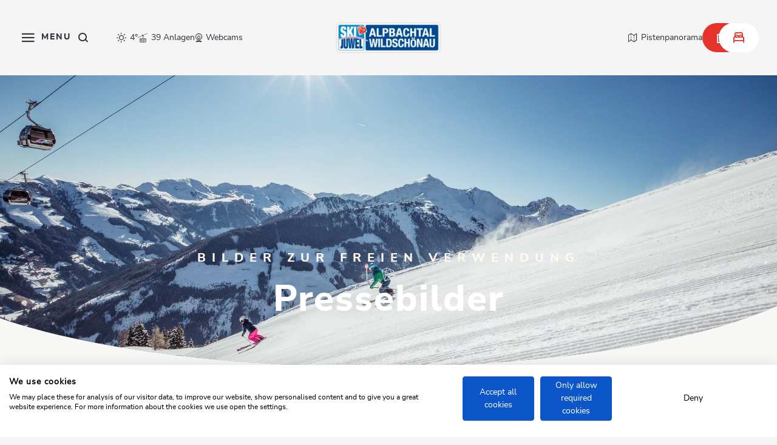

--- FILE ---
content_type: text/html; charset=UTF-8
request_url: https://www.skijuwel.com/de/info-service/presse/pressebilder?page=3
body_size: 105859
content:

<!doctype html>
<html lang="de">
<head>
    <meta http-equiv="X-UA-Compatible" content="IE=edge">
    <meta charset="UTF-8">

                        <!-- Robots included -->
            <title>Pressebilder I Ski Juwel Alpbachtal Wildschönau</title>
            <meta name="robots" content="noindex,follow" />
<meta name="description" content="Hier finden Sie die aktuellen Pressebilder rund um die Neuigkeiten aus Ski Juwel Alpbachtal Wildschönau." />

            
            
            

<!-- OPEN GRAPH -->
<meta property="og:title" content="Pressebilder I Ski Juwel Alpbachtal Wildschönau" />
<meta property="og:description" content="Hier finden Sie die aktuellen Pressebilder rund um die Neuigkeiten aus Ski Juwel Alpbachtal Wildschönau." />
<meta property="og:image" content="https://www.skijuwel.com/Ski-Juwel/Winter/Sujetbilder%20Winter%202024-25/4681869/image-thumb__4681869__og-image/skifahrer_first_line_abfahrt_alpbach%C2%A9ski-juwel_alpachtal_wildschoenau.jpg" />
<meta property="og:image:secure" content="https://www.skijuwel.com/Ski-Juwel/Winter/Sujetbilder%20Winter%202024-25/4681869/image-thumb__4681869__og-image/skifahrer_first_line_abfahrt_alpbach%C2%A9ski-juwel_alpachtal_wildschoenau.jpg" />
<meta property="og:secure" content="https://www.skijuwel.com/Ski-Juwel/Winter/Sujetbilder%20Winter%202024-25/4681869/image-thumb__4681869__og-image/skifahrer_first_line_abfahrt_alpbach%C2%A9ski-juwel_alpachtal_wildschoenau.jpg" />
<meta property="og:type" content="website" />
<!-- /OPEN GRAPH -->


        
        <link rel="prev" href="/de/info-service/presse/pressebilder?page=2">
        <link rel="next" href="/de/info-service/presse/pressebilder?page=4">

        <script>_config = {};</script>

<meta name="format-detection" content="telephone=no"/>

<link rel="apple-touch-icon" sizes="152x152" href="/static/favicons/skijuwel/apple-touch-icon-152x152.png">
<link rel="apple-touch-icon" sizes="180x180" href="/static/favicons/skijuwel/apple-touch-icon-180x180.png">
<link rel="icon" type="image/png" href="/static/favicons/skijuwel/favicon-32x32.png" sizes="32x32">
<link rel="icon" type="image/png" href="/static/favicons/skijuwel/android-chrome-192x192.png" sizes="192x192">
<link rel="icon" type="image/png" href="/static/favicons/skijuwel/favicon-96x96.png" sizes="96x96">
<link rel="manifest" href="/manifestSkijuwel.json">
<link rel="mask-icon" href="/static/favicons/skijuwel/safari-pinned-tab.svg">



<meta name="viewport" content="width=device-width, initial-scale=1.0">


            

    <link rel="preload" href="/cache-buster-1763640201/static/build/css/libs-skijuwel.css" as="style" onload="this.onload=null;this.rel='stylesheet'"><noscript><link rel="stylesheet" href="/cache-buster-1763640201/static/build/css/libs-skijuwel.css" /></noscript>

<style>:root{--color-primary:#ecd7a3;--color-secondary:#d34442;--color-text-default:#333331;--color-text-muted:#989691;--color-text-btn-primary:#333331;--color-booking-btn:#d34442;--color-default:#2d343e;--color-white:#fff;--color-grey:#1d1d1b;--color-light-grey:#f7f7f6;--color-dark-grey:#bec2c6;--color-dark:#343a40;--color-middle-grey:#7f7f7f;--color-beige:#fefaf1;--color-bg-default:#fefefe;--color-status-medium:#e1be66;--color-success:#499f68;--color-info:#ffc107;--color-warning:#ffc107;--color-info-blue:#17a2b8;--color-danger:#dc3545;--color-primary-contrast:#fff;--color-secondary-contrast:#fff;--color-success-contrast:#fff;--color-info-contrast:var(--color-text-default);--color-warning-contrast:var(--color-text-default);--color-danger-contrast:#fff;--color-light-contrast:var(--color-text-default);--color-dark-contrast:#fff;--color-white-contrast:var(--color-text-default);--color-default-contrast:#fff;--color-flatpickr:#014b94;--color-primary-dark:#235275;--color-secondary-dark:#424d56;--color-success-dark:#12862b;--color-info-dark:#967102;--color-warning-dark:#967102;--color-danger-dark:#cc2333;--color-light-dark:#e4e8ec;--color-dark-dark:#14191e;--color-white-dark:#f8f9fa;--color-default-dark:#1f232a;--color-primary-light:#fefaf1;--color-secondary-light:#6e8090;--color-success-light:#1ee048;--color-info-light:#fbbd03;--color-warning-light:#fbbd03;--color-danger-light:#e15260;--color-light-light:#fff;--color-dark-light:#687f96;--color-white-light:#fff;--color-default-light:#3b4552;--color-body-bg:#fefaf1;--color-main-nav-bg:rgba(254,250,241,0.8);--font-default:"nunito-sans-regular",sans-serif;--font-default-bold:"nunito-sans-bold",sans-serif;--font-default-extra-bold:"nunito-sans-extrabold",sans-serif;--font-size-default:1rem;--font-size-default--mobile:0.875rem;--font-weight-default:400;--font-weight-bold:700;--font-weight-extra-bold:800;--container-max-width:105rem;--container-md-max-width:67.5rem;--container-lg-max-width:84.6875rem;--container-sm-max-width:50rem;--container-padding:1.875rem;--container-padding--mobile:1.5rem;--color-alpbachtal:#ecd7a3;--color-wildschoenau:#014b94;--color-skijuwel:#e5332a;--color-cca:#6fa287;--color-primary:#008bd0;--color-secondary:#e5332a;--color-text-default:#2d343e;--color-text-muted:#868e96;--color-text-btn-primary:#868e96;--color-text-btn-white:#191919;--color-body-bg:#f5f5f5;--color-main-nav-bg:hsla(0,0%,96.1%,0.8)}/*!
 * Bootstrap v5.1.2 (https://getbootstrap.com/)
 * Copyright 2011-2021 The Bootstrap Authors
 * Copyright 2011-2021 Twitter, Inc.
 * Licensed under MIT (https://github.com/twbs/bootstrap/blob/main/LICENSE)
 */*,:after,:before{-webkit-box-sizing:border-box;box-sizing:border-box}html{font-family:sans-serif;line-height:1.15;-webkit-text-size-adjust:100%;-webkit-tap-highlight-color:rgba(0,0,0,0)}article,aside,figcaption,figure,footer,header,hgroup,main,nav,section{display:block}body{margin:0;font-family:var(--bs-font-sans-serif);font-weight:400;line-height:1.5;color:#212529;text-align:left;background-color:#fff}[tabindex="-1"]:focus:not(:focus-visible){outline:0!important}ol,ul{padding-left:2rem}dl,ol,ul{margin-top:0;margin-bottom:1rem}ol ol,ol ul,ul ol,ul ul{margin-bottom:0}dd{margin-bottom:.5rem;margin-left:0}blockquote{margin:0 0 1rem}b,strong{font-weight:bolder}small{font-size:80%}figure{margin:0 0 1rem}img{vertical-align:middle;border-style:none}[hidden]{display:none!important}h1,h2,h3,h4,h5,h6{margin-top:0;margin-bottom:.5rem}p{margin-top:0;margin-bottom:1rem}button,input,optgroup,select,textarea{margin:0;font-family:inherit;font-size:inherit;line-height:inherit}.container,.container-fluid{width:100%;padding-right:.75rem;padding-right:var(--bs-gutter-x,.75rem);padding-left:.75rem;padding-left:var(--bs-gutter-x,.75rem);margin-right:auto;margin-left:auto}.row{--bs-gutter-x:1.5rem;--bs-gutter-y:0;display:-webkit-box;display:-ms-flexbox;display:flex;-ms-flex-wrap:wrap;flex-wrap:wrap;margin-top:calc(var(--bs-gutter-y)*-1);margin-right:calc(var(--bs-gutter-x)*-0.5);margin-left:calc(var(--bs-gutter-x)*-0.5)}.row>*{-ms-flex-negative:0;flex-shrink:0;width:100%;max-width:100%;padding-right:calc(var(--bs-gutter-x)*0.5);padding-left:calc(var(--bs-gutter-x)*0.5);margin-top:var(--bs-gutter-y)}.col{-webkit-box-flex:1;-ms-flex:1 0;flex:1 0}.col-auto{-webkit-box-flex:0;-ms-flex:0 0 auto;flex:0 0 auto;width:auto}.col-2{-webkit-box-flex:0;-ms-flex:0 0 auto;flex:0 0 auto;width:16.66667%}.col-3{-webkit-box-flex:0;-ms-flex:0 0 auto;flex:0 0 auto;width:25%}.col-4{-webkit-box-flex:0;-ms-flex:0 0 auto;flex:0 0 auto;width:33.33333%}.col-5{-webkit-box-flex:0;-ms-flex:0 0 auto;flex:0 0 auto;width:41.66667%}.col-6{-webkit-box-flex:0;-ms-flex:0 0 auto;flex:0 0 auto;width:50%}.col-8{-webkit-box-flex:0;-ms-flex:0 0 auto;flex:0 0 auto;width:66.66667%}.col-9{-webkit-box-flex:0;-ms-flex:0 0 auto;flex:0 0 auto;width:75%}.col-12{-webkit-box-flex:0;-ms-flex:0 0 auto;flex:0 0 auto;width:100%}.g-1,.gx-1{--bs-gutter-x:.25rem}.g-1,.gy-1{--bs-gutter-y:.25rem}.g-2,.gx-2{--bs-gutter-x:.5rem}.g-2,.gy-2{--bs-gutter-y:.5rem}.g-3{--bs-gutter-x:1rem}.g-3,.gy-3{--bs-gutter-y:1rem}.g-4{--bs-gutter-x:1.5rem}.g-4,.gy-4{--bs-gutter-y:1.5rem}.g-5{--bs-gutter-x:3rem}.g-5,.gy-5{--bs-gutter-y:3rem}.btn{display:inline-block;font-family:800;font-family:var(--font-weight-extra-bold);font-weight:800;font-weight:var(--font-weight-extra-bold);line-height:1.357;color:#212529;text-align:center;text-decoration:none;vertical-align:middle;cursor:pointer;-webkit-user-select:none;-moz-user-select:none;-ms-user-select:none;user-select:none;background-color:transparent;border:2px solid transparent;padding:1rem 1.875rem;font-size:.875rem;border-radius:3.3125rem}.btn-primary{color:#fff;background-color:#008bd0;border-color:#008bd0}.btn-secondary{color:#fff;background-color:#e5332a;border-color:#e5332a}.btn-success{color:#fff;background-color:#499f68;border-color:#499f68}.btn-info{color:#000;background-color:#0dcaf0;border-color:#0dcaf0}.btn-danger{color:#fff;background-color:#dc3545;border-color:#dc3545}.ratio{position:relative;width:100%}.ratio:before{display:block;padding-top:var(--bs-aspect-ratio);content:""}.ratio>*{position:absolute;top:0;left:0;width:100%;height:100%}.ratio-hero-portal{--bs-aspect-ratio:42.85714%}.ratio-hero-content{--bs-aspect-ratio:37.5%}.ratio-1x1{--bs-aspect-ratio:100%}.ratio-3x2{--bs-aspect-ratio:66.66667%}.ratio-16x9{--bs-aspect-ratio:56.25%}.ratio-8x3{--bs-aspect-ratio:37.5%}.ratio-8x7{--bs-aspect-ratio:87.5%}.ratio-3x4{--bs-aspect-ratio:133.33333%}.ratio-4x3{--bs-aspect-ratio:75%}.ratio-2x3{--bs-aspect-ratio:150%}.ratio-7x3{--bs-aspect-ratio:42.85714%}.ratio-7x4{--bs-aspect-ratio:57.14286%}.ratio-6x7{--bs-aspect-ratio:116.66667%}.ratio-event-teaser-portrait{--bs-aspect-ratio:148.75%}.ratio-blog-teaser-item-square{--bs-aspect-ratio:100%}.ratio-blog-teaser-item-portrait{--bs-aspect-ratio:204.9505%}.ratio-blog-teaser-item-landscape{--bs-aspect-ratio:48.55072%}.ratio-trip-planner{--bs-aspect-ratio:42.85714%}.visually-hidden,.visually-hidden-focusable:not(:focus):not(:focus-within){position:absolute!important;width:1px!important;height:1px!important;padding:0!important;margin:-1px!important;overflow:hidden!important;clip:rect(0,0,0,0)!important;white-space:nowrap!important;border:0!important}.ratio-cover-centered{height:100%;overflow:hidden}.ratio-cover-centered .ratio-item,.ratio-cover-centered>:not(button):not(.not-ratio){width:auto;min-width:100%;height:auto;min-height:100%;left:50%;top:50%;-webkit-transform:translateX(-50%) translateY(-50%);transform:translateX(-50%) translateY(-50%)}.opacity-75{opacity:.75!important}.overflow-hidden{overflow:hidden!important}.d-inline-block{display:inline-block!important}.d-block{display:block!important}.d-grid{display:grid!important}.d-flex{display:-webkit-box!important;display:-ms-flexbox!important;display:flex!important}.d-inline-flex{display:-webkit-inline-box!important;display:-ms-inline-flexbox!important;display:inline-flex!important}.d-none{display:none!important}.m-0{margin:0!important}.m-1{margin:.25rem!important}.m-2{margin:.5rem!important}.m-4{margin:1.5rem!important}.mx-3{margin-right:1rem!important;margin-left:1rem!important}.mx-auto{margin-right:auto!important;margin-left:auto!important}.my-4{margin-top:1.5rem!important;margin-bottom:1.5rem!important}.my-5{margin-top:3rem!important;margin-bottom:3rem!important}.mt-0{margin-top:0!important}.mt-1{margin-top:.25rem!important}.mt-2{margin-top:.5rem!important}.mt-3{margin-top:1rem!important}.mt-4{margin-top:1.5rem!important}.mt-5{margin-top:3rem!important}.mt-36{margin-top:2.25rem!important}.mt-80{margin-top:5rem!important}.mt-auto{margin-top:auto!important}.me-0{margin-right:0!important}.me-1{margin-right:.25rem!important}.me-3{margin-right:1rem!important}.me-4{margin-right:1.5rem!important}.me-5{margin-right:3rem!important}.mb-0{margin-bottom:0!important}.mb-1{margin-bottom:.25rem!important}.mb-2{margin-bottom:.5rem!important}.mb-3{margin-bottom:1rem!important}.mb-4{margin-bottom:1.5rem!important}.mb-5{margin-bottom:3rem!important}.mb-36{margin-bottom:2.25rem!important}.mb-110{margin-bottom:6.875rem!important}.ms-1{margin-left:.25rem!important}.ms-2{margin-left:.5rem!important}.ms-3{margin-left:1rem!important}.ms-5{margin-left:3rem!important}.bg-primary{--bs-bg-opacity:1;background-color:rgba(var(--bs-primary-rgb),var(--bs-bg-opacity))!important}.bg-secondary{--bs-bg-opacity:1;background-color:rgba(var(--bs-secondary-rgb),var(--bs-bg-opacity))!important}.bg-success{--bs-bg-opacity:1;background-color:rgba(var(--bs-success-rgb),var(--bs-bg-opacity))!important}.bg-info{--bs-bg-opacity:1;background-color:rgba(var(--bs-info-rgb),var(--bs-bg-opacity))!important}.bg-danger{--bs-bg-opacity:1;background-color:rgba(var(--bs-danger-rgb),var(--bs-bg-opacity))!important}.bg-light{--bs-bg-opacity:1;background-color:rgba(var(--bs-light-rgb),var(--bs-bg-opacity))!important}.bg-dark{--bs-bg-opacity:1;background-color:rgba(var(--bs-dark-rgb),var(--bs-bg-opacity))!important}.bg-white{--bs-bg-opacity:1;background-color:rgba(var(--bs-white-rgb),var(--bs-bg-opacity))!important}@font-face{font-family:nunito-sans-regular;src:url(/static/build/resources/nunitosans-regular.37255c176e01d057a221.woff2) format("woff2");font-weight:400;font-display:swap}@font-face{font-family:nunito-sans-bold;src:url(/static/build/resources/nunitosans-bold.358a6c2916f72e882676.woff2) format("woff2");font-weight:700;font-display:swap}@font-face{font-family:nunito-sans-extrabold;src:url(/static/build/resources/nunitosans-extrabold.b8fa7f8a3a96b720ea6c.woff2) format("woff2");font-weight:800;font-display:swap}a,a:focus,a:hover{color:inherit;text-decoration:none}th{font-family:nunito-sans-bold,sans-serif;font-family:var(--font-default-bold);font-weight:400}textarea{resize:vertical}label{font-weight:400}dl,label,ol,ul{margin-bottom:0}dt{font-weight:400}::-moz-selection{color:#fff;background-color:#008bd0;background-color:var(--color-primary)}::selection{color:#fff;background-color:#008bd0;background-color:var(--color-primary)}video{background:#000}html{-ms-overflow-style:scrollbar}body{position:relative;background-color:#f5f5f5;background-color:var(--color-body-bg)}.body--freezed{overflow-y:hidden}.body--freezed:before{content:"";position:absolute;inset:0;-webkit-backdrop-filter:blur(8px);backdrop-filter:blur(8px);z-index:10}.body-cca--freezed{overflow:hidden}.body-cca--freezed:before{content:"";position:absolute;inset:0;background-color:#fff;z-index:10}.main-content--no-hero{padding-top:7.5rem}.content-cca--small{padding:0 2rem}body{color:#2d343e;color:var(--color-text-default);font-family:nunito-sans-regular,sans-serif;font-family:var(--font-default);font-size:1rem;font-size:var(--font-size-default);word-break:break-word}.font-default{font-weight:var(--font-default-weight)}.strong,b,strong{font-family:nunito-sans-bold,sans-serif;font-family:var(--font-default-bold);font-weight:400}.h1,.h2,.h3,.h4,.h5,.h6,.h-style,h1,h2,h3,h4,h5,h6{margin-top:0;display:block;color:inherit;font-family:nunito-sans-extrabold,sans-serif;font-family:var(--font-default-extra-bold)}.h1,h1{font-size:3rem;letter-spacing:.125rem}.h1,.h2,h1,h2{color:#008bd0;color:var(--color-primary)}.h2,h2{font-size:2.5rem;letter-spacing:.0625rem}.h3,h3{font-size:2rem;letter-spacing:0}.h4,h4{font-size:1.5rem}.h5,h5{font-size:1.25rem}.h6,h6{font-size:1rem}.h-style{font-size:2.25rem;line-height:1}.h-style--outline{color:transparent!important;-webkit-text-stroke:1px rgba(0,0,0,.3)}.h-style-sub{font-size:1.5rem!important;line-height:1!important;font-family:nunito-sans-extrabold,sans-serif!important;font-family:var(--font-default-extra-bold)!important}table{word-break:normal}.vertical-gutter{margin-top:calc(var(--bs-gutter-y)*-1)}.vertical-gutter__item{margin-top:var(--bs-gutter-y)}.vertical-gutter,.vertical-gutter--3,.vertical-gutter--6,.vertical-gutter--24{display:-webkit-box;display:-ms-flexbox;display:flex;-webkit-box-orient:vertical;-webkit-box-direction:normal;-ms-flex-direction:column;flex-direction:column;grid-gap:var(--bs-gutter-y)}.vertical-gutter--3{--bs-gutter-y:$gutters [3]}.vertical-gutter--6{margin-top:-.375rem}.vertical-gutter--6>.vertical-gutter__item,.vertical-gutter--6>[class*=" col"],.vertical-gutter--6>[class^=col]{margin-top:.375rem}.vertical-gutter--24{margin-top:-.375rem}.vertical-gutter--24>.vertical-gutter__item,.vertical-gutter--24>[class*=" col"],.vertical-gutter--24>[class^=col]{margin-top:1.5rem}.ratio-item{position:absolute;top:0;left:0;width:100%;height:100%}.container.container{max-width:108.75rem;max-width:calc(var(--container-max-width) + var(--container-padding)*2);width:100%}.container{padding-left:1.875rem;padding-left:var(--container-padding);padding-right:1.875rem;padding-right:var(--container-padding)}.container--lg{max-width:88.4375rem;max-width:calc(var(--container-lg-max-width) + var(--container-padding)*2)}.container--lg,.container--md{margin:0 auto;width:100%;padding-left:1.875rem;padding-left:var(--container-padding);padding-right:1.875rem;padding-right:var(--container-padding)}.container--md{max-width:71.25rem;max-width:calc(var(--container-md-max-width) + var(--container-padding)*2)}.container--sm{margin:0 auto;max-width:53.75rem;max-width:calc(var(--container-sm-max-width) + var(--container-padding)*2);width:100%;padding-left:1.875rem;padding-left:var(--container-padding);padding-right:1.875rem;padding-right:var(--container-padding)}.container--breadcrumbs{padding-left:1.5rem;padding-left:var(--container-padding--mobile);padding-right:1.5rem;padding-right:var(--container-padding--mobile);position:relative;z-index:1}.content-block+.content-block,.content-block+.pimcore_area_content>.content-block,.content-block+iframe+.content-block,.parallax-area__content>.title-block.content-block,.pimcore_area_content+.content-block,.pimcore_area_content+.footer-top,.pimcore_area_content+.pimcore_area_content>.content-block,.pimcore_area_content+iframe+.content-block,.pimcore_area_content+iframe+.pimcore_area_content>.content-block{margin-top:3rem}.content-block+.content-block--sm,.content-block+.pimcore_area_content>.content-block--sm,.content-block--sm+.content-block--sm,.pimcore_area_content+.pimcore_area_content>.content-block--sm{margin-top:3.125rem}.content-block+.content-block--xs,.content-block+.pimcore_area_content>.content-block--xs,.content-block--xs+.content-block--xs,.pimcore_area_content+.pimcore_area_content>.content-block--xs{margin-top:2.5rem}.content-block+.content-block--xl,.content-block+.pimcore_area_content>.content-block--xl,.content-block--xl+.content-block--xl,.pimcore_area_content+.pimcore_area_content>.content-block--xl{margin-top:6.25rem}.pimcore_area_content:last-child .content-block.content-block--no-footer-margin{margin-bottom:-3.75rem}.content-visibility--auto .content-block{contain-intrinsic-size:1px;content-visibility:auto}.hero-portal{position:relative}.hero-portal__image{z-index:-1}.hero-portal__image-color:after{background:#6fa287;background:var(--color-cca);opacity:.2;content:"";position:absolute;top:0;left:0;width:100%;height:100%}.hero-portal__title{position:absolute;top:50%;left:50%;-webkit-transform:translate(-50%,-50%);transform:translate(-50%,-50%);color:#fefaf1;color:var(--color-beige);font-family:nunito-sans-extrabold,sans-serif;font-family:var(--font-default-extra-bold);font-size:3rem;letter-spacing:.125rem;line-height:4.125rem}.hero-portal__forms{position:absolute;bottom:0;left:0;width:100%;z-index:-1}.hero-portal__forms--skijuwel{mix-blend-mode:lighten;overflow:hidden;width:100%;height:200px;position:absolute;bottom:0}.hero-portal__forms--skijuwel .hero-portal__forms-rec{-webkit-clip-path:ellipse(60% 50% at 50% 100%);clip-path:ellipse(60% 50% at 50% 100%);background-color:#f7f7f6;background-color:var(--color-light-grey);width:100%;height:100%}.hero-portal__quickfinder{position:absolute;bottom:0;left:50%;-webkit-transform:translateX(-50%);transform:translateX(-50%)}.hero-portal__quickfinder--wildschoenau{bottom:0;-webkit-transform:translate(-50%,50%);transform:translate(-50%,50%)}.hero-portal__quickfinder--skijuwel-wrapper{position:absolute;width:100%;display:block;bottom:3.125rem;-webkit-transform:translate(-50%,50%);transform:translate(-50%,50%);left:50%}.hero-portal__ticket-btn .icon{font-size:1.375rem}.hero-portal__flower{height:1.5rem;-o-object-fit:contain;object-fit:contain;-webkit-filter:grayscale(1) brightness(2);filter:grayscale(1) brightness(2);width:100%;margin:0 auto}.hero-portal__video-controls{position:absolute;bottom:1rem;right:1rem;z-index:10}.hero-portal__video-controls-icon{color:#fff;border-radius:50%;border:2px solid #fff;font-size:1rem;padding:1rem}.hero-portal__video{-o-object-fit:cover;object-fit:cover}.region-dropdown__btn{background-color:transparent;text-align:left;font-size:.75rem;-webkit-box-shadow:none;box-shadow:none;border:none;display:-webkit-box;display:-ms-flexbox;display:flex;-webkit-box-align:center;-ms-flex-align:center;align-items:center;padding-left:0}.main-navbar--shadow .region-dropdown__btn{color:#fff}.region-dropdown__btn:after{content:"\EA1C";content:var(--icon-chevron);font-family:iconfont;border:none;font-size:.3125rem;margin-left:.375rem}.region-dropdown__icon{font-size:1rem;margin-right:.375rem}.booking-quickfinder-wrapper{position:relative;z-index:11}.booking-quickfinder{background-color:#f7f7f6;background-color:var(--color-light-grey)}.booking-quickfinder__item{height:4.5rem;display:-webkit-box;display:-ms-flexbox;display:flex;-webkit-box-pack:center;-ms-flex-pack:center;justify-content:center;-ms-flex-line-pack:center;align-content:center;-webkit-box-orient:vertical;-webkit-box-direction:normal;-ms-flex-direction:column;flex-direction:column;padding:.625rem 1.5625rem;-webkit-filter:drop-shadow(0 0 3.75rem rgba(51,51,49,.24));filter:drop-shadow(0 0 3.75rem rgba(51,51,49,.24))}.booking-quickfinder__item--active{background-color:#fff;border-radius:3.3125rem}.booking-quickfinder__label{font-size:.75rem;color:#1d1d1b;color:var(--color-grey)}.booking-quickfinder__text{font-family:nunito-sans-bold,sans-serif;font-family:var(--font-default-bold);font-weight:700;font-weight:var(--font-weight-bold);font-size:.875rem;color:#2d343e;color:var(--color-text-default)}.booking-quickfinder__flyout{-webkit-box-shadow:0 0 40px 0 rgba(51,51,49,.24);box-shadow:0 0 40px 0 rgba(51,51,49,.24);border-radius:2.25rem;background-color:#fff;width:100%;max-width:26.625rem;padding:1.375rem;position:relative;bottom:100%;margin-bottom:.75rem;z-index:9}.booking-quickfinder__flyout .flatpickr-input{display:none}.booking-quickfinder__flyout--small{width:100%;text-align:center;display:-webkit-box;display:-ms-flexbox;display:flex;-webkit-box-pack:center;-ms-flex-pack:center;justify-content:center;-webkit-box-orient:vertical;-webkit-box-direction:normal;-ms-flex-direction:column;flex-direction:column;padding:1.375rem}.booking-quickfinder__flyout-label{font-weight:700;font-weight:var(--font-weight-bold);font-family:nunito-sans-bold,sans-serif;font-family:var(--font-default-bold);font-size:1rem}.booking-quickfinder__flyout-text{font-size:.875rem;color:#7f7f7f;color:var(--color-middle-grey)}.booking-quickfinder__flyout-item{padding-bottom:1.5rem}.booking-quickfinder__flyout-item:last-of-type{padding-bottom:0}.booking-quickfinder__flyout-item+.booking-quickfinder__flyout-item{padding-top:1.5rem;border-top:1px solid #f7f7f6;border-top:1px solid var(--color-light-grey)}.booking-quickfinder__child-item{padding:.375rem 0;line-height:1.625;font-weight:700;font-weight:var(--font-weight-bold)}.booking-quickfinder__child-item--disabled{opacity:.4}.booking-quickfinder__flyout-close{width:1.5rem;height:1.5rem;-webkit-box-shadow:none;box-shadow:none;border:none;background-color:#fff;border-radius:50%;right:-1.5625rem;top:-1.125rem;position:absolute;display:-webkit-box;display:-ms-flexbox;display:flex;-webkit-box-pack:center;-ms-flex-pack:center;justify-content:center;-webkit-box-align:center;-ms-flex-align:center;align-items:center;line-height:1;text-align:center}.booking-quickfinder__btn{border:none;background-color:#f7f7f6;background-color:var(--color-light-grey);height:3.75rem;border-radius:3.3125rem;-webkit-box-shadow:0 0 60px 0 rgba(51,51,49,.24);box-shadow:0 0 60px 0 rgba(51,51,49,.24);text-align:left;padding:.375rem .375rem .375rem 1.5rem;display:grid;grid-auto-flow:row dense;grid-auto-columns:1fr;grid-auto-rows:1fr;grid-template-columns:1fr 3rem;grid-template-rows:auto auto;gap:0 3px;width:100%;grid-template-areas:". icon" ". icon"}.booking-quickfinder__btn-label{font-size:.75rem;color:#1d1d1b;color:var(--color-grey);line-height:1.33333;font-weight:var(--font-weight);-ms-flex-item-align:end;align-self:flex-end;display:block}.booking-quickfinder__btn-text{font-size:.75rem;-ms-flex-item-align:start;align-self:flex-start;display:block;font-weight:700;font-weight:var(--font-weight-bold);color:#2d343e;color:var(--color-text-default)}.booking-quickfinder__btn-icon{grid-area:icon;height:3rem;border-radius:50%;background:#e5332a;background:var(--color-secondary);display:-webkit-box;display:-ms-flexbox;display:flex;-webkit-box-pack:center;-ms-flex-pack:center;justify-content:center;-webkit-box-align:center;-ms-flex-align:center;align-items:center;font-size:1.4375rem;color:#fff;padding-left:.3125rem}.flyout-open:before{content:"";position:absolute;z-index:8;width:100%;height:100%;-webkit-backdrop-filter:blur(5px);backdrop-filter:blur(5px)}.booking-quickfinder__headline{font-size:1.5rem;line-height:1;font-family:nunito-sans-extrabold,sans-serif;font-family:var(--font-default-extra-bold);font-weight:800;font-weight:var(--font-weight-extra-bold);margin-bottom:2.25rem;text-align:center;margin-top:1rem}.booking-quickfinder__mobile-close{position:absolute;top:9.125rem;right:2.25rem;color:#868e96;color:var(--color-text-muted);font-size:.75rem}.booking-quickfinder__warning{color:red}.title-block__top-title{color:#008bd0;color:var(--color-primary);text-transform:uppercase;letter-spacing:.5rem;margin-bottom:.375rem;font-size:1rem;line-height:1.375rem;font-family:nunito-sans-extrabold,sans-serif;font-family:var(--font-default-extra-bold)}.title-block__title{color:#2d343e;color:var(--color-text-default);margin-bottom:1.5rem}.title-block--centered{text-align:center}.title-block__sub-title{font-size:1rem;line-height:1.375;font-family:nunito-sans-regular,sans-serif;font-family:var(--font-default);font-weight:400;font-weight:var(--font-weight-default)}.title-block__image-divider{width:1.5rem;height:auto;margin-bottom:.75rem}.wysiwyg{line-height:1.625}.wysiwyg>ol,.wysiwyg>p,.wysiwyg>table,.wysiwyg>ul{margin-bottom:2em}.wysiwyg>ol:last-child,.wysiwyg>p:last-child,.wysiwyg>table:last-child,.wysiwyg>ul:last-child{margin-bottom:0}.wysiwyg img{max-width:100%;height:auto!important}.wysiwyg a:not(.btn){color:#e5332a;color:var(--color-secondary)}.wysiwyg a:active:not(.btn),.wysiwyg a:focus:not(.btn),.wysiwyg a:hover:not(.btn){color:#e5332a;color:var(--color-secondary);text-decoration:underline}.wysiwyg--intro-paragraph{font-size:1.25rem;line-height:2.25rem}.wysiwyg--two-col-intro{color:#e5332a;color:var(--color-secondary);font-family:nunito-sans-extrabold,sans-serif;font-family:var(--font-default-extra-bold)}.anchor-nav{display:-webkit-box;display:-ms-flexbox;display:flex;-webkit-box-align:center;-ms-flex-align:center;align-items:center;background-color:hsla(0,0%,96.1%,.8);background-color:var(--color-main-nav-bg);-webkit-backdrop-filter:blur(10px);backdrop-filter:blur(10px);position:relative;padding:0 2.375rem;min-height:3.75rem}.main-navbar--shadow .anchor-nav{opacity:0}.anchor-nav.anchor-nav--landingpage{opacity:1;background-color:transparent;-webkit-backdrop-filter:none;backdrop-filter:none}.anchor-nav.anchor-nav--landingpage:before{display:none}.anchor-nav.anchor-nav--landingpage .anchor-nav__link{color:#2d343e;color:var(--color-text-default);opacity:1}.anchor-nav.anchor-nav--landingpage .anchor-nav__link.active:after{left:0}.body--freezed .anchor-nav{z-index:-1}.main-navbar--shadow .anchor-nav--landingpage .anchor-nav__link{color:#fefaf1;color:var(--color-beige)}.anchor-nav__list{display:-webkit-box;display:-ms-flexbox;display:flex;-webkit-box-align:center;-ms-flex-align:center;align-items:center;-webkit-column-gap:2.25rem;-moz-column-gap:2.25rem;column-gap:2.25rem}.anchor-nav__item-icon{font-size:.3125rem;margin-right:.375rem}.anchor-nav__link{font-size:.75rem;line-height:1.33333;padding:.9375rem 0;font-family:nunito-sans-extrabold,sans-serif;font-family:var(--font-default-extra-bold);color:#2d343e;color:var(--color-text-default);opacity:.7;-webkit-transition:opacity;-o-transition:opacity;transition:opacity;position:relative}.anchor-nav__link.active{opacity:1}.anchor-nav__link:active,.anchor-nav__link:focus,.anchor-nav__link:hover{color:#2d343e;color:var(--color-text-default)}.anchor-nav__item--parent{position:relative;font-size:.75rem}.anchor-nav__item--parent:after{content:"";position:absolute;right:-.75rem;top:50%;-webkit-transform:translateY(-50%);transform:translateY(-50%);width:.0625rem;height:.75rem;background-color:#2d343e;background-color:var(--color-text-default);opacity:.2}.anchor-nav__toggle{opacity:1}.anchor-nav__toggle .anchor-nav__item-icon{-webkit-transform:rotate(180deg);transform:rotate(180deg);-webkit-transition:-webkit-transform .3s ease;transition:-webkit-transform .3s ease;-o-transition:transform .3s ease;transition:transform .3s ease;transition:transform .3s ease, -webkit-transform .3s ease}.anchor-nav__toggle.collapsed .anchor-nav__item-icon{-webkit-transform:rotate(0);transform:rotate(0)}.main-navbar{width:100%;z-index:10;position:relative}.main-navbar-nav{background:hsla(0,0%,96.1%,.8);background:var(--color-main-nav-bg);-webkit-backdrop-filter:blur(10px);backdrop-filter:blur(10px);display:-webkit-box;display:-ms-flexbox;display:flex;-webkit-box-align:center;-ms-flex-align:center;align-items:center}.main-navbar--fixed{position:fixed;left:0;right:0;top:0}.main-navbar--shadow:before{content:"";position:absolute;top:0;left:0;right:0;pointer-events:none;height:16.5rem;background:-webkit-gradient(linear,left top, left bottom,from(#000),to(transparent));background:-o-linear-gradient(top,#000,transparent);background:linear-gradient(180deg,#000,transparent);opacity:.3}.main-navbar--shadow .main-navbar-nav{background-color:transparent;-webkit-backdrop-filter:none;backdrop-filter:none;color:#fff;min-height:unset}.main-navbar--shadow .main-navbar__brand{width:6.6875rem;height:7.5rem}.main-navbar--shadow .main-navbar__brand--skijuwel{width:16.875rem;height:auto;aspect-ratio:220/96;position:relative}.main-navbar--shadow .main-navbar__brand--wildschoenau{width:10.3125rem;height:6.25rem}.main-navbar--shadow .main-navbar__brand--cca{width:18.75rem;height:auto;aspect-ratio:254/90;padding-top:.5rem}.main-navbar__container{z-index:10;position:relative;width:100%;display:grid;grid-template-rows:0 1fr;grid-template-columns:1fr 1fr 1fr;grid-template-areas:"area-meta-nav area-meta-nav area-meta-nav" "area-menu-search area-logo area-regions-shop"}.main-navbar__brand{width:5rem;height:5.625rem;-o-object-fit:cover;object-fit:cover;-webkit-transition:width .3s ease,height .3s ease;-o-transition:width .3s ease,height .3s ease;transition:width .3s ease,height .3s ease}.main-navbar__brand--skijuwel{width:9.375rem;height:auto;aspect-ratio:220/96}.main-navbar__brand--cca{width:10rem;height:auto;aspect-ratio:254/90}.main-navbar__area-logo,.main-navbar__area-toggle{display:-webkit-box;display:-ms-flexbox;display:flex;-webkit-box-align:center;-ms-flex-align:center;align-items:center}.main-navbar__area-logo{grid-area:area-logo;display:-webkit-box;display:-ms-flexbox;display:flex;-webkit-box-pack:center;-ms-flex-pack:center;justify-content:center;opacity:1;-webkit-transition:opacity .3s ease;-o-transition:opacity .3s ease;transition:opacity .3s ease}.body--freezed .main-navbar__area-logo{opacity:0}.main-navbar__area-toggle{grid-area:area-toggle}.main-navbar__area-nav-list{display:-webkit-box;display:-ms-flexbox;display:flex;grid-area:area-nav-list;-webkit-box-align:center;-ms-flex-align:center;align-items:center;justify-self:end}.main-navbar__area-lang-switch{grid-area:area-lang-switch;justify-self:flex-end}.main-navbar__area-meta-nav{display:-webkit-box;display:-ms-flexbox;display:flex;-webkit-box-align:center;-ms-flex-align:center;align-items:center;grid-area:area-meta-nav;opacity:1;-webkit-transition:opacity .3s ease;-o-transition:opacity .3s ease;transition:opacity .3s ease}.body--freezed .main-navbar__area-meta-nav{opacity:0}.main-navbar__area-regions-shop{display:-webkit-box;display:-ms-flexbox;display:flex;-webkit-box-align:center;-ms-flex-align:center;align-items:center;-webkit-box-pack:end;-ms-flex-pack:end;justify-content:flex-end;grid-area:area-regions-shop;opacity:1;-webkit-transition:opacity .3s ease;-o-transition:opacity .3s ease;transition:opacity .3s ease}.body--freezed .main-navbar__area-regions-shop{opacity:0}.main-navbar__area-menu-search{display:-webkit-box;display:-ms-flexbox;display:flex;grid-area:area-menu-search}.main-navbar__list{display:-webkit-box;display:-ms-flexbox;display:flex;-webkit-column-gap:2.25rem;-moz-column-gap:2.25rem;column-gap:2.25rem}.main-navbar__item__link{font-size:.875rem;line-height:1.35714;display:-webkit-box;display:-ms-flexbox;display:flex;-webkit-box-align:center;-ms-flex-align:center;align-items:center;background-color:transparent;border:none;-webkit-box-shadow:none;box-shadow:none;overflow:hidden;position:relative;z-index:1;padding:.1875rem 0}.main-navbar__item__link:before{content:"";position:absolute;bottom:0;left:0;width:0;height:.0625rem;z-index:-1;-webkit-transition:width .3s ease;-o-transition:width .3s ease;transition:width .3s ease;background-color:#e5332a;background-color:var(--color-secondary)}.main-navbar__item__link:hover{color:#e5332a;color:var(--color-secondary)}.main-navbar__item__link:hover:before{width:100%}.main-navbar__item__link.is-active{color:#e5332a;color:var(--color-secondary)}.main-navbar__item:not(.main-navbar__item--search){-webkit-transition:-webkit-transform .2s ease;transition:-webkit-transform .2s ease;-o-transition:transform .2s ease;transition:transform .2s ease;transition:transform .2s ease, -webkit-transform .2s ease;-webkit-backface-visibility:hidden}.main-navbar__item--search{margin-left:3.75rem;color:#868e96;color:var(--color-text-muted)}.main-navbar__item-icon{font-size:1rem;font-weight:400;margin-right:.375rem}.main-navbar__item-icon--small{font-size:.625rem}.main-navbar__shop-link{display:-webkit-box;display:-ms-flexbox;display:flex;-webkit-box-align:center;-ms-flex-align:center;align-items:center;-webkit-column-gap:.75rem;-moz-column-gap:.75rem;column-gap:.75rem;color:#e5332a;color:var(--color-secondary);-webkit-transition:color .3s ease;-o-transition:color .3s ease;transition:color .3s ease}.main-navbar--shadow .main-navbar__shop-link{color:#fff}.main-navbar--shadow .main-navbar__shop-link--btn{background-color:transparent}.main-navbar__shop-link--btn:hover{color:#fff}.main-navbar__shop-link--btn-white{background-color:#fff;color:#e5332a;color:var(--color-secondary);border-radius:3.3125rem;-webkit-transition:background-color .3s ease;-o-transition:background-color .3s ease;transition:background-color .3s ease}.main-navbar--shadow .main-navbar__shop-link--btn-white{background-color:transparent}.main-navbar__shop-link--btn-white:hover{color:#e5332a;color:var(--color-secondary);background-color:#f5f5f5}.main-navbar__shop-link-text{text-transform:uppercase;letter-spacing:.125rem;font-size:.875rem;font-weight:800;font-weight:var(--font-weight-extra-bold)}.main-navbar__shop-link-icon{font-size:1.125rem}.main-navbar__area-contact-login{display:-webkit-box;display:-ms-flexbox;display:flex;-webkit-box-align:center;-ms-flex-align:center;align-items:center;-webkit-box-pack:end;-ms-flex-pack:end;justify-content:flex-end;grid-area:area-regions-shop;opacity:1;-webkit-transition:opacity .3s ease;-o-transition:opacity .3s ease;transition:opacity .3s ease}.body--freezed .main-navbar__area-contact-login{opacity:0}.main-navbar__link{display:-webkit-box;display:-ms-flexbox;display:flex;-webkit-box-align:center;-ms-flex-align:center;align-items:center;-webkit-column-gap:.75rem;-moz-column-gap:.75rem;column-gap:.75rem;color:#e5332a;color:var(--color-secondary);-webkit-transition:color .3s ease;-o-transition:color .3s ease;transition:color .3s ease}.main-navbar--shadow .main-navbar__link{color:#fff}.main-navbar__link-text{text-transform:uppercase;letter-spacing:.125rem;font-size:.875rem;font-weight:800;font-weight:var(--font-weight-extra-bold)}.main-navbar__link-icon{font-size:1.125rem}.main-navbar--checkout{padding:.9375rem}.main-navbar__account-menu{padding:1.5rem;text-align:center;background-color:hsla(0,0%,100%,.8);border:none;-webkit-box-shadow:0 0 2rem rgba(0,0,0,.5);box-shadow:0 0 2rem rgba(0,0,0,.5);margin-top:2rem}.main-navbar__account-menu.show{display:-webkit-box;display:-ms-flexbox;display:flex;-webkit-box-orient:vertical;-webkit-box-direction:normal;-ms-flex-direction:column;flex-direction:column;row-gap:1rem}.main-navbar__account-menu-btn{margin-bottom:2rem}.main-navbar__account-menu-title{margin-bottom:.5rem}.main-navbar__account-menu-link{font-size:.75rem;display:-webkit-box;display:-ms-flexbox;display:flex;-webkit-box-align:center;-ms-flex-align:center;align-items:center;-webkit-box-pack:center;-ms-flex-pack:center;justify-content:center;-webkit-column-gap:.25rem;-moz-column-gap:.25rem;column-gap:.25rem}.main-navbar__account-menu-link .icon{font-size:.5rem}.main-navbar__toggle{display:-webkit-box;display:-ms-flexbox;display:flex;-webkit-box-pack:center;-ms-flex-pack:center;justify-content:center;-webkit-box-align:center;-ms-flex-align:center;align-items:center;outline:none;background:transparent;border:none;color:#2d343e;color:var(--color-text-default);position:relative}.main-navbar--shadow .main-navbar__toggle{color:#fff}.main-navbar__toggle__text{font-family:nunito-sans-extrabold,sans-serif;font-family:var(--font-default-extra-bold);font-weight:800;font-weight:var(--font-weight-extra-bold);font-size:.875rem;letter-spacing:.125rem;text-transform:uppercase;margin-left:.6875rem}.main-navbar__toggle__icon.icon-x,.main-navbar__toggle__text--open{display:none}.main-navbar__search-overlay-toggle{outline:none;background:transparent;border:none;color:#2d343e;color:var(--color-text-default)}.main-navbar--shadow .main-navbar__search-overlay-toggle{color:#fff}.main-navbar__overlay,.nav-overlay{visibility:hidden;position:fixed}.nav-tabs:not(.nav-tabs--white-bar){-webkit-column-gap:2.25rem;-moz-column-gap:2.25rem;column-gap:2.25rem;border:none;padding-bottom:1.5rem}.nav-tabs:not(.nav-tabs--white-bar) .nav-link{font-family:nunito-sans-extrabold,sans-serif;font-family:var(--font-default-extra-bold);text-transform:uppercase;font-size:.875rem;line-height:1.35714;letter-spacing:.25rem;color:#2d343e;color:var(--color-text-default);border:none;position:relative;padding:1.375rem 0}.nav-tabs:not(.nav-tabs--white-bar) .nav-link:after{content:attr(data-tab-name);position:absolute;width:3.75rem;height:3.75rem;background-color:#008bd0;background-color:var(--color-primary);border-radius:50%;top:50%;left:50%;-webkit-transform:translate(-50%,-50%);transform:translate(-50%,-50%);opacity:0;-webkit-transition:opacity .3s ease;-o-transition:opacity .3s ease;transition:opacity .3s ease;white-space:nowrap;display:-webkit-box;display:-ms-flexbox;display:flex;-webkit-box-align:center;-ms-flex-align:center;align-items:center;-webkit-box-pack:center;-ms-flex-pack:center;justify-content:center;overflow:hidden;color:#fff}.nav-tabs:not(.nav-tabs--white-bar) .nav-link:hover:after{opacity:.3}.nav-tabs:not(.nav-tabs--white-bar) .nav-link.active{background-color:transparent}.nav-tabs:not(.nav-tabs--white-bar) .nav-link.active:after{opacity:1}.nav-tabs--white-bar{height:3.75rem;background-color:#fff;-webkit-box-shadow:0 0 2.5rem 0 rgba(51,51,49,.12);box-shadow:0 0 2.5rem 0 rgba(51,51,49,.12);border-radius:1.875rem;padding:0;display:-webkit-box;display:-ms-flexbox;display:flex;-webkit-box-pack:center;-ms-flex-pack:center;justify-content:center;-webkit-box-align:center;-ms-flex-align:center;align-items:center;border:none}.nav-tabs--white-bar .nav-link{border:none;font-family:nunito-sans-extrabold,sans-serif;font-family:var(--font-default-extra-bold);color:#2d343e;color:var(--color-default);position:relative;font-size:1rem}.nav-tabs--white-bar .nav-link.active:before{content:"";display:block;position:absolute;height:.25rem;background-color:#008bd0;background-color:var(--color-primary);width:auto;bottom:.4375rem;left:.9375rem;right:.9375rem}.badge{line-height:2.66667;letter-spacing:.125rem;text-transform:uppercase;padding-top:0;padding-bottom:0}.badge--left{border-radius:0 4px 4px 0}.badge--right{border-radius:4px 0 0 4px}.badge-sm{font-size:.75rem;padding:.25rem .375rem;line-height:1.33333;text-transform:none}.badge.bg-success{color:#fff}.badge-alpbachtal{background-color:#ecd7a3;background-color:var(--color-alpbachtal);color:#1d1d1b}.badge-wildschoenau{background-color:#014b94;background-color:var(--color-wildschoenau);color:#fff}.badge-skijuwel{background-color:#e5332a;background-color:var(--color-skijuwel);color:#fff}.badge-tour{padding:.25rem .75rem}.badge--inline-flex{display:-webkit-inline-box;display:-ms-inline-flexbox;display:inline-flex;-webkit-box-align:center;-ms-flex-align:center;align-items:center}.btn-no-styling{border:none;background:none;text-align:left;padding:0;color:inherit;font-family:inherit;font-weight:inherit;cursor:pointer}.btn{text-transform:uppercase;-webkit-box-shadow:1.25rem 1.25rem 2.5rem rgba(0,0,0,.12);box-shadow:1.25rem 1.25rem 2.5rem rgba(0,0,0,.12);display:-webkit-inline-box;display:-ms-inline-flexbox;display:inline-flex;-webkit-column-gap:.75rem;-moz-column-gap:.75rem;column-gap:.75rem;-webkit-box-align:center;-ms-flex-align:center;align-items:center;-webkit-box-pack:center;-ms-flex-pack:center;justify-content:center}.btn,.btn-sm{letter-spacing:.125rem}.btn-sm{line-height:1;font-family:var(--font-default-medium);font-weight:var(--font-weight-medium)}.btn-booking{background-color:#e5332a;background-color:var(--color-secondary);color:#fff;display:-webkit-box;display:-ms-flexbox;display:flex;-webkit-box-pack:center;-ms-flex-pack:center;justify-content:center;-webkit-box-align:center;-ms-flex-align:center;align-items:center}.btn__icon{font-size:1.1875rem}.btn__icon--small{font-size:.625rem}.btn-white{background-color:#fff}.btn-white:active,.btn-white:focus{color:#000}.btn-back{font-family:nunito-sans-extrabold,sans-serif;font-family:var(--font-default-extra-bold);font-weight:800;font-weight:var(--font-weight-extra-bold);color:#7f7f7f;color:var(--color-middle-grey);font-size:.875rem;letter-spacing:.125rem;text-transform:uppercase}.btn-back--margin-bottom{margin-bottom:1.5rem}.btn-link{color:#2d343e;color:var(--color-text-default);text-transform:uppercase;letter-spacing:.125rem;font-size:.875rem;font-family:nunito-sans-bold,sans-serif;font-family:var(--font-default-bold);font-weight:700;font-weight:var(--font-weight-bold);text-decoration:none}.btn-link:hover{color:#e5332a;color:var(--color-secondary)}.btn-no-shadow{-webkit-box-shadow:none;box-shadow:none}.btn-alpbachtal{background-color:#ecd7a3;background-color:var(--color-alpbachtal);color:#2d343e;color:var(--color-text-default)}.btn-wildschoenau{background-color:#014b94;background-color:var(--color-wildschoenau);color:#fff}.btn-skijuwel{background-color:#008bd0;color:#fff}.text-white{color:#fff}.bg-wildschoenau{background-color:#014b94;background-color:var(--color-wildschoenau)}.bg-skijuwel{background-color:#e5332a;background-color:var(--color-skijuwel)}.bg-alpbachtal{background-color:#ecd7a3;background-color:var(--color-alpbachtal)}.fz12{font-size:.75rem}.fz14{font-size:.875rem}.fz16{font-size:1rem}.fz20{font-size:1.25rem}.fz24{font-size:1.5rem}.w-20{width:1.25rem}.w-30{width:1.875rem}.font-default{font-family:nunito-sans-regular,sans-serif;font-family:var(--font-default)}.font-extra-bold{font-family:nunito-sans-extrabold,sans-serif;font-family:var(--font-default-extra-bold)}.box-shadow{-webkit-box-shadow:1.25rem 1.25rem 2.5rem rgba(0,0,0,.24);box-shadow:1.25rem 1.25rem 2.5rem rgba(0,0,0,.24)}.cursor-pointer{cursor:pointer}.cookie-overlay-btn{position:absolute;z-index:99;height:auto;width:auto;margin:0 auto;left:50%;top:50%;-webkit-transform:translate(-50%,-50%);transform:translate(-50%,-50%)}.text-shadow{text-shadow:0 0 1.5rem rgba(0,0,0,.5)}.object-fit-cover{-o-object-fit:cover;object-fit:cover}html{scroll-padding-top:260px}.bg-light-gray{background:#bec2c6;background:var(--color-dark-grey)}@font-face{font-family:iconfont;src:url(/static/build/resources/iconfont.5ffed0494a9300caeefa.woff2) format("woff2"),url(/static/build/resources/iconfont.fa4e61bb68e6c62c3cf6.woff) format("woff"),url(/static/build/resources/iconfont.a98271092469f9b1fe11.ttf) format("ttf");font-weight:400;font-style:normal;font-display:block}.icon{font-family:iconfont;speak:none;font-style:normal;font-weight:400;line-height:1;text-rendering:auto;-webkit-font-smoothing:antialiased;-moz-osx-font-smoothing:grayscale;-webkit-transform:translate(0);transform:translate(0)}.icon-lg{font-size:1.3333333333333333em;line-height:.75em;vertical-align:-15%}.icon-2x{font-size:2em}.icon-3x{font-size:3em}.icon-4x{font-size:4em}.icon-5x{font-size:5em}.icon-fw{width:1.2857142857142858em;text-align:center}.icon-ul{padding-left:0;margin-left:2.14285714em;list-style-type:none}.icon-ul>li{position:relative}.icon-li{position:absolute;left:-2.14285714em;width:2.14285714em;top:.14285714em;text-align:center}.icon-li.icon-lg{left:-1.85714286em}.icon-rotate-90{-webkit-transform:rotate(90deg);transform:rotate(90deg)}.icon-rotate-180{-webkit-transform:rotate(180deg);transform:rotate(180deg)}.icon-rotate-270{-webkit-transform:rotate(270deg);transform:rotate(270deg)}.icon-flip-horizontal{-webkit-transform:scaleX(-1);transform:scaleX(-1)}.icon-flip-vertical{-webkit-transform:scaleY(-1);transform:scaleY(-1)}:root .icon-flip-horizontal,:root .icon-flip-vertical,:root .icon-rotate-90,:root .icon-rotate-180,:root .icon-rotate-270{-webkit-filter:none;filter:none}.icon-360:before{content:"\EA01"}.icon-addthis:before{content:"\EA02"}.icon-alpbachtalcard:before{content:"\EA03"}.icon-anlagen:before{content:"\EA04"}.icon-arrow-diagonal:before{content:"\EA05"}.icon-arrow-left:before{content:"\EA06"}.icon-arrow-right:before{content:"\EA07"}.icon-arrow:before{content:"\EA08"}.icon-bag:before{content:"\EA09"}.icon-bed:before{content:"\EA0A"}.icon-berg:before{content:"\EA0B"}.icon-booking-icon:before{content:"\EA0C"}.icon-burger:before{content:"\EA0D"}.icon-calendar:before{content:"\EA0E"}.icon-camera:before{content:"\EA0F"}.icon-card-inklusive:before{content:"\EA10"}.icon-card:before{content:"\EA11"}.icon-cca-pikto-berge:before{content:"\EA12"}.icon-cca-pikto-congress:before{content:"\EA13"}.icon-cca-pikto-dorf:before{content:"\EA14"}.icon-cca-pikto-lage:before{content:"\EA15"}.icon-cca-pikto-nachhaltigkeit:before{content:"\EA16"}.icon-chairlift-4:before{content:"\EA17"}.icon-chairlift-6:before{content:"\EA18"}.icon-chat:before{content:"\EA19"}.icon-check-stepcounter:before{content:"\EA1A"}.icon-check:before{content:"\EA1B"}.icon-chevron:before{content:"\EA1C"}.icon-clock:before{content:"\EA1D"}.icon-copy-paste:before{content:"\EA1E"}.icon-culinary:before{content:"\EA1F"}.icon-diamond:before{content:"\EA20"}.icon-disc-lift:before{content:"\EA21"}.icon-draw-a-circle:before{content:"\EA22"}.icon-elements:before{content:"\EA23"}.icon-events:before{content:"\EA24"}.icon-expand-cca:before{content:"\EA25"}.icon-expand:before{content:"\EA26"}.icon-facebook:before{content:"\EA27"}.icon-flag-de:before{content:"\EA28"}.icon-flag-en:before{content:"\EA29"}.icon-flower-alpbachtal:before{content:"\EA2A"}.icon-flower-wildschoenau:before{content:"\EA2B"}.icon-food:before{content:"\EA2C"}.icon-forms-card:before{content:"\EA2D"}.icon-gondola:before{content:"\EA2E"}.icon-heart-filled:before{content:"\EA2F"}.icon-heart:before{content:"\EA30"}.icon-instagram:before{content:"\EA31"}.icon-kinobestuhlung:before{content:"\EA32"}.icon-linkedin:before{content:"\EA33"}.icon-magazine:before{content:"\EA34"}.icon-magic-carpet-lift:before{content:"\EA35"}.icon-mail:before{content:"\EA36"}.icon-minus:before{content:"\EA37"}.icon-mobile-burger:before{content:"\EA38"}.icon-newsletter:before{content:"\EA39"}.icon-nights:before{content:"\EA3A"}.icon-panoramakarte:before{content:"\EA3B"}.icon-parlamentarisch:before{content:"\EA3C"}.icon-pause:before{content:"\EA3D"}.icon-person:before{content:"\EA3E"}.icon-phone:before{content:"\EA3F"}.icon-pinterest:before{content:"\EA40"}.icon-play:before{content:"\EA41"}.icon-plus:before{content:"\EA42"}.icon-poi:before{content:"\EA43"}.icon-room:before{content:"\EA44"}.icon-roomplan:before{content:"\EA45"}.icon-search:before{content:"\EA46"}.icon-site-by-elements-dark:before{content:"\EA47"}.icon-ski-juwel:before{content:"\EA48"}.icon-skijuwel-diamond-price:before{content:"\EA49"}.icon-snow:before{content:"\EA4A"}.icon-star:before{content:"\EA4B"}.icon-start-berg:before{content:"\EA4C"}.icon-start-tal:before{content:"\EA4D"}.icon-sun:before{content:"\EA4E"}.icon-tal:before{content:"\EA4F"}.icon-target:before{content:"\EA50"}.icon-tbar-lift:before{content:"\EA51"}.icon-ticket-cta:before{content:"\EA52"}.icon-trustyou-logo:before{content:"\EA53"}.icon-twitter:before{content:"\EA54"}.icon-tyrol:before{content:"\EA55"}.icon-video-camera:before{content:"\EA56"}.icon-virtualmeeting:before{content:"\EA57"}.icon-web:before{content:"\EA58"}.icon-webcam:before{content:"\EA59"}.icon-whatsapp:before{content:"\EA5A"}.icon-wildschnau-flower:before{content:"\EA5B"}.icon-wildschnaucard:before{content:"\EA5C"}.icon-x:before{content:"\EA5D"}.icon-youtube:before{content:"\EA5E"}:root{--icon-360:"\EA01";--icon-addthis:"\EA02";--icon-alpbachtalcard:"\EA03";--icon-anlagen:"\EA04";--icon-arrow-diagonal:"\EA05";--icon-arrow-left:"\EA06";--icon-arrow-right:"\EA07";--icon-arrow:"\EA08";--icon-bag:"\EA09";--icon-bed:"\EA0A";--icon-berg:"\EA0B";--icon-booking-icon:"\EA0C";--icon-burger:"\EA0D";--icon-calendar:"\EA0E";--icon-camera:"\EA0F";--icon-card-inklusive:"\EA10";--icon-card:"\EA11";--icon-cca-pikto-berge:"\EA12";--icon-cca-pikto-congress:"\EA13";--icon-cca-pikto-dorf:"\EA14";--icon-cca-pikto-lage:"\EA15";--icon-cca-pikto-nachhaltigkeit:"\EA16";--icon-chairlift-4:"\EA17";--icon-chairlift-6:"\EA18";--icon-chat:"\EA19";--icon-check-stepcounter:"\EA1A";--icon-check:"\EA1B";--icon-chevron:"\EA1C";--icon-clock:"\EA1D";--icon-copy-paste:"\EA1E";--icon-culinary:"\EA1F";--icon-diamond:"\EA20";--icon-disc-lift:"\EA21";--icon-draw-a-circle:"\EA22";--icon-elements:"\EA23";--icon-events:"\EA24";--icon-expand-cca:"\EA25";--icon-expand:"\EA26";--icon-facebook:"\EA27";--icon-flag-de:"\EA28";--icon-flag-en:"\EA29";--icon-flower-alpbachtal:"\EA2A";--icon-flower-wildschoenau:"\EA2B";--icon-food:"\EA2C";--icon-forms-card:"\EA2D";--icon-gondola:"\EA2E";--icon-heart-filled:"\EA2F";--icon-heart:"\EA30";--icon-instagram:"\EA31";--icon-kinobestuhlung:"\EA32";--icon-linkedin:"\EA33";--icon-magazine:"\EA34";--icon-magic-carpet-lift:"\EA35";--icon-mail:"\EA36";--icon-minus:"\EA37";--icon-mobile-burger:"\EA38";--icon-newsletter:"\EA39";--icon-nights:"\EA3A";--icon-panoramakarte:"\EA3B";--icon-parlamentarisch:"\EA3C";--icon-pause:"\EA3D";--icon-person:"\EA3E";--icon-phone:"\EA3F";--icon-pinterest:"\EA40";--icon-play:"\EA41";--icon-plus:"\EA42";--icon-poi:"\EA43";--icon-room:"\EA44";--icon-roomplan:"\EA45";--icon-search:"\EA46";--icon-site-by-elements-dark:"\EA47";--icon-ski-juwel:"\EA48";--icon-skijuwel-diamond-price:"\EA49";--icon-snow:"\EA4A";--icon-star:"\EA4B";--icon-start-berg:"\EA4C";--icon-start-tal:"\EA4D";--icon-sun:"\EA4E";--icon-tal:"\EA4F";--icon-target:"\EA50";--icon-tbar-lift:"\EA51";--icon-ticket-cta:"\EA52";--icon-trustyou-logo:"\EA53";--icon-twitter:"\EA54";--icon-tyrol:"\EA55";--icon-video-camera:"\EA56";--icon-virtualmeeting:"\EA57";--icon-web:"\EA58";--icon-webcam:"\EA59";--icon-whatsapp:"\EA5A";--icon-wildschnau-flower:"\EA5B";--icon-wildschnaucard:"\EA5C";--icon-x:"\EA5D";--icon-youtube:"\EA5E"}.hero-content{position:relative}.hero-content:before{content:"";position:absolute;inset:0;background:-webkit-gradient(linear,left bottom, left top,from(#000),to(transparent));background:-o-linear-gradient(bottom,#000,transparent);background:linear-gradient(0deg,#000,transparent);opacity:.3}.hero-content__image{z-index:-1}.hero-content__title-wrapper{position:absolute;bottom:4.5rem;left:0;width:100%;color:#fefaf1;color:var(--color-beige);font-family:nunito-sans-extrabold,sans-serif;font-family:var(--font-default-extra-bold);text-align:center;display:-webkit-box;display:-ms-flexbox;display:flex;-webkit-box-orient:vertical;-webkit-box-direction:normal;-ms-flex-direction:column;flex-direction:column;row-gap:.75rem}.hero-content__title{font-size:2.625rem;letter-spacing:.125rem;line-height:1.1;color:#fff}.hero-content__toptitle{font-size:1.25rem;text-transform:uppercase;letter-spacing:.625rem}.hero-content__forms{position:absolute;bottom:0;left:0;width:100%;z-index:0}.hero-content__flower{height:1.5rem;-o-object-fit:contain;object-fit:contain;-webkit-filter:grayscale(1) brightness(2);filter:grayscale(1) brightness(2)}.hero-content__forms--skijuwel{mix-blend-mode:lighten;overflow:hidden;width:100%;height:200px;position:absolute;bottom:0}.hero-content__forms--brixlegg path:first-child{fill:#88a6d1!important}.hero-content__forms--brixlegg path:nth-child(2){fill:#386bb3!important}.hero-content__forms--brixlegg path:nth-child(3){fill:#f5f5f5!important;fill:var(--color-body-bg)!important}.hero-content__forms--skijuwel .hero-content__forms-circle{position:absolute;left:0;bottom:0;width:120%;-webkit-transform:translateX(-10%);transform:translateX(-10%);height:25rem;border-bottom-left-radius:50%;border-bottom-right-radius:50%;background-color:#111}.hero-content__forms--skijuwel .hero-content__forms-rec{position:absolute;left:0;bottom:0;width:100%;height:12.5rem;background-color:#fff;font-size:6.25rem;background:#f7f7f6;background:var(--color-light-grey)}.hero-content__forms--wildschoenau{opacity:1;width:39.32292vw;left:-7.34375vw;position:absolute}.icon{display:inline-block}.dropdown-menu{display:none}.dropdown-menu.show{display:block}.list-inline,.list-unstyled{padding-left:0;list-style:none}.text-center{text-align:center}.modal{display:none}figure{margin-bottom:0}img,svg{vertical-align:middle}.justify-content-center{-webkit-box-pack:center;-ms-flex-pack:center;justify-content:center}@media (min-width:768px){.col-md{-webkit-box-flex:1;-ms-flex:1 0;flex:1 0}.col-md-auto{-webkit-box-flex:0;-ms-flex:0 0 auto;flex:0 0 auto;width:auto}.col-md-1{-webkit-box-flex:0;-ms-flex:0 0 auto;flex:0 0 auto;width:8.33333%}.col-md-2{-webkit-box-flex:0;-ms-flex:0 0 auto;flex:0 0 auto;width:16.66667%}.col-md-3{-webkit-box-flex:0;-ms-flex:0 0 auto;flex:0 0 auto;width:25%}.col-md-4{-webkit-box-flex:0;-ms-flex:0 0 auto;flex:0 0 auto;width:33.33333%}.col-md-5{-webkit-box-flex:0;-ms-flex:0 0 auto;flex:0 0 auto;width:41.66667%}.col-md-6{-webkit-box-flex:0;-ms-flex:0 0 auto;flex:0 0 auto;width:50%}.col-md-7{-webkit-box-flex:0;-ms-flex:0 0 auto;flex:0 0 auto;width:58.33333%}.col-md-8{-webkit-box-flex:0;-ms-flex:0 0 auto;flex:0 0 auto;width:66.66667%}.col-md-9{-webkit-box-flex:0;-ms-flex:0 0 auto;flex:0 0 auto;width:75%}.col-md-10{-webkit-box-flex:0;-ms-flex:0 0 auto;flex:0 0 auto;width:83.33333%}.col-md-11{-webkit-box-flex:0;-ms-flex:0 0 auto;flex:0 0 auto;width:91.66667%}.col-md-12{-webkit-box-flex:0;-ms-flex:0 0 auto;flex:0 0 auto;width:100%}.offset-md-1{margin-left:8.33333%}.offset-md-2{margin-left:16.66667%}.offset-md-3{margin-left:25%}.offset-md-4{margin-left:33.33333%}.gy-md-0{--bs-gutter-y:0}.gy-md-3{--bs-gutter-y:1rem}.g-md-4,.gx-md-4{--bs-gutter-x:1.5rem}.g-md-4,.gy-md-4{--bs-gutter-y:1.5rem}.d-md-inline-block{display:inline-block!important}.d-md-block{display:block!important}.d-md-flex{display:-webkit-box!important;display:-ms-flexbox!important;display:flex!important}.d-md-none{display:none!important}.mx-md-60{margin-right:3.75rem!important;margin-left:3.75rem!important}.my-md-5{margin-top:3rem!important;margin-bottom:3rem!important}.mt-md-0{margin-top:0!important}.mt-md-2{margin-top:.5rem!important}.mt-md-5{margin-top:3rem!important}.mt-md-36{margin-top:2.25rem!important}.mt-md-80{margin-top:5rem!important}.mt-md-90{margin-top:5.625rem!important}.mt-md-110{margin-top:6.875rem!important}.mt-md-160{margin-top:10rem!important}.mb-md-0{margin-bottom:0!important}.mb-md-4{margin-bottom:1.5rem!important}.mb-md-5{margin-bottom:3rem!important}.ms-md-4{margin-left:1.5rem!important}.ms-md-auto{margin-left:auto!important}.content-cca--small{padding:0 6.875rem}}@media screen and (min-width:768px) and (max-width:991px){html{font-size:1.61453vw}.hero-portal__forms{bottom:-.0625rem;right:-.125rem}.booking-quickfinder .btn-booking{padding:1rem 1.5rem}.main-navbar--shadow .main-navbar__brand{width:4.5rem;height:5rem}.main-navbar__brand{width:3.9375rem;height:4.375rem}.main-navbar__list{-webkit-column-gap:1.5rem;-moz-column-gap:1.5rem;column-gap:1.5rem}.hero-content__forms{bottom:-.0625rem;right:-.125rem}}@media screen and (min-width:768px){.h1,h1{font-size:3.75rem}.h2,h2{font-size:3rem}.h3,h3{font-size:2.25rem}.h4,h4{font-size:1.75rem}.h5,h5{font-size:1.5rem}.h6,h6{font-size:1.125rem}.h-style{font-size:6.75rem}.h-style-sub{font-size:3.75rem!important;margin-top:-5rem}.container--breadcrumbs{padding-left:3.75rem;padding-right:3.75rem}.content-block+.content-block,.content-block+.content-block--sm,.content-block+.pimcore_area_content>.content-block,.content-block+.pimcore_area_content>.content-block--sm,.content-block+iframe+.content-block,.content-block--sm+.content-block--sm,.parallax-area__content>.title-block.content-block,.pimcore_area_content+.content-block,.pimcore_area_content+.footer-top,.pimcore_area_content+.pimcore_area_content>.content-block,.pimcore_area_content+.pimcore_area_content>.content-block--sm,.pimcore_area_content+iframe+.content-block,.pimcore_area_content+iframe+.pimcore_area_content>.content-block{margin-top:5rem}.content-block+.content-block--xs,.content-block+.pimcore_area_content>.content-block--xs,.content-block--xs+.content-block--xs,.pimcore_area_content+.pimcore_area_content>.content-block--xs{margin-top:3.75rem}.content-block+.content-block--xl,.content-block+.pimcore_area_content>.content-block--xl,.content-block--xl+.content-block--xl,.pimcore_area_content+.pimcore_area_content>.content-block--xl{margin-top:7.5rem}.pimcore_area_content:last-child .content-block.content-block--no-footer-margin{margin-bottom:-7.5rem}.hero-portal__title{top:50%;line-height:1}.hero-portal__forms--wildschoenau{bottom:-9.375rem}.hero-portal__quickfinder--skijuwel-wrapper{display:-webkit-box;display:-ms-flexbox;display:flex;-webkit-box-pack:center;-ms-flex-pack:center;justify-content:center;bottom:5.625rem;z-index:9}.hero-portal__ticket-btn{margin-left:1.25rem;white-space:nowrap}.hero-portal__video-controls{bottom:2rem;left:2rem;right:auto}.hero-portal__video-controls-icon{font-size:1rem;padding:1rem}.region-dropdown__btn{font-size:.875rem}.booking-quickfinder-wrapper{z-index:9}.booking-quickfinder{background-color:#f7f7f6;background-color:var(--color-light-grey);border-radius:3.3125rem;height:4.5rem;-webkit-box-shadow:0 0 3.75rem 0 rgba(51,51,49,.24);box-shadow:0 0 3.75rem 0 rgba(51,51,49,.24);margin:0 auto}.booking-quickfinder__label{font-size:.75rem}.booking-quickfinder__text{font-size:1rem}.booking-quickfinder__flyout{position:absolute;-webkit-transform:translateX(-27%);transform:translateX(-27%);padding:3rem}.booking-quickfinder__flyout--small{width:21.25rem;padding:.75rem}.booking-quickfinder__item--line:before{content:"";height:1.5rem;width:.0625rem;opacity:.5;border-radius:.0625rem;background-color:#b2b2b2;position:absolute;left:0}.booking-quickfinder__headline{font-size:.75rem;letter-spacing:.25rem;line-height:1.33333;font-family:nunito-sans-extrabold,sans-serif;font-family:var(--font-default-extra-bold);font-weight:800;font-weight:var(--font-weight-extra-bold);text-align:left;padding-left:1.625rem;text-transform:uppercase;color:#868e96;color:var(--color-text-muted);margin-bottom:.375rem}.title-block__top-title{margin-bottom:.75rem}.title-block__title{margin-bottom:2.25rem}.title-block__sub-title{font-size:1.5rem;line-height:1.75}.wysiwyg-title-50{width:50%}.wysiwyg-title-66{width:66%}.wysiwyg-padding-right{padding-right:5%}.wysiwyg--intro-paragraph{font-size:1.5rem;line-height:2.625rem}.wysiwyg--two-col-intro{font-size:2.25rem;line-height:3.75rem;padding-right:4.5rem}.anchor-nav{padding:0 1.5rem;-webkit-column-gap:2.5rem;-moz-column-gap:2.5rem;column-gap:2.5rem}.anchor-nav:before{content:"";position:absolute;top:0;left:1.5rem;right:1.5rem;height:.0625rem;background-color:#2d343e;background-color:var(--color-text-default);opacity:.2}.anchor-nav__list{-ms-flex-wrap:nowrap;flex-wrap:nowrap}.anchor-nav__item{-ms-flex-negative:0;flex-shrink:0}.anchor-nav__item-icon{font-size:.375rem;margin-right:.75rem}.anchor-nav__link.active:after{content:"";position:absolute;top:100%;left:-625rem;right:0;height:.25rem;background-color:#008bd0;background-color:var(--color-primary)}.anchor-nav__link{font-size:.875rem;line-height:1.35714;padding:1.25rem 0}.anchor-nav__item--parent:after{right:-1.25rem}.anchor-nav__item--parent{font-size:.875rem;white-space:nowrap}.anchor-nav__collapse{display:block!important}.main-navbar-nav{padding:.9375rem 0;min-height:7.5rem}.main-navbar__container{margin:0 .9375rem;grid-template-columns:auto 1fr 10% 45%;grid-template-areas:"area-menu-search area-meta-nav area-logo area-regions-shop";grid-template-rows:1fr;width:100vw}.main-navbar__brand--skijuwel{width:13.5rem;height:auto}.main-navbar__brand--wildschoenau{width:7.5rem;height:4.375rem}.main-navbar__brand--cca{width:12.5rem;height:auto}.main-navbar__area-meta-nav{margin-left:1.25rem}.main-navbar__area-regions-shop{-webkit-column-gap:1rem;-moz-column-gap:1rem;column-gap:1rem}.main-navbar__area-menu-search{-webkit-column-gap:.625rem;-moz-column-gap:.625rem;column-gap:.625rem}.main-navbar__shop-link--btn{padding:.9375rem 1.5rem;background-color:#e5332a;background-color:var(--color-secondary);color:#fff;border-radius:3.3125rem;-webkit-transition:background-color .3s ease;-o-transition:background-color .3s ease;transition:background-color .3s ease}.main-navbar__shop-link--pull-right{margin-right:-2.25rem}.main-navbar__shop-link--btn-white{padding:.9375rem 1.5rem}.main-navbar__area-contact-login{-webkit-column-gap:.5rem;-moz-column-gap:.5rem;column-gap:.5rem}.main-navbar__link--btn{padding:.9375rem 1.5rem;background-color:#e5332a;background-color:var(--color-secondary);color:#fff;border-radius:3.3125rem;-webkit-transition:background-color .3s ease;-o-transition:background-color .3s ease;transition:background-color .3s ease}.main-navbar--checkout{padding:.9375rem 3.75rem}.main-navbar__account-menu{padding:2rem}.nav-tabs:not(.nav-tabs--white-bar){-webkit-column-gap:3.5rem;-moz-column-gap:3.5rem;column-gap:3.5rem;padding-bottom:4rem;-webkit-box-pack:center;-ms-flex-pack:center;justify-content:center}.nav-tabs:not(.nav-tabs--white-bar) .nav-link{font-size:1rem;line-height:1.375;letter-spacing:.5rem;padding:2.125rem 0}.nav-tabs:not(.nav-tabs--white-bar) .nav-link:after{width:5.375rem;height:5.375rem}.nav-tabs--white-bar{padding-bottom:0}.hero-content__title{font-size:3.75rem;line-height:1}.hero-content__forms--wildschoenau{bottom:-9.375rem}}@media screen and (min-width:768px) and (max-width:1299px){.hero-portal__quickfinder{bottom:1.875rem}}@media screen and (min-width:768px) and (max-width:1899px){.booking-quickfinder__flyout{top:calc(100% + 3.125rem);bottom:auto}}@media screen and (min-width:768px) and (max-width:1199px){.main-navbar__item-icon{margin-right:.375rem;font-size:.75rem}}@media (min-width:992px){.col-lg-2{-webkit-box-flex:0;-ms-flex:0 0 auto;flex:0 0 auto;width:16.66667%}.col-lg-4{-webkit-box-flex:0;-ms-flex:0 0 auto;flex:0 0 auto;width:33.33333%}.col-lg-6{-webkit-box-flex:0;-ms-flex:0 0 auto;flex:0 0 auto;width:50%}.col-lg-8{-webkit-box-flex:0;-ms-flex:0 0 auto;flex:0 0 auto;width:66.66667%}.d-lg-block{display:block!important}.d-lg-none{display:none!important}.mx-lg-110{margin-right:6.875rem!important;margin-left:6.875rem!important}}@media screen and (min-width:992px){.main-navbar__item--search{margin-left:2.5rem}}@media (min-width:1200px){.col-xl-1{-webkit-box-flex:0;-ms-flex:0 0 auto;flex:0 0 auto;width:8.33333%}.col-xl-2{-webkit-box-flex:0;-ms-flex:0 0 auto;flex:0 0 auto;width:16.66667%}.col-xl-3{-webkit-box-flex:0;-ms-flex:0 0 auto;flex:0 0 auto;width:25%}.col-xl-4{-webkit-box-flex:0;-ms-flex:0 0 auto;flex:0 0 auto;width:33.33333%}.col-xl-5{-webkit-box-flex:0;-ms-flex:0 0 auto;flex:0 0 auto;width:41.66667%}.col-xl-6{-webkit-box-flex:0;-ms-flex:0 0 auto;flex:0 0 auto;width:50%}.col-xl-7{-webkit-box-flex:0;-ms-flex:0 0 auto;flex:0 0 auto;width:58.33333%}.col-xl-8{-webkit-box-flex:0;-ms-flex:0 0 auto;flex:0 0 auto;width:66.66667%}.col-xl-9{-webkit-box-flex:0;-ms-flex:0 0 auto;flex:0 0 auto;width:75%}.offset-xl-1{margin-left:8.33333%}}@media screen and (min-width:1200px){.h1,h1{font-size:3.875rem}.h2,h2{font-size:3.25rem}.h3,h3{font-size:2.625rem}.h4,h4{font-size:1.875rem}.anchor-nav{padding:0 3.75rem;-webkit-column-gap:6.25rem;-moz-column-gap:6.25rem;column-gap:6.25rem}.anchor-nav:before{left:3.75rem;right:3.75rem}.anchor-nav__list{-webkit-column-gap:3rem;-moz-column-gap:3rem;column-gap:3rem}.anchor-nav__item--parent:after{right:-3.125rem}.main-navbar__container{margin:0 1.875rem}.main-navbar__area-meta-nav{margin-left:2.5rem}.main-navbar__area-regions-shop{-webkit-column-gap:1.875rem;-moz-column-gap:1.875rem;column-gap:1.875rem}.main-navbar__area-menu-search{-webkit-column-gap:1.25rem;-moz-column-gap:1.25rem;column-gap:1.25rem}.main-navbar__list{-webkit-column-gap:1.5rem;-moz-column-gap:1.5rem;column-gap:1.5rem}.main-navbar__area-contact-login{-webkit-column-gap:.9375rem;-moz-column-gap:.9375rem;column-gap:.9375rem}.nav-tabs:not(.nav-tabs--white-bar){-webkit-column-gap:4.5rem;-moz-column-gap:4.5rem;column-gap:4.5rem;padding-bottom:6.5rem}}@media screen and (min-width:1300px){.hero-portal__title{font-size:6.75rem;letter-spacing:.25rem;top:40%}}@media (min-width:1400px){.col-xxl{-webkit-box-flex:1;-ms-flex:1 0;flex:1 0}.col-xxl-1{-webkit-box-flex:0;-ms-flex:0 0 auto;flex:0 0 auto;width:8.33333%}.col-xxl-2{-webkit-box-flex:0;-ms-flex:0 0 auto;flex:0 0 auto;width:16.66667%}.col-xxl-3{-webkit-box-flex:0;-ms-flex:0 0 auto;flex:0 0 auto;width:25%}.col-xxl-4{-webkit-box-flex:0;-ms-flex:0 0 auto;flex:0 0 auto;width:33.33333%}}@media screen and (min-width:1400px){.h1,h1{font-size:5rem}.h2,h2{font-size:3.75rem}.h3,h3{font-size:3rem}.h4,h4{font-size:2rem}.content-block+.content-block,.content-block+.content-block--sm,.content-block+.pimcore_area_content>.content-block,.content-block+.pimcore_area_content>.content-block--sm,.content-block+iframe+.content-block,.content-block--sm+.content-block--sm,.parallax-area__content>.title-block.content-block,.pimcore_area_content+.content-block,.pimcore_area_content+.footer-top,.pimcore_area_content+.pimcore_area_content>.content-block,.pimcore_area_content+.pimcore_area_content>.content-block--sm,.pimcore_area_content+iframe+.content-block,.pimcore_area_content+iframe+.pimcore_area_content>.content-block{margin-top:5rem}.content-block+.content-block--xs,.content-block+.pimcore_area_content>.content-block--xs,.content-block--xs+.content-block--xs,.pimcore_area_content+.pimcore_area_content>.content-block--xs{margin-top:4.5rem}.content-block+.content-block--xl,.content-block+.pimcore_area_content>.content-block--xl,.content-block--xl+.content-block--xl,.pimcore_area_content+.pimcore_area_content>.content-block--xl{margin-top:11.25rem}.main-navbar__container{margin:0 3.75rem}.main-navbar__area-meta-nav{margin-left:3.75rem}.main-navbar__area-regions-shop{-webkit-column-gap:3rem;-moz-column-gap:3rem;column-gap:3rem}.main-navbar__area-menu-search{-webkit-column-gap:3.75rem;-moz-column-gap:3.75rem;column-gap:3.75rem}.main-navbar__list{-webkit-column-gap:2.25rem;-moz-column-gap:2.25rem;column-gap:2.25rem}.main-navbar__area-contact-login{-webkit-column-gap:1.5rem;-moz-column-gap:1.5rem;column-gap:1.5rem}}@media screen and (min-width:1700px){.main-navbar__item--search{margin-left:3.75rem}}@media screen and (max-width:767px){.ratio-hero-content-xs,.ratio-hero-portal-xs{--bs-aspect-ratio:213.33333%}.ratio-blog-teaser-item-landscape-xs,.ratio-blog-teaser-item-portrait-xs,.ratio-blog-teaser-item-square-xs{--bs-aspect-ratio:100%}.ratio-trip-planner-xs{--bs-aspect-ratio:191.41914%}body{min-width:20rem;max-width:100%;overflow-x:hidden;font-size:.875rem;font-size:var(--font-size-default--mobile)}.hero-portal__image{height:100svh}.hero-portal__title{width:90%}.hero-portal__forms--wildschoenau{overflow:hidden;bottom:-3.125rem}.hero-portal__forms--wildschoenau svg{width:240%}.hero-portal__forms--skijuwel .hero-portal__forms-rec{-webkit-clip-path:ellipse(80% 50% at 50% 100%);clip-path:ellipse(80% 50% at 50% 100%)}.hero-portal__quickfinder,.hero-portal__quickfinder--skijuwel-wrapper{bottom:0;left:0;-webkit-transform:none;transform:none}.hero-portal__ticket-btn{margin-top:.75rem;width:100%}.region-dropdown{margin-top:.75rem}.region-dropdown__btn:after{font-size:.25rem}.booking-quickfinder{background-color:rgba(247,247,246,.9);width:100%;height:100%;position:fixed;top:0;left:0;-webkit-backdrop-filter:blur(5px);backdrop-filter:blur(5px);padding:7.875rem 1.5rem 1.5rem;overflow-y:auto}.booking-quickfinder__item{background-color:#fff;border-radius:3.3125rem;-webkit-filter:drop-shadow(0 0 .75rem rgba(51,51,49,.24));filter:drop-shadow(0 0 .75rem rgba(51,51,49,.24));-webkit-box-pack:justify;-ms-flex-pack:justify;justify-content:space-between;-webkit-box-orient:horizontal;-webkit-box-direction:normal;-ms-flex-direction:row;flex-direction:row;-webkit-box-align:center;-ms-flex-align:center;align-items:center;height:3.75rem;margin-bottom:.75rem}.body--freezed .booking-quickfinder-wrapper{opacity:0;visibility:hidden}.anchor-nav{-webkit-box-pack:end;-ms-flex-pack:end;justify-content:flex-end;-ms-flex-wrap:wrap;flex-wrap:wrap;min-height:2.875rem}.anchor-nav.anchor-nav--landingpage{padding:0;-webkit-box-pack:end;-ms-flex-pack:end;justify-content:flex-end}.anchor-nav__list{-webkit-box-orient:vertical;-webkit-box-direction:normal;-ms-flex-direction:column;flex-direction:column;-webkit-box-align:end;-ms-flex-align:end;align-items:flex-end;-ms-flex-preferred-size:100%;flex-basis:100%;width:calc(100vw - 76px)}.anchor-nav__item--parent{display:none}.body--freezed .anchor-nav{z-index:-1}.main-navbar{z-index:12}.main-navbar--shadow .main-navbar__brand{width:3.3125rem;height:3.75rem}.main-navbar--shadow .main-navbar__brand--skijuwel{width:9.125rem;right:-.5625rem}.main-navbar--shadow .main-navbar__brand--wildschoenau{width:4.9375rem;height:3rem}.main-navbar--shadow .main-navbar__brand--cca{width:7.5rem}.main-navbar--shadow .main-navbar__area-meta-nav{background-color:rgba(51,51,49,.4)}.main-navbar--show-meta-nav-mobile .main-navbar__area-meta-nav{-webkit-transform:translateY(0);transform:translateY(0);-webkit-transition:-webkit-transform .3s ease;transition:-webkit-transform .3s ease;-o-transition:transform .3s ease;transition:transform .3s ease;transition:transform .3s ease, -webkit-transform .3s ease;visibility:visible}.main-navbar--show-meta-nav-mobile .main-navbar__container{z-index:10;position:relative;width:100%;display:grid;grid-template-rows:auto 1fr;grid-template-columns:repeat(3,minmax(0,1fr));grid-template-areas:"area-meta-nav area-meta-nav area-meta-nav" "area-menu-search area-logo area-regions-shop"}.main-navbar--show-meta-nav-mobile .main-navbar__brand{width:3.3125rem;height:3.75rem}.main-navbar--show-meta-nav-mobile .main-navbar__brand--skijuwel{width:9.375rem;height:auto;aspect-ratio:220/96}.main-navbar--show-meta-nav-mobile .main-navbar__brand--wildschoenau{width:5rem;height:3rem}.main-navbar--show-meta-nav-mobile .main-navbar__brand--cca{width:8.75rem;height:auto;aspect-ratio:254/90}.main-navbar--show-meta-nav-mobile .main-navbar__brand--brixlegg{width:9.375rem;height:auto}.main-navbar__brand{width:3.3125rem;height:3.75rem}.main-navbar__brand--skijuwel{width:9.375rem;height:auto}.main-navbar__brand--wildschoenau{width:5rem;height:3rem}.main-navbar__brand--cca{width:7.5rem;height:auto}.main-navbar__area-logo{padding:.5rem 0}.main-navbar__area-meta-nav{-webkit-box-pack:center;-ms-flex-pack:center;justify-content:center;margin-bottom:.25rem;-webkit-transform:translateY(-100%);transform:translateY(-100%);visibility:hidden;padding:.75rem 0;min-height:3.0625rem}.main-navbar__area-regions-shop{margin-right:2.375rem;-webkit-column-gap:1.5rem;-moz-column-gap:1.5rem;column-gap:1.5rem}.main-navbar__area-menu-search{margin-left:2.375rem}.body--freezed .main-navbar__shop-link{display:none}.main-navbar__shop-link-icon{font-size:1rem}.main-navbar__area-contact-login{margin-right:2.375rem;-webkit-column-gap:.75rem;-moz-column-gap:.75rem;column-gap:.75rem}.body--freezed .main-navbar__link{display:none}.main-navbar__link-icon{font-size:1rem}.main-navbar--demi .affix-navbar__placeholder{min-height:3.75rem!important}.main-navbar__search-overlay-toggle{display:none}.nav-tabs:not(.nav-tabs--white-bar){overflow-x:auto;-ms-flex-wrap:nowrap;flex-wrap:nowrap;padding-left:1.5rem}.nav-tabs:not(.nav-tabs--white-bar) .nav-item{-ms-flex-negative:0;flex-shrink:0}.nav-tabs__container{position:relative}.nav-tabs__container:after{content:"";position:absolute;right:0;top:0;height:100%;width:30%;background:-webkit-gradient(linear,right top, left top,color-stop(40%, #fdf9f0),to(transparent));background:-o-linear-gradient(right,#fdf9f0 40%,transparent);background:linear-gradient(270deg,#fdf9f0 40%,transparent)}.nav-tabs__mobile-arrow{position:absolute;right:1.5rem;top:25%;z-index:1}.badge,.btn-sm--mobile{font-size:.75rem}.btn-sm--mobile{padding:.75rem;line-height:1}.fz12--mobile{font-size:.75rem}.hero-content__image{height:calc(100svh - 120px)}.hero-content__title-wrapper{width:90%;left:50%;-webkit-transform:translateX(-50%);transform:translateX(-50%);overflow:hidden;-o-text-overflow:ellipsis;text-overflow:ellipsis;display:-webkit-box;display:-ms-flexbox;display:flex;-webkit-box-align:center;-ms-flex-align:center;align-items:center}.hero-content__title{width:17.5rem}.hero-content__toptitle{font-size:1rem;letter-spacing:.375rem}.hero-content__forms--skijuwel .hero-content__forms-circle{width:200%;-webkit-transform:translateX(-25%);transform:translateX(-25%)}}@media screen and (max-width:991px){.vertical-gutter--24-xs{margin-top:-.75rem}.vertical-gutter--24-xs>.vertical-gutter__item,.vertical-gutter--24-xs>[class*=" col"],.vertical-gutter--24-xs>[class^=col]{margin-top:1.5rem}.main-navbar__toggle__text{display:none}}@media screen and (max-width:1599px){.main-navbar__link-text,.main-navbar__shop-link-text{display:none}}
</style>

    <link rel="preload" href="/cache-buster-1763640201/static/build/css/skijuwel/style.css" as="style" onload="this.onload=null;this.rel='stylesheet'"><noscript><link rel="stylesheet" href="/cache-buster-1763640201/static/build/css/skijuwel/style.css" /></noscript>

    
    





<script>
    _config.legacyAlertMessage = 'Browser wird nicht unterstützt'
</script>

<script>/*
* This JS is included as inline script on every page.
* It should only contain critical JS that has to be executed on every page as soon as possible.
* */

//css loader
!function(n){"use strict";n.loadCSS||(n.loadCSS=function(){});var o=loadCSS.relpreload={};if(o.support=function(){var e;try{e=n.document.createElement("link").relList.supports("preload")}catch(t){e=!1}return function(){return e}}(),o.bindMediaToggle=function(t){var e=t.media||"all";function a(){t.addEventListener?t.removeEventListener("load",a):t.attachEvent&&t.detachEvent("onload",a),t.setAttribute("onload",null),t.media=e}t.addEventListener?t.addEventListener("load",a):t.attachEvent&&t.attachEvent("onload",a),setTimeout(function(){t.rel="stylesheet",t.media="only x"}),setTimeout(a,3e3)},o.poly=function(){if(!o.support())for(var t=n.document.getElementsByTagName("link"),e=0;e<t.length;e++){var a=t[e];"preload"!==a.rel||"style"!==a.getAttribute("as")||a.getAttribute("data-loadcss")||(a.setAttribute("data-loadcss",!0),o.bindMediaToggle(a))}},!o.support()){o.poly();var t=n.setInterval(o.poly,500);n.addEventListener?n.addEventListener("load",function(){o.poly(),n.clearInterval(t)}):n.attachEvent&&n.attachEvent("onload",function(){o.poly(),n.clearInterval(t)})}"undefined"!=typeof exports?exports.loadCSS=loadCSS:n.loadCSS=loadCSS}("undefined"!=typeof global?global:this)

//service worker
if ('serviceWorker' in navigator) {
    window.addEventListener('load', function() {
        navigator.serviceWorker.register('/service-worker.js').then(function(registration) {
            // Registration was successful
            console.log('ServiceWorker registration successful with scope: ', registration.scope);
        }, function(err) {
            // registration failed :(
            console.log('ServiceWorker registration failed: ', err);
        });
    });

    navigator.serviceWorker.addEventListener('message', function (event) {
        if (event.data.eventName == 'setCookie') {
            setCookie(event.data.data.name, event.data.data.value);
        }
    });

    function setCookie(name, value, days) {
        let expires  = "";
        if (days) {
            let date = new Date();
            date.setTime(date.getTime() + (days * 24 * 60 * 60 * 1000));
            expires = "; expires=" + date.toGMTString();
        }
        document.cookie = name + "=" + value + expires + "; path=/";
    }
}

//check if browser is IE11
function isIE11() {
    let ua = window.navigator.userAgent;
    let trident = ua.indexOf('Trident/');
    if (trident > 0) {
        let rv = ua.indexOf('rv:');
        return parseInt(ua.substring(rv + 3, ua.indexOf('.', rv)), 10) === 11;
    }
}

//legacy modal for IE11
if(isIE11()) {
    let _config = window['_config'] || {};
    let message = _config.legacyAlertMessage || 'Your browser is out of date and will not be supported for this website. Please update your browser or use a different one.'
    window.addEventListener('load', function() {
        alert(message);
    });
}</script>
    
        


        


            <script src="https://consent.cookiefirst.com/sites/skijuwel.com-2cb9e31b-0ed3-465b-a4b1-08b80e3e01aa/consent.js"></script>

<script>
    _config = {
        hideCookiebar: true
    }
</script>


    


    <script>
        _wishlists = [
            {
                activeIds: [],
                wishlistId: "packages",
                wishlistName: "packages",
                routeAdd: "https://www.skijuwel.com/de/add-to-wishlist",
                routeRemove: "https://www.skijuwel.com/de/remove-from-wishlist",
            }
        ];
    </script>

<script>
        (function() {
            function loadGtmOnce() {
                if (window.__gtmLoaded) return;
                window.__gtmLoaded = true;
                                (function(w,d,s,l,i){w[l]=w[l]||[];w[l].push({'gtm.start':
                        new Date().getTime(),event:'gtm.js'});var f=d.getElementsByTagName(s)[0],
                        j=d.createElement(s),dl=l!='dataLayer'?'&l='+l:'';j.async=true;j.src=
                        'https://www.googletagmanager.com/gtm.js?id='+i+dl;f.parentNode.insertBefore(j,f);
                })(window,document,'script','dataLayer','GTM-NSFVDNK');
                            }

            function tryLoadFromConsent(consent) {
                try {
                    if (consent && consent.performance) {
                        loadGtmOnce();
                    }
                } catch (e) {}
            }

            if (typeof CookieFirst !== 'undefined' && CookieFirst.consent) {
                tryLoadFromConsent(CookieFirst.consent);
            }

            window.addEventListener('cf_init', function() {
                if (typeof CookieFirst !== 'undefined' && CookieFirst.consent) {
                    tryLoadFromConsent(CookieFirst.consent);
                }
            });

            window.addEventListener('cf_consent', function(event) {
                if (event && event.detail) {
                    tryLoadFromConsent(event.detail);
                }
            });
        })();
    </script>
</head>
<body class="skijuwel">
    <div class="skip-links">
    <a href="#main-content" accesskey="1" class="skip-links__link visually-hidden visually-hidden-focusable"><div class="bg-primary p-2">sr.skip-to.main-content</div></a>
    <a href="#table-of-content" accesskey="2" class="skip-links__link visually-hidden visually-hidden-focusable"><div class="bg-primary p-2">sr.skip-to.table-of-contents</div></a>
    <a href="#main-nav" accesskey="3" class="skip-links__link visually-hidden visually-hidden-focusable"><div class="bg-primary p-2">sr.skip-to.main-navigation</div></a>
</div>

    <nav id="table-of-content" class="js-toc toc">
    <div class="visually-hidden">Table Of Content</div>
    <ul class="list-unstyled js-toc__list no-margin"></ul>
</nav>

    <div class="container-outer js-affix-navbar__container">
        
                                            <header>
    <nav class="main-navbar main-navbar--show-meta-nav-mobile  " data-affix-offset="600">
        <div class="js-affix-navbar__placeholder affix-navbar__placeholder">
            <div class="js-affix-navbar" data-affix-navbar-on-desktop="true">

                                    
                
                <div class="main-navbar-nav">
                    <div class="main-navbar__container js-nav">
                                                    <div class="main-navbar__area-menu-search">
                                <button class="main-navbar__toggle collapsed js-nav__toggle-overlay " type="button"
                                        aria-expanded="false" aria-label="sr.toggle-navigation"
                                        data-nav-overlay-target="#main-navbar-nav" aria-controls="main-navbar-nav"
                                >
                                    <span class="main-navbar__toggle__icon icon icon-burger d-none d-md-inline-block"></span>
                                    <span class="main-navbar__toggle__icon icon icon-mobile-burger d-md-none"></span>
                                    <span class="main-navbar__toggle__icon icon icon-x"></span>
                                    <span class="main-navbar__toggle__text">Menu</span>
                                    <span class="main-navbar__toggle__text--open" aria-hidden="true">schliessen</span>
                                </button>

                                                                    <a href="https://skimap.skijuwel.com/" target="_blank" class="main-navbar__item__link ms-3 d-md-none">
                                        <span class="icon icon-panoramakarte main-navbar__item-icon fz20" aria-hidden="true"></span>
                                    </a>
                                
                                                                                                    <button class="main-navbar__search-overlay-toggle icon icon-search js-nav__toggle-overlay "
                                            aria-label="sr.show-search-overlay"
                                            title="sr.show-search-overlay"
                                            data-nav-overlay-target="#searchOverlay">
                                    </button>
                                    
<div class="js-nav__overlay main-navbar__overlay main-navbar__overlay--full-height js-focus-on-modal-show" id="searchOverlay" aria-hidden="true">
    <button class="main-navbar__overlay-close js-nav__toggle-overlay"
            aria-label="sr.Close overlay"
            title="sr.Close overlay"
            data-nav-overlay-target="#searchOverlay">
        <span class="icon icon-x main-navbar__overlay-close__icon" aria-hidden="true"></span>
        <span class="main-navbar__overlay-close__text">schliessen</span>
    </button>

    <div class="js-nav__render-templates" style="min-height: 1px;">
        <template class="js-nav-render-template__template">
            <div class="main-navbar__overlay-container">
                                    <form action="/404" data-action="/de/Suche" class="js-action-changer js-focus-on-modal-show__input" method="GET">
                        <div class="row search-bar">
    <div class="col-auto d-flex justify-content-center align-items-center">
        <button class="btn-no-styling d-flex">
            <span class="icon icon-search search-bar__search-icon" aria-label="Suchen"></span>
        </button>
    </div>
    <div class="col d-flex justify-content-center align-items-center search-bar__input">
        <input type="text" class="form-control search-bar__input js-search__input" name="q"
               placeholder="Was wird gesucht?" aria-label="Was wird gesucht?"
               value=""
        >
    </div>
    <div class="col-auto d-md-flex justify-content-center align-items-center search-bar__bar-text">
        <div class="search-bar__delete js-search__reset-input">
            <span class="icon icon-x search-bar__delete-icon"></span>
        </div>
        <button class="search-bar__search-text--btn" aria-label="Suchen" type="submit">
            <span class="search-bar__search-text">Suchen</span>
        </button>
    </div>
</div>
                    </form>
                
                                    <h6>Top Themen</h6>
                    <div class="main-navbar__overlay-teaser">
                                                            
<a class="image-teaser  "
href="/de/winter/tickets-und-preise" target=""
>
            <figure class="image-teaser__image ratio ratio-3x2 mb-0">
            <picture >
	<source srcset="/Alpbachtal/1.%20Winter%20Top%20Auswahl/5440490/image-thumb__5440490__image-teaser/%C3%96W_Winterbilder_Ski_Juwel_Alpbach_Wildsch%C3%B6nau_2024_Foto%20%C3%96W_Christoph%20Oberschneider%20%287%29%20%283%29~-~media--df42eb16--query.webp 1x, /Alpbachtal/1.%20Winter%20Top%20Auswahl/5440490/image-thumb__5440490__image-teaser/%C3%96W_Winterbilder_Ski_Juwel_Alpbach_Wildsch%C3%B6nau_2024_Foto%20%C3%96W_Christoph%20Oberschneider%20%287%29%20%283%29~-~media--df42eb16--query@2x.webp 2x" media="(min-width: 768px)" width="402" height="268" type="image/webp" />
	<source srcset="/Alpbachtal/1.%20Winter%20Top%20Auswahl/5440490/image-thumb__5440490__image-teaser/%C3%96W_Winterbilder_Ski_Juwel_Alpbach_Wildsch%C3%B6nau_2024_Foto%20%C3%96W_Christoph%20Oberschneider%20%287%29%20%283%29~-~media--df42eb16--query.jpg 1x, /Alpbachtal/1.%20Winter%20Top%20Auswahl/5440490/image-thumb__5440490__image-teaser/%C3%96W_Winterbilder_Ski_Juwel_Alpbach_Wildsch%C3%B6nau_2024_Foto%20%C3%96W_Christoph%20Oberschneider%20%287%29%20%283%29~-~media--df42eb16--query@2x.jpg 2x" media="(min-width: 768px)" width="402" height="268" type="image/jpeg" />
	<source srcset="/Alpbachtal/1.%20Winter%20Top%20Auswahl/5440490/image-thumb__5440490__image-teaser/%C3%96W_Winterbilder_Ski_Juwel_Alpbach_Wildsch%C3%B6nau_2024_Foto%20%C3%96W_Christoph%20Oberschneider%20%287%29%20%283%29.webp 1x, /Alpbachtal/1.%20Winter%20Top%20Auswahl/5440490/image-thumb__5440490__image-teaser/%C3%96W_Winterbilder_Ski_Juwel_Alpbach_Wildsch%C3%B6nau_2024_Foto%20%C3%96W_Christoph%20Oberschneider%20%287%29%20%283%29@2x.webp 2x" width="402" height="268" type="image/webp" />
	<source srcset="/Alpbachtal/1.%20Winter%20Top%20Auswahl/5440490/image-thumb__5440490__image-teaser/%C3%96W_Winterbilder_Ski_Juwel_Alpbach_Wildsch%C3%B6nau_2024_Foto%20%C3%96W_Christoph%20Oberschneider%20%287%29%20%283%29.jpg 1x, /Alpbachtal/1.%20Winter%20Top%20Auswahl/5440490/image-thumb__5440490__image-teaser/%C3%96W_Winterbilder_Ski_Juwel_Alpbach_Wildsch%C3%B6nau_2024_Foto%20%C3%96W_Christoph%20Oberschneider%20%287%29%20%283%29@2x.jpg 2x" width="402" height="268" type="image/jpeg" />
	<img class="ratio-item js-lazy-img" src="/Alpbachtal/1.%20Winter%20Top%20Auswahl/5440490/image-thumb__5440490__image-teaser/%C3%96W_Winterbilder_Ski_Juwel_Alpbach_Wildsch%C3%B6nau_2024_Foto%20%C3%96W_Christoph%20Oberschneider%20%287%29%20%283%29.jpg" width="402" height="268" alt="Ein Mann und eine Frau auf der Piste beim Skifahren mit Panorama im Hintergrund. | © Ski Juwel Alpbachtal Wildschönau | Christoph Oberschneider" title="Skifahren Ski Juwel | © Ski Juwel Alpbachtal Wildschönau | Christoph Oberschneider" loading="lazy" srcset="/Alpbachtal/1.%20Winter%20Top%20Auswahl/5440490/image-thumb__5440490__image-teaser/%C3%96W_Winterbilder_Ski_Juwel_Alpbach_Wildsch%C3%B6nau_2024_Foto%20%C3%96W_Christoph%20Oberschneider%20%287%29%20%283%29.jpg 1x, /Alpbachtal/1.%20Winter%20Top%20Auswahl/5440490/image-thumb__5440490__image-teaser/%C3%96W_Winterbilder_Ski_Juwel_Alpbach_Wildsch%C3%B6nau_2024_Foto%20%C3%96W_Christoph%20Oberschneider%20%287%29%20%283%29@2x.jpg 2x" />
</picture>

        </figure>
    
            <h3 class="image-teaser__title ">
            Tickets &amp; Preise
        </h3>
    
    
    <span class="icon icon-arrow image-teaser__icon " aria-hidden="true"></span>
</a>


                                            </div>
                            </div>
        </template>
    </div>
</div>
                                
                                                                                                    
<div class="nav nav-overlay js-nav__overlay" id="main-navbar-nav" aria-hidden="true">
    <div class="js-nav__render-templates">
        <template class="js-nav-render-template__template">
            <div class="mega-nav__container">
                <section id="main-navbar-nav" class="mega-nav mega-nav--level-0 js-nav__collapse">
                                            <form class="js-action-changer mega-nav__mobile-search d-md-none" data-action="/de/Suche" action="/404" method="GET">
                            <div class="form-group">
                                <div class="position-relative">
                                    <label class="floating-label d-flex align-items-center" for="search">
                                        <span class="icon icon-search mega-nav__mobile-search-icon"></span>
                                        Was wird gesucht?
                                    </label>
                                    <input type="text" name="q" id="search" autocomplete="off"
                                           value=""
                                           class="mega-nav__mobile-search-input js-floating-label"
                                    >
                                </div>
                            </div>
                        </form>
                    
                    <ul class="mega-nav__list mega-nav__list--level-0 list-unstyled js-nav__list" id="main-navbar-nav--list">
                                                                                
                                        
                                                                                                                                                                                                                                                                                                                                                                                                                                                                                                                                                                                                                                                                                                                                                                                                                                                                                                                                                            
        
        <li class="mega-nav__item mega-nav__item--level-0 js-nav__list-item   has-children">
                            <button class="mega-nav__item-content js-nav__list-toggle mega-nav__item-content--level-0 mega-nav__item-content--link  js-nav__opacity-toggle">
                    Winter

                    <span class="mega-nav__collapse-icon--level-0 icon icon-arrow" aria-hidden="true"></span>

                    
                                    </button>
            
                                                                
                
                <section id="main-navbar-nav-0-2"
                         class="mega-nav mega-nav--level-1 mag-nav--has-image-teaser "
                                         >

                                            <div class="mega-nav__image-teaser">
                                                                                                        
<a class="image-teaser  "
href="/de/winter/tickets-und-preise" target=""
>
            <figure class="image-teaser__image ratio ratio-3x2 mb-0">
            <picture >
	<source srcset="/Alpbachtal/1.%20Winter%20Top%20Auswahl/5440490/image-thumb__5440490__image-teaser/%C3%96W_Winterbilder_Ski_Juwel_Alpbach_Wildsch%C3%B6nau_2024_Foto%20%C3%96W_Christoph%20Oberschneider%20%287%29%20%283%29~-~media--df42eb16--query.webp 1x, /Alpbachtal/1.%20Winter%20Top%20Auswahl/5440490/image-thumb__5440490__image-teaser/%C3%96W_Winterbilder_Ski_Juwel_Alpbach_Wildsch%C3%B6nau_2024_Foto%20%C3%96W_Christoph%20Oberschneider%20%287%29%20%283%29~-~media--df42eb16--query@2x.webp 2x" media="(min-width: 768px)" width="402" height="268" type="image/webp" />
	<source srcset="/Alpbachtal/1.%20Winter%20Top%20Auswahl/5440490/image-thumb__5440490__image-teaser/%C3%96W_Winterbilder_Ski_Juwel_Alpbach_Wildsch%C3%B6nau_2024_Foto%20%C3%96W_Christoph%20Oberschneider%20%287%29%20%283%29~-~media--df42eb16--query.jpg 1x, /Alpbachtal/1.%20Winter%20Top%20Auswahl/5440490/image-thumb__5440490__image-teaser/%C3%96W_Winterbilder_Ski_Juwel_Alpbach_Wildsch%C3%B6nau_2024_Foto%20%C3%96W_Christoph%20Oberschneider%20%287%29%20%283%29~-~media--df42eb16--query@2x.jpg 2x" media="(min-width: 768px)" width="402" height="268" type="image/jpeg" />
	<source srcset="/Alpbachtal/1.%20Winter%20Top%20Auswahl/5440490/image-thumb__5440490__image-teaser/%C3%96W_Winterbilder_Ski_Juwel_Alpbach_Wildsch%C3%B6nau_2024_Foto%20%C3%96W_Christoph%20Oberschneider%20%287%29%20%283%29.webp 1x, /Alpbachtal/1.%20Winter%20Top%20Auswahl/5440490/image-thumb__5440490__image-teaser/%C3%96W_Winterbilder_Ski_Juwel_Alpbach_Wildsch%C3%B6nau_2024_Foto%20%C3%96W_Christoph%20Oberschneider%20%287%29%20%283%29@2x.webp 2x" width="402" height="268" type="image/webp" />
	<source srcset="/Alpbachtal/1.%20Winter%20Top%20Auswahl/5440490/image-thumb__5440490__image-teaser/%C3%96W_Winterbilder_Ski_Juwel_Alpbach_Wildsch%C3%B6nau_2024_Foto%20%C3%96W_Christoph%20Oberschneider%20%287%29%20%283%29.jpg 1x, /Alpbachtal/1.%20Winter%20Top%20Auswahl/5440490/image-thumb__5440490__image-teaser/%C3%96W_Winterbilder_Ski_Juwel_Alpbach_Wildsch%C3%B6nau_2024_Foto%20%C3%96W_Christoph%20Oberschneider%20%287%29%20%283%29@2x.jpg 2x" width="402" height="268" type="image/jpeg" />
	<img class="ratio-item js-lazy-img" src="/Alpbachtal/1.%20Winter%20Top%20Auswahl/5440490/image-thumb__5440490__image-teaser/%C3%96W_Winterbilder_Ski_Juwel_Alpbach_Wildsch%C3%B6nau_2024_Foto%20%C3%96W_Christoph%20Oberschneider%20%287%29%20%283%29.jpg" width="402" height="268" alt="Ein Mann und eine Frau auf der Piste beim Skifahren mit Panorama im Hintergrund. | © Ski Juwel Alpbachtal Wildschönau | Christoph Oberschneider" title="Skifahren Ski Juwel | © Ski Juwel Alpbachtal Wildschönau | Christoph Oberschneider" loading="lazy" srcset="/Alpbachtal/1.%20Winter%20Top%20Auswahl/5440490/image-thumb__5440490__image-teaser/%C3%96W_Winterbilder_Ski_Juwel_Alpbach_Wildsch%C3%B6nau_2024_Foto%20%C3%96W_Christoph%20Oberschneider%20%287%29%20%283%29.jpg 1x, /Alpbachtal/1.%20Winter%20Top%20Auswahl/5440490/image-thumb__5440490__image-teaser/%C3%96W_Winterbilder_Ski_Juwel_Alpbach_Wildsch%C3%B6nau_2024_Foto%20%C3%96W_Christoph%20Oberschneider%20%287%29%20%283%29@2x.jpg 2x" />
</picture>

        </figure>
    
            <h3 class="image-teaser__title ">
            Tickets &amp; Preise
        </h3>
    
    
    <span class="icon icon-arrow image-teaser__icon " aria-hidden="true"></span>
</a>


                                                                                                                                        
<a class="image-teaser  "
href="/de/winter/betriebs-und-oeffnungszeiten" target=""
>
            <figure class="image-teaser__image ratio ratio-3x2 mb-0">
            <picture >
	<source srcset="/Ski-Juwel/Winter/Sujetbilder%20Winter%202022%2023/54425/image-thumb__54425__image-teaser/schatzbergbahn_wildschoenau_%C2%A9ski_juwel_alpbachtal_wildschoenau~-~media--df42eb16--query.webp 1x, /Ski-Juwel/Winter/Sujetbilder%20Winter%202022%2023/54425/image-thumb__54425__image-teaser/schatzbergbahn_wildschoenau_%C2%A9ski_juwel_alpbachtal_wildschoenau~-~media--df42eb16--query@2x.webp 2x" media="(min-width: 768px)" width="402" height="268" type="image/webp" />
	<source srcset="/Ski-Juwel/Winter/Sujetbilder%20Winter%202022%2023/54425/image-thumb__54425__image-teaser/schatzbergbahn_wildschoenau_%C2%A9ski_juwel_alpbachtal_wildschoenau~-~media--df42eb16--query.jpg 1x, /Ski-Juwel/Winter/Sujetbilder%20Winter%202022%2023/54425/image-thumb__54425__image-teaser/schatzbergbahn_wildschoenau_%C2%A9ski_juwel_alpbachtal_wildschoenau~-~media--df42eb16--query@2x.jpg 2x" media="(min-width: 768px)" width="402" height="268" type="image/jpeg" />
	<source srcset="/Ski-Juwel/Winter/Sujetbilder%20Winter%202022%2023/54425/image-thumb__54425__image-teaser/schatzbergbahn_wildschoenau_%C2%A9ski_juwel_alpbachtal_wildschoenau.webp 1x, /Ski-Juwel/Winter/Sujetbilder%20Winter%202022%2023/54425/image-thumb__54425__image-teaser/schatzbergbahn_wildschoenau_%C2%A9ski_juwel_alpbachtal_wildschoenau@2x.webp 2x" width="402" height="268" type="image/webp" />
	<source srcset="/Ski-Juwel/Winter/Sujetbilder%20Winter%202022%2023/54425/image-thumb__54425__image-teaser/schatzbergbahn_wildschoenau_%C2%A9ski_juwel_alpbachtal_wildschoenau.jpg 1x, /Ski-Juwel/Winter/Sujetbilder%20Winter%202022%2023/54425/image-thumb__54425__image-teaser/schatzbergbahn_wildschoenau_%C2%A9ski_juwel_alpbachtal_wildschoenau@2x.jpg 2x" width="402" height="268" type="image/jpeg" />
	<img class="ratio-item js-lazy-img" src="/Ski-Juwel/Winter/Sujetbilder%20Winter%202022%2023/54425/image-thumb__54425__image-teaser/schatzbergbahn_wildschoenau_%C2%A9ski_juwel_alpbachtal_wildschoenau.jpg" width="402" height="268" alt="" loading="lazy" srcset="/Ski-Juwel/Winter/Sujetbilder%20Winter%202022%2023/54425/image-thumb__54425__image-teaser/schatzbergbahn_wildschoenau_%C2%A9ski_juwel_alpbachtal_wildschoenau.jpg 1x, /Ski-Juwel/Winter/Sujetbilder%20Winter%202022%2023/54425/image-thumb__54425__image-teaser/schatzbergbahn_wildschoenau_%C2%A9ski_juwel_alpbachtal_wildschoenau@2x.jpg 2x" />
</picture>

        </figure>
    
            <h3 class="image-teaser__title ">
            Betriebszeiten im Winter
        </h3>
    
    
    <span class="icon icon-arrow image-teaser__icon " aria-hidden="true"></span>
</a>


                                                                                    </div>
                    
                                            <button class="js-nav__list-toggle mega-nav--level-1__go-back">
                            <span class="icon icon-flip-horizontal icon-arrow" aria-hidden="true"></span>
                            Zurück
                        </button>
                    
                    <div class="mega-nav__title mega-nav__title--level-1" role="heading">
                        <a href="/de/winter" target="" class="mega-nav__title-link mega-nav__title-link--level-1">
                            Winter im Überblick
                                                            <span class="mega-nav__title-arrow icon icon-arrow" aria-hidden="true"></span>
                                                    </a>
                    </div>

                    <ul class="mega-nav__list mega-nav__list--level-1 scrolling-area scrolling-area--light list-unstyled js-nav__list" id="main-navbar-nav-1--list">
                        
                                    
        
        
        <li class="mega-nav__item mega-nav__item--level-1 js-nav__list-item   has-no-children">
                            <a href="/de/winter/lifte-und-pisten"  target=""
                   class="mega-nav__item-content mega-nav__item-content--level-1 mega-nav__item-content--link  "
                >
                    Lifte und Pisten
                                    </a>
            
                    </li>
                                        
        
        
        <li class="mega-nav__item mega-nav__item--level-1 js-nav__list-item   has-no-children">
                            <a href="/de/winter/betriebs-und-oeffnungszeiten"  target=""
                   class="mega-nav__item-content mega-nav__item-content--level-1 mega-nav__item-content--link  "
                >
                    Betriebs- und Öffnungszeiten
                                    </a>
            
                    </li>
                                        
                                                                                                                                                                        
        
        <li class="mega-nav__item mega-nav__item--level-1 js-nav__list-item   has-no-children">
                            <a href="/de/winter/tickets-und-preise"  target=""
                   class="mega-nav__item-content mega-nav__item-content--level-1 mega-nav__item-content--link  "
                >
                    Tickets und Preise
                                    </a>
            
                    </li>
                                        
        
        
        <li class="mega-nav__item mega-nav__item--level-1 js-nav__list-item   has-no-children">
                            <a href="/de/winter/skischulen-und-verleih"  target=""
                   class="mega-nav__item-content mega-nav__item-content--level-1 mega-nav__item-content--link  "
                >
                    Skischulen und Verleih
                                    </a>
            
                    </li>
                                        
                                                                                    
        
        <li class="mega-nav__item mega-nav__item--level-1 js-nav__list-item   has-no-children">
                            <a href="/de/winter/familien-und-kinder"  target=""
                   class="mega-nav__item-content mega-nav__item-content--level-1 mega-nav__item-content--link  "
                >
                    Familien und Kinder
                                    </a>
            
                    </li>
                                        
        
        
        <li class="mega-nav__item mega-nav__item--level-1 js-nav__list-item   has-no-children">
                            <a href="/de/winter/fun-und-snowparks"  target=""
                   class="mega-nav__item-content mega-nav__item-content--level-1 mega-nav__item-content--link  "
                >
                    Fun- und Snowparks
                                    </a>
            
                    </li>
                                        
        
        
        <li class="mega-nav__item mega-nav__item--level-1 js-nav__list-item   has-no-children">
                            <a href="/de/winter/freeride"  target=""
                   class="mega-nav__item-content mega-nav__item-content--level-1 mega-nav__item-content--link  "
                >
                    Freeride
                                    </a>
            
                    </li>
                                        
                                                        
        
        <li class="mega-nav__item mega-nav__item--level-1 js-nav__list-item   has-no-children">
                            <a href="/de/winter/rennstrecken"  target=""
                   class="mega-nav__item-content mega-nav__item-content--level-1 mega-nav__item-content--link  "
                >
                    Rennstrecken
                                    </a>
            
                    </li>
                                        
                                                                                    
        
        <li class="mega-nav__item mega-nav__item--level-1 js-nav__list-item   has-no-children">
                            <a href="/de/winter/nachtskilauf"  target=""
                   class="mega-nav__item-content mega-nav__item-content--level-1 mega-nav__item-content--link  "
                >
                    Nachtskilauf &amp; Nachtrodeln
                                    </a>
            
                    </li>
                                        
        
        
        <li class="mega-nav__item mega-nav__item--level-1 js-nav__list-item   has-no-children">
                            <a href="/de/winter/first-line-wiedersberger-horn"  target=""
                   class="mega-nav__item-content mega-nav__item-content--level-1 mega-nav__item-content--link  "
                >
                    First Line Skiing am Wiedersberger Horn
                                    </a>
            
                    </li>
                                        
        
        
        <li class="mega-nav__item mega-nav__item--level-1 js-nav__list-item   has-no-children">
                            <a href="/de/winter/rodelbahnen"  target=""
                   class="mega-nav__item-content mega-nav__item-content--level-1 mega-nav__item-content--link  "
                >
                    Rodeln
                                    </a>
            
                    </li>
                                        
        
        
        <li class="mega-nav__item mega-nav__item--level-1 js-nav__list-item   has-no-children">
                            <a href="/de/winter/winterwandern"  target=""
                   class="mega-nav__item-content mega-nav__item-content--level-1 mega-nav__item-content--link  "
                >
                    Winterwandern
                                    </a>
            
                    </li>
                                        
                                                                                                                                                                                                    
        
        <li class="mega-nav__item mega-nav__item--level-1 js-nav__list-item   has-no-children">
                            <a href="/de/winter/weitere-outdoor-aktivitaeten"  target=""
                   class="mega-nav__item-content mega-nav__item-content--level-1 mega-nav__item-content--link  "
                >
                    Weitere Outdoor-Aktivitäten
                                    </a>
            
                    </li>
                                        
        
        
        <li class="mega-nav__item mega-nav__item--level-1 js-nav__list-item   has-no-children">
                            <a href="/de/winter/huetten-und-restaurants"  target=""
                   class="mega-nav__item-content mega-nav__item-content--level-1 mega-nav__item-content--link  "
                >
                    Hütten und Restaurants
                                    </a>
            
                    </li>
    
                    </ul>
                </section>
                    </li>
                                        
                                                                                                                                                                                                                                                                                                                                                                                                                                                                                                                                                            
        
        <li class="mega-nav__item mega-nav__item--level-0 js-nav__list-item   has-children">
                            <button class="mega-nav__item-content js-nav__list-toggle mega-nav__item-content--level-0 mega-nav__item-content--link  js-nav__opacity-toggle">
                    Sommer

                    <span class="mega-nav__collapse-icon--level-0 icon icon-arrow" aria-hidden="true"></span>

                    
                                    </button>
            
                                                                
                
                <section id="main-navbar-nav-0-3"
                         class="mega-nav mega-nav--level-1 mag-nav--has-image-teaser "
                                         >

                                            <div class="mega-nav__image-teaser">
                                                                                                        
<a class="image-teaser  "
href="/de/winter/tickets-und-preise" target=""
>
            <figure class="image-teaser__image ratio ratio-3x2 mb-0">
            <picture >
	<source srcset="/Alpbachtal/1.%20Winter%20Top%20Auswahl/5440490/image-thumb__5440490__image-teaser/%C3%96W_Winterbilder_Ski_Juwel_Alpbach_Wildsch%C3%B6nau_2024_Foto%20%C3%96W_Christoph%20Oberschneider%20%287%29%20%283%29~-~media--df42eb16--query.webp 1x, /Alpbachtal/1.%20Winter%20Top%20Auswahl/5440490/image-thumb__5440490__image-teaser/%C3%96W_Winterbilder_Ski_Juwel_Alpbach_Wildsch%C3%B6nau_2024_Foto%20%C3%96W_Christoph%20Oberschneider%20%287%29%20%283%29~-~media--df42eb16--query@2x.webp 2x" media="(min-width: 768px)" width="402" height="268" type="image/webp" />
	<source srcset="/Alpbachtal/1.%20Winter%20Top%20Auswahl/5440490/image-thumb__5440490__image-teaser/%C3%96W_Winterbilder_Ski_Juwel_Alpbach_Wildsch%C3%B6nau_2024_Foto%20%C3%96W_Christoph%20Oberschneider%20%287%29%20%283%29~-~media--df42eb16--query.jpg 1x, /Alpbachtal/1.%20Winter%20Top%20Auswahl/5440490/image-thumb__5440490__image-teaser/%C3%96W_Winterbilder_Ski_Juwel_Alpbach_Wildsch%C3%B6nau_2024_Foto%20%C3%96W_Christoph%20Oberschneider%20%287%29%20%283%29~-~media--df42eb16--query@2x.jpg 2x" media="(min-width: 768px)" width="402" height="268" type="image/jpeg" />
	<source srcset="/Alpbachtal/1.%20Winter%20Top%20Auswahl/5440490/image-thumb__5440490__image-teaser/%C3%96W_Winterbilder_Ski_Juwel_Alpbach_Wildsch%C3%B6nau_2024_Foto%20%C3%96W_Christoph%20Oberschneider%20%287%29%20%283%29.webp 1x, /Alpbachtal/1.%20Winter%20Top%20Auswahl/5440490/image-thumb__5440490__image-teaser/%C3%96W_Winterbilder_Ski_Juwel_Alpbach_Wildsch%C3%B6nau_2024_Foto%20%C3%96W_Christoph%20Oberschneider%20%287%29%20%283%29@2x.webp 2x" width="402" height="268" type="image/webp" />
	<source srcset="/Alpbachtal/1.%20Winter%20Top%20Auswahl/5440490/image-thumb__5440490__image-teaser/%C3%96W_Winterbilder_Ski_Juwel_Alpbach_Wildsch%C3%B6nau_2024_Foto%20%C3%96W_Christoph%20Oberschneider%20%287%29%20%283%29.jpg 1x, /Alpbachtal/1.%20Winter%20Top%20Auswahl/5440490/image-thumb__5440490__image-teaser/%C3%96W_Winterbilder_Ski_Juwel_Alpbach_Wildsch%C3%B6nau_2024_Foto%20%C3%96W_Christoph%20Oberschneider%20%287%29%20%283%29@2x.jpg 2x" width="402" height="268" type="image/jpeg" />
	<img class="ratio-item js-lazy-img" src="/Alpbachtal/1.%20Winter%20Top%20Auswahl/5440490/image-thumb__5440490__image-teaser/%C3%96W_Winterbilder_Ski_Juwel_Alpbach_Wildsch%C3%B6nau_2024_Foto%20%C3%96W_Christoph%20Oberschneider%20%287%29%20%283%29.jpg" width="402" height="268" alt="Ein Mann und eine Frau auf der Piste beim Skifahren mit Panorama im Hintergrund. | © Ski Juwel Alpbachtal Wildschönau | Christoph Oberschneider" title="Skifahren Ski Juwel | © Ski Juwel Alpbachtal Wildschönau | Christoph Oberschneider" loading="lazy" srcset="/Alpbachtal/1.%20Winter%20Top%20Auswahl/5440490/image-thumb__5440490__image-teaser/%C3%96W_Winterbilder_Ski_Juwel_Alpbach_Wildsch%C3%B6nau_2024_Foto%20%C3%96W_Christoph%20Oberschneider%20%287%29%20%283%29.jpg 1x, /Alpbachtal/1.%20Winter%20Top%20Auswahl/5440490/image-thumb__5440490__image-teaser/%C3%96W_Winterbilder_Ski_Juwel_Alpbach_Wildsch%C3%B6nau_2024_Foto%20%C3%96W_Christoph%20Oberschneider%20%287%29%20%283%29@2x.jpg 2x" />
</picture>

        </figure>
    
            <h3 class="image-teaser__title ">
            Tickets &amp; Preise
        </h3>
    
    
    <span class="icon icon-arrow image-teaser__icon " aria-hidden="true"></span>
</a>


                                                                                                                                        
<a class="image-teaser  "
href="/de/winter/betriebs-und-oeffnungszeiten" target=""
>
            <figure class="image-teaser__image ratio ratio-3x2 mb-0">
            <picture >
	<source srcset="/Ski-Juwel/Winter/Sujetbilder%20Winter%202022%2023/54425/image-thumb__54425__image-teaser/schatzbergbahn_wildschoenau_%C2%A9ski_juwel_alpbachtal_wildschoenau~-~media--df42eb16--query.webp 1x, /Ski-Juwel/Winter/Sujetbilder%20Winter%202022%2023/54425/image-thumb__54425__image-teaser/schatzbergbahn_wildschoenau_%C2%A9ski_juwel_alpbachtal_wildschoenau~-~media--df42eb16--query@2x.webp 2x" media="(min-width: 768px)" width="402" height="268" type="image/webp" />
	<source srcset="/Ski-Juwel/Winter/Sujetbilder%20Winter%202022%2023/54425/image-thumb__54425__image-teaser/schatzbergbahn_wildschoenau_%C2%A9ski_juwel_alpbachtal_wildschoenau~-~media--df42eb16--query.jpg 1x, /Ski-Juwel/Winter/Sujetbilder%20Winter%202022%2023/54425/image-thumb__54425__image-teaser/schatzbergbahn_wildschoenau_%C2%A9ski_juwel_alpbachtal_wildschoenau~-~media--df42eb16--query@2x.jpg 2x" media="(min-width: 768px)" width="402" height="268" type="image/jpeg" />
	<source srcset="/Ski-Juwel/Winter/Sujetbilder%20Winter%202022%2023/54425/image-thumb__54425__image-teaser/schatzbergbahn_wildschoenau_%C2%A9ski_juwel_alpbachtal_wildschoenau.webp 1x, /Ski-Juwel/Winter/Sujetbilder%20Winter%202022%2023/54425/image-thumb__54425__image-teaser/schatzbergbahn_wildschoenau_%C2%A9ski_juwel_alpbachtal_wildschoenau@2x.webp 2x" width="402" height="268" type="image/webp" />
	<source srcset="/Ski-Juwel/Winter/Sujetbilder%20Winter%202022%2023/54425/image-thumb__54425__image-teaser/schatzbergbahn_wildschoenau_%C2%A9ski_juwel_alpbachtal_wildschoenau.jpg 1x, /Ski-Juwel/Winter/Sujetbilder%20Winter%202022%2023/54425/image-thumb__54425__image-teaser/schatzbergbahn_wildschoenau_%C2%A9ski_juwel_alpbachtal_wildschoenau@2x.jpg 2x" width="402" height="268" type="image/jpeg" />
	<img class="ratio-item js-lazy-img" src="/Ski-Juwel/Winter/Sujetbilder%20Winter%202022%2023/54425/image-thumb__54425__image-teaser/schatzbergbahn_wildschoenau_%C2%A9ski_juwel_alpbachtal_wildschoenau.jpg" width="402" height="268" alt="" loading="lazy" srcset="/Ski-Juwel/Winter/Sujetbilder%20Winter%202022%2023/54425/image-thumb__54425__image-teaser/schatzbergbahn_wildschoenau_%C2%A9ski_juwel_alpbachtal_wildschoenau.jpg 1x, /Ski-Juwel/Winter/Sujetbilder%20Winter%202022%2023/54425/image-thumb__54425__image-teaser/schatzbergbahn_wildschoenau_%C2%A9ski_juwel_alpbachtal_wildschoenau@2x.jpg 2x" />
</picture>

        </figure>
    
            <h3 class="image-teaser__title ">
            Betriebszeiten im Winter
        </h3>
    
    
    <span class="icon icon-arrow image-teaser__icon " aria-hidden="true"></span>
</a>


                                                                                    </div>
                    
                                            <button class="js-nav__list-toggle mega-nav--level-1__go-back">
                            <span class="icon icon-flip-horizontal icon-arrow" aria-hidden="true"></span>
                            Zurück
                        </button>
                    
                    <div class="mega-nav__title mega-nav__title--level-1" role="heading">
                        <a href="/de/sommer" target="" class="mega-nav__title-link mega-nav__title-link--level-1">
                            Sommer im Überblick
                                                            <span class="mega-nav__title-arrow icon icon-arrow" aria-hidden="true"></span>
                                                    </a>
                    </div>

                    <ul class="mega-nav__list mega-nav__list--level-1 scrolling-area scrolling-area--light list-unstyled js-nav__list" id="main-navbar-nav-1--list">
                        
                                    
        
        
        <li class="mega-nav__item mega-nav__item--level-1 js-nav__list-item   has-no-children">
                            <a href="/de/sommer/bergbahnen"  target=""
                   class="mega-nav__item-content mega-nav__item-content--level-1 mega-nav__item-content--link  "
                >
                    Bergbahnen
                                    </a>
            
                    </li>
                                        
        
        
        <li class="mega-nav__item mega-nav__item--level-1 js-nav__list-item   has-no-children">
                            <a href="/de/sommer/betriebs-und-oeffnungszeiten"  target=""
                   class="mega-nav__item-content mega-nav__item-content--level-1 mega-nav__item-content--link  "
                >
                    Betriebs- und Öffnungszeiten
                                    </a>
            
                    </li>
                                        
                                                        
        
        <li class="mega-nav__item mega-nav__item--level-1 js-nav__list-item   has-no-children">
                            <a href="/de/sommer/tickets-und-preise"  target=""
                   class="mega-nav__item-content mega-nav__item-content--level-1 mega-nav__item-content--link  "
                >
                    Tickets und Preise
                                    </a>
            
                    </li>
                                        
        
        
        <li class="mega-nav__item mega-nav__item--level-1 js-nav__list-item   has-no-children">
                            <a href="/de/sommer/wandern"  target=""
                   class="mega-nav__item-content mega-nav__item-content--level-1 mega-nav__item-content--link  "
                >
                    Wandern
                                    </a>
            
                    </li>
                                        
        
        
        <li class="mega-nav__item mega-nav__item--level-1 js-nav__list-item   has-no-children">
                            <a href="/de/sommer/biken"  target=""
                   class="mega-nav__item-content mega-nav__item-content--level-1 mega-nav__item-content--link  "
                >
                    Biken
                                    </a>
            
                    </li>
                                        
                                                                                                                
        
        <li class="mega-nav__item mega-nav__item--level-1 js-nav__list-item   has-no-children">
                            <a href="/de/sommer/familien-und-kinder"  target=""
                   class="mega-nav__item-content mega-nav__item-content--level-1 mega-nav__item-content--link  "
                >
                    Familien und Kinder
                                    </a>
            
                    </li>
                                        
                                                                                                                                                                        
        
        <li class="mega-nav__item mega-nav__item--level-1 js-nav__list-item   has-no-children">
                            <a href="/de/sommer/weitere-outdoor-aktivitaeten"  target=""
                   class="mega-nav__item-content mega-nav__item-content--level-1 mega-nav__item-content--link  "
                >
                    Weitere Outdoor-Aktivitäten
                                    </a>
            
                    </li>
                                        
        
        
        <li class="mega-nav__item mega-nav__item--level-1 js-nav__list-item   has-no-children">
                            <a href="/de/sommer/huetten-und-almen"  target=""
                   class="mega-nav__item-content mega-nav__item-content--level-1 mega-nav__item-content--link  "
                >
                    Hütten und Almen
                                    </a>
            
                    </li>
    
                    </ul>
                </section>
                    </li>
                                        
                                                                                                                                                                                                                                                                                                                                                                                                                            
        
        <li class="mega-nav__item mega-nav__item--level-0 js-nav__list-item   has-children">
                            <button class="mega-nav__item-content js-nav__list-toggle mega-nav__item-content--level-0 mega-nav__item-content--link  js-nav__opacity-toggle">
                    Urlaub planen und buchen

                    <span class="mega-nav__collapse-icon--level-0 icon icon-arrow" aria-hidden="true"></span>

                    
                                    </button>
            
                                                                
                
                <section id="main-navbar-nav-0-4"
                         class="mega-nav mega-nav--level-1 mag-nav--has-image-teaser "
                                         >

                                            <div class="mega-nav__image-teaser">
                                                                                                        
<a class="image-teaser  "
href="/de/winter/tickets-und-preise" target=""
>
            <figure class="image-teaser__image ratio ratio-3x2 mb-0">
            <picture >
	<source srcset="/Alpbachtal/1.%20Winter%20Top%20Auswahl/5440490/image-thumb__5440490__image-teaser/%C3%96W_Winterbilder_Ski_Juwel_Alpbach_Wildsch%C3%B6nau_2024_Foto%20%C3%96W_Christoph%20Oberschneider%20%287%29%20%283%29~-~media--df42eb16--query.webp 1x, /Alpbachtal/1.%20Winter%20Top%20Auswahl/5440490/image-thumb__5440490__image-teaser/%C3%96W_Winterbilder_Ski_Juwel_Alpbach_Wildsch%C3%B6nau_2024_Foto%20%C3%96W_Christoph%20Oberschneider%20%287%29%20%283%29~-~media--df42eb16--query@2x.webp 2x" media="(min-width: 768px)" width="402" height="268" type="image/webp" />
	<source srcset="/Alpbachtal/1.%20Winter%20Top%20Auswahl/5440490/image-thumb__5440490__image-teaser/%C3%96W_Winterbilder_Ski_Juwel_Alpbach_Wildsch%C3%B6nau_2024_Foto%20%C3%96W_Christoph%20Oberschneider%20%287%29%20%283%29~-~media--df42eb16--query.jpg 1x, /Alpbachtal/1.%20Winter%20Top%20Auswahl/5440490/image-thumb__5440490__image-teaser/%C3%96W_Winterbilder_Ski_Juwel_Alpbach_Wildsch%C3%B6nau_2024_Foto%20%C3%96W_Christoph%20Oberschneider%20%287%29%20%283%29~-~media--df42eb16--query@2x.jpg 2x" media="(min-width: 768px)" width="402" height="268" type="image/jpeg" />
	<source srcset="/Alpbachtal/1.%20Winter%20Top%20Auswahl/5440490/image-thumb__5440490__image-teaser/%C3%96W_Winterbilder_Ski_Juwel_Alpbach_Wildsch%C3%B6nau_2024_Foto%20%C3%96W_Christoph%20Oberschneider%20%287%29%20%283%29.webp 1x, /Alpbachtal/1.%20Winter%20Top%20Auswahl/5440490/image-thumb__5440490__image-teaser/%C3%96W_Winterbilder_Ski_Juwel_Alpbach_Wildsch%C3%B6nau_2024_Foto%20%C3%96W_Christoph%20Oberschneider%20%287%29%20%283%29@2x.webp 2x" width="402" height="268" type="image/webp" />
	<source srcset="/Alpbachtal/1.%20Winter%20Top%20Auswahl/5440490/image-thumb__5440490__image-teaser/%C3%96W_Winterbilder_Ski_Juwel_Alpbach_Wildsch%C3%B6nau_2024_Foto%20%C3%96W_Christoph%20Oberschneider%20%287%29%20%283%29.jpg 1x, /Alpbachtal/1.%20Winter%20Top%20Auswahl/5440490/image-thumb__5440490__image-teaser/%C3%96W_Winterbilder_Ski_Juwel_Alpbach_Wildsch%C3%B6nau_2024_Foto%20%C3%96W_Christoph%20Oberschneider%20%287%29%20%283%29@2x.jpg 2x" width="402" height="268" type="image/jpeg" />
	<img class="ratio-item js-lazy-img" src="/Alpbachtal/1.%20Winter%20Top%20Auswahl/5440490/image-thumb__5440490__image-teaser/%C3%96W_Winterbilder_Ski_Juwel_Alpbach_Wildsch%C3%B6nau_2024_Foto%20%C3%96W_Christoph%20Oberschneider%20%287%29%20%283%29.jpg" width="402" height="268" alt="Ein Mann und eine Frau auf der Piste beim Skifahren mit Panorama im Hintergrund. | © Ski Juwel Alpbachtal Wildschönau | Christoph Oberschneider" title="Skifahren Ski Juwel | © Ski Juwel Alpbachtal Wildschönau | Christoph Oberschneider" loading="lazy" srcset="/Alpbachtal/1.%20Winter%20Top%20Auswahl/5440490/image-thumb__5440490__image-teaser/%C3%96W_Winterbilder_Ski_Juwel_Alpbach_Wildsch%C3%B6nau_2024_Foto%20%C3%96W_Christoph%20Oberschneider%20%287%29%20%283%29.jpg 1x, /Alpbachtal/1.%20Winter%20Top%20Auswahl/5440490/image-thumb__5440490__image-teaser/%C3%96W_Winterbilder_Ski_Juwel_Alpbach_Wildsch%C3%B6nau_2024_Foto%20%C3%96W_Christoph%20Oberschneider%20%287%29%20%283%29@2x.jpg 2x" />
</picture>

        </figure>
    
            <h3 class="image-teaser__title ">
            Tickets &amp; Preise
        </h3>
    
    
    <span class="icon icon-arrow image-teaser__icon " aria-hidden="true"></span>
</a>


                                                                                                                                        
<a class="image-teaser  "
href="/de/winter/betriebs-und-oeffnungszeiten" target=""
>
            <figure class="image-teaser__image ratio ratio-3x2 mb-0">
            <picture >
	<source srcset="/Ski-Juwel/Winter/Sujetbilder%20Winter%202022%2023/54425/image-thumb__54425__image-teaser/schatzbergbahn_wildschoenau_%C2%A9ski_juwel_alpbachtal_wildschoenau~-~media--df42eb16--query.webp 1x, /Ski-Juwel/Winter/Sujetbilder%20Winter%202022%2023/54425/image-thumb__54425__image-teaser/schatzbergbahn_wildschoenau_%C2%A9ski_juwel_alpbachtal_wildschoenau~-~media--df42eb16--query@2x.webp 2x" media="(min-width: 768px)" width="402" height="268" type="image/webp" />
	<source srcset="/Ski-Juwel/Winter/Sujetbilder%20Winter%202022%2023/54425/image-thumb__54425__image-teaser/schatzbergbahn_wildschoenau_%C2%A9ski_juwel_alpbachtal_wildschoenau~-~media--df42eb16--query.jpg 1x, /Ski-Juwel/Winter/Sujetbilder%20Winter%202022%2023/54425/image-thumb__54425__image-teaser/schatzbergbahn_wildschoenau_%C2%A9ski_juwel_alpbachtal_wildschoenau~-~media--df42eb16--query@2x.jpg 2x" media="(min-width: 768px)" width="402" height="268" type="image/jpeg" />
	<source srcset="/Ski-Juwel/Winter/Sujetbilder%20Winter%202022%2023/54425/image-thumb__54425__image-teaser/schatzbergbahn_wildschoenau_%C2%A9ski_juwel_alpbachtal_wildschoenau.webp 1x, /Ski-Juwel/Winter/Sujetbilder%20Winter%202022%2023/54425/image-thumb__54425__image-teaser/schatzbergbahn_wildschoenau_%C2%A9ski_juwel_alpbachtal_wildschoenau@2x.webp 2x" width="402" height="268" type="image/webp" />
	<source srcset="/Ski-Juwel/Winter/Sujetbilder%20Winter%202022%2023/54425/image-thumb__54425__image-teaser/schatzbergbahn_wildschoenau_%C2%A9ski_juwel_alpbachtal_wildschoenau.jpg 1x, /Ski-Juwel/Winter/Sujetbilder%20Winter%202022%2023/54425/image-thumb__54425__image-teaser/schatzbergbahn_wildschoenau_%C2%A9ski_juwel_alpbachtal_wildschoenau@2x.jpg 2x" width="402" height="268" type="image/jpeg" />
	<img class="ratio-item js-lazy-img" src="/Ski-Juwel/Winter/Sujetbilder%20Winter%202022%2023/54425/image-thumb__54425__image-teaser/schatzbergbahn_wildschoenau_%C2%A9ski_juwel_alpbachtal_wildschoenau.jpg" width="402" height="268" alt="" loading="lazy" srcset="/Ski-Juwel/Winter/Sujetbilder%20Winter%202022%2023/54425/image-thumb__54425__image-teaser/schatzbergbahn_wildschoenau_%C2%A9ski_juwel_alpbachtal_wildschoenau.jpg 1x, /Ski-Juwel/Winter/Sujetbilder%20Winter%202022%2023/54425/image-thumb__54425__image-teaser/schatzbergbahn_wildschoenau_%C2%A9ski_juwel_alpbachtal_wildschoenau@2x.jpg 2x" />
</picture>

        </figure>
    
            <h3 class="image-teaser__title ">
            Betriebszeiten im Winter
        </h3>
    
    
    <span class="icon icon-arrow image-teaser__icon " aria-hidden="true"></span>
</a>


                                                                                    </div>
                    
                                            <button class="js-nav__list-toggle mega-nav--level-1__go-back">
                            <span class="icon icon-flip-horizontal icon-arrow" aria-hidden="true"></span>
                            Zurück
                        </button>
                    
                    <div class="mega-nav__title mega-nav__title--level-1" role="heading">
                        <a href="/de/urlaub-planen-und-buchen" target="" class="mega-nav__title-link mega-nav__title-link--level-1">
                            Urlaub planen und buchen im Überblick
                                                            <span class="mega-nav__title-arrow icon icon-arrow" aria-hidden="true"></span>
                                                    </a>
                    </div>

                    <ul class="mega-nav__list mega-nav__list--level-1 scrolling-area scrolling-area--light list-unstyled js-nav__list" id="main-navbar-nav-1--list">
                        
                                    
                                                                                                                
        
        <li class="mega-nav__item mega-nav__item--level-1 js-nav__list-item   has-no-children">
                            <a href="/de/urlaub-planen-und-buchen/top-angebote"  target=""
                   class="mega-nav__item-content mega-nav__item-content--level-1 mega-nav__item-content--link  "
                >
                    Top Angebote
                                    </a>
            
                    </li>
                                        
        
        
        <li class="mega-nav__item mega-nav__item--level-1 js-nav__list-item   has-no-children">
                            <a href="/de/urlaub-planen-und-buchen/unterkunft-buchen"  target=""
                   class="mega-nav__item-content mega-nav__item-content--level-1 mega-nav__item-content--link  "
                >
                    Unterkunft buchen
                                    </a>
            
                    </li>
                                        
        
        
        <li class="mega-nav__item mega-nav__item--level-1 js-nav__list-item   has-no-children">
                            <a href="/de/urlaub-planen-und-buchen/tourenplaner"  target=""
                   class="mega-nav__item-content mega-nav__item-content--level-1 mega-nav__item-content--link  "
                >
                    Tourenplaner
                                    </a>
            
                    </li>
                                        
                                                        
        
        <li class="mega-nav__item mega-nav__item--level-1 js-nav__list-item   has-no-children">
                            <a href="/de/urlaub-planen-und-buchen/gruppenreisen"  target=""
                   class="mega-nav__item-content mega-nav__item-content--level-1 mega-nav__item-content--link  "
                >
                    Gruppenreisen
                                    </a>
            
                    </li>
                                        
        
        
        <li class="mega-nav__item mega-nav__item--level-1 js-nav__list-item   has-no-children">
                            <a href="/de/urlaub-planen-und-buchen/barrierefreier-urlaub"  target=""
                   class="mega-nav__item-content mega-nav__item-content--level-1 mega-nav__item-content--link  "
                >
                    Barrierefreier Urlaub
                                    </a>
            
                    </li>
                                        
        
        
        <li class="mega-nav__item mega-nav__item--level-1 js-nav__list-item   has-no-children">
                            <a href="/de/urlaub-planen-und-buchen/urlaubsregionen"  target=""
                   class="mega-nav__item-content mega-nav__item-content--level-1 mega-nav__item-content--link  "
                >
                    Alpbachtal &amp; Wildschönau
                                    </a>
            
                    </li>
    
                    </ul>
                </section>
                    </li>
                                        
                                                                                                                                                                                                                                                                                                                                                                                                                                                                                                                                                                                                                                                                                                                                                                                                                                                                                                        
        
        <li class="mega-nav__item mega-nav__item--level-0 js-nav__list-item is-active is-open has-children">
                            <button class="mega-nav__item-content js-nav__list-toggle mega-nav__item-content--level-0 mega-nav__item-content--link  js-nav__opacity-toggle">
                    Info &amp; Service

                    <span class="mega-nav__collapse-icon--level-0 icon icon-arrow" aria-hidden="true"></span>

                                            <span class="visually-hidden">Aktuelle Seite</span>
                    
                                    </button>
            
                                                                
                
                <section id="main-navbar-nav-0-5"
                         class="mega-nav mega-nav--level-1 mag-nav--has-image-teaser "
                                         >

                                            <div class="mega-nav__image-teaser">
                                                                                                        
<a class="image-teaser  "
href="/de/winter/tickets-und-preise" target=""
>
            <figure class="image-teaser__image ratio ratio-3x2 mb-0">
            <picture >
	<source srcset="/Alpbachtal/1.%20Winter%20Top%20Auswahl/5440490/image-thumb__5440490__image-teaser/%C3%96W_Winterbilder_Ski_Juwel_Alpbach_Wildsch%C3%B6nau_2024_Foto%20%C3%96W_Christoph%20Oberschneider%20%287%29%20%283%29~-~media--df42eb16--query.webp 1x, /Alpbachtal/1.%20Winter%20Top%20Auswahl/5440490/image-thumb__5440490__image-teaser/%C3%96W_Winterbilder_Ski_Juwel_Alpbach_Wildsch%C3%B6nau_2024_Foto%20%C3%96W_Christoph%20Oberschneider%20%287%29%20%283%29~-~media--df42eb16--query@2x.webp 2x" media="(min-width: 768px)" width="402" height="268" type="image/webp" />
	<source srcset="/Alpbachtal/1.%20Winter%20Top%20Auswahl/5440490/image-thumb__5440490__image-teaser/%C3%96W_Winterbilder_Ski_Juwel_Alpbach_Wildsch%C3%B6nau_2024_Foto%20%C3%96W_Christoph%20Oberschneider%20%287%29%20%283%29~-~media--df42eb16--query.jpg 1x, /Alpbachtal/1.%20Winter%20Top%20Auswahl/5440490/image-thumb__5440490__image-teaser/%C3%96W_Winterbilder_Ski_Juwel_Alpbach_Wildsch%C3%B6nau_2024_Foto%20%C3%96W_Christoph%20Oberschneider%20%287%29%20%283%29~-~media--df42eb16--query@2x.jpg 2x" media="(min-width: 768px)" width="402" height="268" type="image/jpeg" />
	<source srcset="/Alpbachtal/1.%20Winter%20Top%20Auswahl/5440490/image-thumb__5440490__image-teaser/%C3%96W_Winterbilder_Ski_Juwel_Alpbach_Wildsch%C3%B6nau_2024_Foto%20%C3%96W_Christoph%20Oberschneider%20%287%29%20%283%29.webp 1x, /Alpbachtal/1.%20Winter%20Top%20Auswahl/5440490/image-thumb__5440490__image-teaser/%C3%96W_Winterbilder_Ski_Juwel_Alpbach_Wildsch%C3%B6nau_2024_Foto%20%C3%96W_Christoph%20Oberschneider%20%287%29%20%283%29@2x.webp 2x" width="402" height="268" type="image/webp" />
	<source srcset="/Alpbachtal/1.%20Winter%20Top%20Auswahl/5440490/image-thumb__5440490__image-teaser/%C3%96W_Winterbilder_Ski_Juwel_Alpbach_Wildsch%C3%B6nau_2024_Foto%20%C3%96W_Christoph%20Oberschneider%20%287%29%20%283%29.jpg 1x, /Alpbachtal/1.%20Winter%20Top%20Auswahl/5440490/image-thumb__5440490__image-teaser/%C3%96W_Winterbilder_Ski_Juwel_Alpbach_Wildsch%C3%B6nau_2024_Foto%20%C3%96W_Christoph%20Oberschneider%20%287%29%20%283%29@2x.jpg 2x" width="402" height="268" type="image/jpeg" />
	<img class="ratio-item js-lazy-img" src="/Alpbachtal/1.%20Winter%20Top%20Auswahl/5440490/image-thumb__5440490__image-teaser/%C3%96W_Winterbilder_Ski_Juwel_Alpbach_Wildsch%C3%B6nau_2024_Foto%20%C3%96W_Christoph%20Oberschneider%20%287%29%20%283%29.jpg" width="402" height="268" alt="Ein Mann und eine Frau auf der Piste beim Skifahren mit Panorama im Hintergrund. | © Ski Juwel Alpbachtal Wildschönau | Christoph Oberschneider" title="Skifahren Ski Juwel | © Ski Juwel Alpbachtal Wildschönau | Christoph Oberschneider" loading="lazy" srcset="/Alpbachtal/1.%20Winter%20Top%20Auswahl/5440490/image-thumb__5440490__image-teaser/%C3%96W_Winterbilder_Ski_Juwel_Alpbach_Wildsch%C3%B6nau_2024_Foto%20%C3%96W_Christoph%20Oberschneider%20%287%29%20%283%29.jpg 1x, /Alpbachtal/1.%20Winter%20Top%20Auswahl/5440490/image-thumb__5440490__image-teaser/%C3%96W_Winterbilder_Ski_Juwel_Alpbach_Wildsch%C3%B6nau_2024_Foto%20%C3%96W_Christoph%20Oberschneider%20%287%29%20%283%29@2x.jpg 2x" />
</picture>

        </figure>
    
            <h3 class="image-teaser__title ">
            Tickets &amp; Preise
        </h3>
    
    
    <span class="icon icon-arrow image-teaser__icon " aria-hidden="true"></span>
</a>


                                                                                                                                        
<a class="image-teaser  "
href="/de/winter/betriebs-und-oeffnungszeiten" target=""
>
            <figure class="image-teaser__image ratio ratio-3x2 mb-0">
            <picture >
	<source srcset="/Ski-Juwel/Winter/Sujetbilder%20Winter%202022%2023/54425/image-thumb__54425__image-teaser/schatzbergbahn_wildschoenau_%C2%A9ski_juwel_alpbachtal_wildschoenau~-~media--df42eb16--query.webp 1x, /Ski-Juwel/Winter/Sujetbilder%20Winter%202022%2023/54425/image-thumb__54425__image-teaser/schatzbergbahn_wildschoenau_%C2%A9ski_juwel_alpbachtal_wildschoenau~-~media--df42eb16--query@2x.webp 2x" media="(min-width: 768px)" width="402" height="268" type="image/webp" />
	<source srcset="/Ski-Juwel/Winter/Sujetbilder%20Winter%202022%2023/54425/image-thumb__54425__image-teaser/schatzbergbahn_wildschoenau_%C2%A9ski_juwel_alpbachtal_wildschoenau~-~media--df42eb16--query.jpg 1x, /Ski-Juwel/Winter/Sujetbilder%20Winter%202022%2023/54425/image-thumb__54425__image-teaser/schatzbergbahn_wildschoenau_%C2%A9ski_juwel_alpbachtal_wildschoenau~-~media--df42eb16--query@2x.jpg 2x" media="(min-width: 768px)" width="402" height="268" type="image/jpeg" />
	<source srcset="/Ski-Juwel/Winter/Sujetbilder%20Winter%202022%2023/54425/image-thumb__54425__image-teaser/schatzbergbahn_wildschoenau_%C2%A9ski_juwel_alpbachtal_wildschoenau.webp 1x, /Ski-Juwel/Winter/Sujetbilder%20Winter%202022%2023/54425/image-thumb__54425__image-teaser/schatzbergbahn_wildschoenau_%C2%A9ski_juwel_alpbachtal_wildschoenau@2x.webp 2x" width="402" height="268" type="image/webp" />
	<source srcset="/Ski-Juwel/Winter/Sujetbilder%20Winter%202022%2023/54425/image-thumb__54425__image-teaser/schatzbergbahn_wildschoenau_%C2%A9ski_juwel_alpbachtal_wildschoenau.jpg 1x, /Ski-Juwel/Winter/Sujetbilder%20Winter%202022%2023/54425/image-thumb__54425__image-teaser/schatzbergbahn_wildschoenau_%C2%A9ski_juwel_alpbachtal_wildschoenau@2x.jpg 2x" width="402" height="268" type="image/jpeg" />
	<img class="ratio-item js-lazy-img" src="/Ski-Juwel/Winter/Sujetbilder%20Winter%202022%2023/54425/image-thumb__54425__image-teaser/schatzbergbahn_wildschoenau_%C2%A9ski_juwel_alpbachtal_wildschoenau.jpg" width="402" height="268" alt="" loading="lazy" srcset="/Ski-Juwel/Winter/Sujetbilder%20Winter%202022%2023/54425/image-thumb__54425__image-teaser/schatzbergbahn_wildschoenau_%C2%A9ski_juwel_alpbachtal_wildschoenau.jpg 1x, /Ski-Juwel/Winter/Sujetbilder%20Winter%202022%2023/54425/image-thumb__54425__image-teaser/schatzbergbahn_wildschoenau_%C2%A9ski_juwel_alpbachtal_wildschoenau@2x.jpg 2x" />
</picture>

        </figure>
    
            <h3 class="image-teaser__title ">
            Betriebszeiten im Winter
        </h3>
    
    
    <span class="icon icon-arrow image-teaser__icon " aria-hidden="true"></span>
</a>


                                                                                    </div>
                    
                                            <button class="js-nav__list-toggle mega-nav--level-1__go-back">
                            <span class="icon icon-flip-horizontal icon-arrow" aria-hidden="true"></span>
                            Zurück
                        </button>
                    
                    <div class="mega-nav__title mega-nav__title--level-1" role="heading">
                        <a href="/de/info-service" target="" class="mega-nav__title-link mega-nav__title-link--level-1">
                            Info &amp; Service im Überblick
                                                            <span class="mega-nav__title-arrow icon icon-arrow" aria-hidden="true"></span>
                                                    </a>
                    </div>

                    <ul class="mega-nav__list mega-nav__list--level-1 scrolling-area scrolling-area--light list-unstyled js-nav__list" id="main-navbar-nav-1--list">
                        
                                            
                                                        
        
        <li class="mega-nav__item mega-nav__item--level-1 js-nav__list-item   has-no-children">
                            <a href="/de/info-service/newsletter"  target=""
                   class="mega-nav__item-content mega-nav__item-content--level-1 mega-nav__item-content--link  "
                >
                    Newsletter
                                    </a>
            
                    </li>
                                        
                                                        
        
        <li class="mega-nav__item mega-nav__item--level-1 js-nav__list-item   has-no-children">
                            <a href="/de/info-service/wetter"  target=""
                   class="mega-nav__item-content mega-nav__item-content--level-1 mega-nav__item-content--link  "
                >
                    Wetter
                                    </a>
            
                    </li>
                                        
        
        
        <li class="mega-nav__item mega-nav__item--level-1 js-nav__list-item   has-no-children">
                            <a href="/de/info-service/veranstaltungen"  target=""
                   class="mega-nav__item-content mega-nav__item-content--level-1 mega-nav__item-content--link  "
                >
                    Veranstaltungen
                                    </a>
            
                    </li>
                                        
        
        
        <li class="mega-nav__item mega-nav__item--level-1 js-nav__list-item   has-no-children">
                            <a href="/de/info-service/anreise"  target=""
                   class="mega-nav__item-content mega-nav__item-content--level-1 mega-nav__item-content--link  "
                >
                    Anreise
                                    </a>
            
                    </li>
                                        
        
        
        <li class="mega-nav__item mega-nav__item--level-1 js-nav__list-item   has-no-children">
                            <a href="/de/info-service/mobilitaet-vor-ort"  target=""
                   class="mega-nav__item-content mega-nav__item-content--level-1 mega-nav__item-content--link  "
                >
                    Mobilität vor Ort
                                    </a>
            
                    </li>
                                        
        
        
        <li class="mega-nav__item mega-nav__item--level-1 js-nav__list-item   has-no-children">
                            <a href="/de/info-service/winterimpressionen"  target=""
                   class="mega-nav__item-content mega-nav__item-content--level-1 mega-nav__item-content--link  "
                >
                    Winterliche Eindrücke
                                    </a>
            
                    </li>
                                        
        
        
        <li class="mega-nav__item mega-nav__item--level-1 js-nav__list-item   has-no-children">
                            <a href="/de/info-service/sommerimpressionen"  target=""
                   class="mega-nav__item-content mega-nav__item-content--level-1 mega-nav__item-content--link  "
                >
                    Sommerliche Eindrücke
                                    </a>
            
                    </li>
                                        
                                                        
        
        <li class="mega-nav__item mega-nav__item--level-1 js-nav__list-item   has-no-children">
                            <a href="/de/info-service/auszeichnungen"  target=""
                   class="mega-nav__item-content mega-nav__item-content--level-1 mega-nav__item-content--link  "
                >
                    Auszeichnungen
                                    </a>
            
                    </li>
                                        
        
        
        <li class="mega-nav__item mega-nav__item--level-1 js-nav__list-item   has-no-children">
                            <a href="/de/info-service/nachhaltigkeit"  target=""
                   class="mega-nav__item-content mega-nav__item-content--level-1 mega-nav__item-content--link  "
                >
                    Nachhaltigkeit
                                    </a>
            
                    </li>
                                        
        
        
        <li class="mega-nav__item mega-nav__item--level-1 js-nav__list-item   has-no-children">
                            <a href="/de/info-service/ski-juwel-a-z"  target=""
                   class="mega-nav__item-content mega-nav__item-content--level-1 mega-nav__item-content--link  "
                >
                    Ski Juwel A-Z
                                    </a>
            
                    </li>
                                                    
                                                                                    
        
        <li class="mega-nav__item mega-nav__item--level-1 js-nav__list-item   has-no-children">
                            <a href="/de/info-service/jobs"  target=""
                   class="mega-nav__item-content mega-nav__item-content--level-1 mega-nav__item-content--link  "
                >
                    Jobs
                                    </a>
            
                    </li>
    
                    </ul>
                </section>
                    </li>
                                                            
                        
                        <div class="d-md-none">
                            
                            
                                                                                                                                                                                                                                                                                                                                                                                                                                    
                                        <a href="/de/shop" target="" class="main-navbar__shop-link main-navbar__shop-link--btn main-navbar__shop-link--pull-right">
                                                                                            <span class="main-navbar__shop-link-icon icon icon-bag" aria-label="icon.shop"></span>
                                                                                        <span class="main-navbar__shop-link-text">Shop</span>
                                        </a>
                                                                                                                                                                                                                                                                                                                                                        
                                        <a href="/de/urlaub-planen-und-buchen/unterkunft-buchen" target="" class="main-navbar__shop-link main-navbar__shop-link--btn-white">
                                                                                            <span class="main-navbar__shop-link-icon icon icon-bed" aria-label="icon.shop"></span>
                                                                                        <span class="main-navbar__shop-link-text">Unterkünfte</span>
                                        </a>
                                                                                                                        </div>

                                                        <div class="dropdown language-dropdown vertical-gutter__item text-center language-dropdown--nav-overlay">
        <button class="dropdown-toggle language-dropdown__btn" type="button" id="langDropdownButton" data-bs-toggle="dropdown" aria-expanded="false">
            <img  class="language-dropdown__icon" src="/static/icons/svg/flag-de.svg" alt="">
            DE
        </button>
        <ul class="dropdown-menu language-dropdown__menu" aria-labelledby="langDropdownButton">
                            <li>
                    <a class="dropdown-item" href="/de/info-service/presse/pressebilder">
                        DE
                    </a>
                </li>
                            <li>
                    <a class="dropdown-item" href="/en/info-service/press/press-images">
                        EN
                    </a>
                </li>
                    </ul>
    </div>

                                            </ul>
                </section>
            </div>
        </template>
    </div>
</div>
                                                            </div>
                        
                                                                                    <div class="main-navbar__area-meta-nav">
                                    <ul class="main-navbar__list list-unstyled">
                                                                                                                                    <li class="main-navbar__item d-md-flex ">
                                                    <a href="/de/info-service/wetter" class="main-navbar__item__link     ">
                                                        <span class="icon icon-sun main-navbar__item-icon"
                                                              aria-label=""></span>
                                                        <span class="main-navbar__item__text">4°</span>
                                                    </a>
                                                </li>
                                                                                                                                                                                <li class="main-navbar__item d-md-flex ">
                                                    <a href="/de/winter/lifte-und-pisten" class="main-navbar__item__link     ">
                                                        <span class="icon icon-gondola main-navbar__item-icon"
                                                              aria-label=""></span>
                                                        <span class="main-navbar__item__text">39 Anlagen</span>
                                                    </a>
                                                </li>
                                                                                                                                                                                <li class="main-navbar__item d-md-flex ">
                                                    <a href="/de/webcams" class="main-navbar__item__link     ">
                                                        <span class="icon icon-webcam main-navbar__item-icon"
                                                              aria-label=""></span>
                                                        <span class="main-navbar__item__text">Webcams</span>
                                                    </a>
                                                </li>
                                                                                                                        </ul>
                                </div>
                                                    
                        <div class="main-navbar__area-logo">
                            <a href="/de" class="pointer-events-auto">
                                                                                                        <picture >
	<source srcset="/development/logos/111/image-thumb__111__navbar-brand--skijuwel/logo-skijuwel~-~media--df42eb16--query.webp 1x, /development/logos/111/image-thumb__111__navbar-brand--skijuwel/logo-skijuwel~-~media--df42eb16--query@2x.webp 2x" media="(min-width: 768px)" width="137" height="60" type="image/webp" />
	<source srcset="/development/logos/111/image-thumb__111__navbar-brand--skijuwel/logo-skijuwel~-~media--df42eb16--query.png 1x, /development/logos/111/image-thumb__111__navbar-brand--skijuwel/logo-skijuwel~-~media--df42eb16--query@2x.png 2x" media="(min-width: 768px)" width="137" height="60" type="image/png" />
	<source srcset="/development/logos/111/image-thumb__111__navbar-brand--skijuwel/logo-skijuwel.webp 1x, /development/logos/111/image-thumb__111__navbar-brand--skijuwel/logo-skijuwel@2x.webp 2x" width="137" height="60" type="image/webp" />
	<source srcset="/development/logos/111/image-thumb__111__navbar-brand--skijuwel/logo-skijuwel.png 1x, /development/logos/111/image-thumb__111__navbar-brand--skijuwel/logo-skijuwel@2x.png 2x" width="137" height="60" type="image/png" />
	<img class="main-navbar__brand main-navbar__brand--skijuwel" src="/development/logos/111/image-thumb__111__navbar-brand--skijuwel/logo-skijuwel.png" width="137" height="60" alt="" loading="lazy" srcset="/development/logos/111/image-thumb__111__navbar-brand--skijuwel/logo-skijuwel.png 1x, /development/logos/111/image-thumb__111__navbar-brand--skijuwel/logo-skijuwel@2x.png 2x" />
</picture>

                                                            </a>
                        </div>

                                                    <div class="main-navbar__area-regions-shop">
                                                                    <a href="https://skimap.skijuwel.com/" target="_blank" class="main-navbar__item__link d-none d-md-flex">
                                                                                    <span class="icon icon-panoramakarte main-navbar__item-icon" aria-hidden="true"></span>
                                                                                <span class="main-navbar__item__text">Pistenpanorama</span>
                                    </a>
                                                                                                
                                                                                                                                                                                                                                                                                                                                                                                                                                                                                
                                            <a href="/de/shop" target="" class="main-navbar__shop-link  main-navbar__shop-link--btn main-navbar__shop-link--pull-right">
                                                                                                    <span class="main-navbar__shop-link-icon icon icon-bag" aria-label="icon.shop"></span>
                                                                                                <span class="main-navbar__shop-link-text">Shop</span>
                                            </a>
                                                                                                                                                                                                                                                                                                                                                                                            
                                            <a href="/de/urlaub-planen-und-buchen/unterkunft-buchen" target="" class="main-navbar__shop-link  main-navbar__shop-link--btn-white">
                                                                                                    <span class="main-navbar__shop-link-icon icon icon-bed" aria-label="icon.shop"></span>
                                                                                                <span class="main-navbar__shop-link-text">Unterkünfte</span>
                                            </a>
                                                                                                            
                                                            </div>
                                            </div>
                </div>

                            </div>
        </div>
    </nav>
</header>
                    
                <main id="main-content" role="main" class="content-block js-content-visibility content-visibility--auto js-smoothscroll">
                
    
                            
        <div class="hero-content content-block">
        <div class="hero-content__title-wrapper">
            <div class="hero-content__toptitle">
                bilder zur freien verwendung
            </div>
                                    <img class="hero-content__flower" src="/static/img/diamond.svg" alt="">
                            <h1 class="hero-content__title">
                Pressebilder
            </h1>
        </div>
        <figure class="hero-content__image ratio ratio-hero-content ratio-hero-content-xs">
            <picture >
	<source media="(min-width: 768px)" data-srcset="/Ski-Juwel/Winter/Sujetbilder%20Winter%202024-25/4681869/image-thumb__4681869__hero-content/skifahrer_first_line_abfahrt_alpbach%C2%A9ski-juwel_alpachtal_wildschoenau~-~media--df42eb16--query.webp 1x, /Ski-Juwel/Winter/Sujetbilder%20Winter%202024-25/4681869/image-thumb__4681869__hero-content/skifahrer_first_line_abfahrt_alpbach%C2%A9ski-juwel_alpachtal_wildschoenau~-~media--df42eb16--query@2x.webp 2x" width="375" height="600" type="image/webp" />
	<source media="(min-width: 768px)" data-srcset="/Ski-Juwel/Winter/Sujetbilder%20Winter%202024-25/4681869/image-thumb__4681869__hero-content/skifahrer_first_line_abfahrt_alpbach%C2%A9ski-juwel_alpachtal_wildschoenau~-~media--df42eb16--query.jpg 1x, /Ski-Juwel/Winter/Sujetbilder%20Winter%202024-25/4681869/image-thumb__4681869__hero-content/skifahrer_first_line_abfahrt_alpbach%C2%A9ski-juwel_alpachtal_wildschoenau~-~media--df42eb16--query@2x.jpg 2x" width="375" height="600" type="image/jpeg" />
	<source data-srcset="/Ski-Juwel/Winter/Sujetbilder%20Winter%202024-25/4681869/image-thumb__4681869__hero-content/skifahrer_first_line_abfahrt_alpbach%C2%A9ski-juwel_alpachtal_wildschoenau.webp 1x, /Ski-Juwel/Winter/Sujetbilder%20Winter%202024-25/4681869/image-thumb__4681869__hero-content/skifahrer_first_line_abfahrt_alpbach%C2%A9ski-juwel_alpachtal_wildschoenau@2x.webp 2x" width="375" height="600" type="image/webp" />
	<source data-srcset="/Ski-Juwel/Winter/Sujetbilder%20Winter%202024-25/4681869/image-thumb__4681869__hero-content/skifahrer_first_line_abfahrt_alpbach%C2%A9ski-juwel_alpachtal_wildschoenau.jpg 1x, /Ski-Juwel/Winter/Sujetbilder%20Winter%202024-25/4681869/image-thumb__4681869__hero-content/skifahrer_first_line_abfahrt_alpbach%C2%A9ski-juwel_alpachtal_wildschoenau@2x.jpg 2x" width="375" height="600" type="image/jpeg" />
	<img class="ratio-item object-fit-cover" loading="eager" src="[data-uri]" width="375" height="600" alt="" data-srcset="/Ski-Juwel/Winter/Sujetbilder%20Winter%202024-25/4681869/image-thumb__4681869__hero-content/skifahrer_first_line_abfahrt_alpbach%C2%A9ski-juwel_alpachtal_wildschoenau.jpg 1x, /Ski-Juwel/Winter/Sujetbilder%20Winter%202024-25/4681869/image-thumb__4681869__hero-content/skifahrer_first_line_abfahrt_alpbach%C2%A9ski-juwel_alpachtal_wildschoenau@2x.jpg 2x" />
</picture>


            <picture >
	<source srcset="/Ski-Juwel/Winter/Sujetbilder%20Winter%202024-25/4681869/image-thumb__4681869__hero-content/skifahrer_first_line_abfahrt_alpbach%C2%A9ski-juwel_alpachtal_wildschoenau~-~media--df42eb16--query.webp 1x, /Ski-Juwel/Winter/Sujetbilder%20Winter%202024-25/4681869/image-thumb__4681869__hero-content/skifahrer_first_line_abfahrt_alpbach%C2%A9ski-juwel_alpachtal_wildschoenau~-~media--df42eb16--query@2x.webp 2x" media="(min-width: 768px)" width="375" height="600" type="image/webp" />
	<source srcset="/Ski-Juwel/Winter/Sujetbilder%20Winter%202024-25/4681869/image-thumb__4681869__hero-content/skifahrer_first_line_abfahrt_alpbach%C2%A9ski-juwel_alpachtal_wildschoenau~-~media--df42eb16--query.jpg 1x, /Ski-Juwel/Winter/Sujetbilder%20Winter%202024-25/4681869/image-thumb__4681869__hero-content/skifahrer_first_line_abfahrt_alpbach%C2%A9ski-juwel_alpachtal_wildschoenau~-~media--df42eb16--query@2x.jpg 2x" media="(min-width: 768px)" width="375" height="600" type="image/jpeg" />
	<source srcset="/Ski-Juwel/Winter/Sujetbilder%20Winter%202024-25/4681869/image-thumb__4681869__hero-content/skifahrer_first_line_abfahrt_alpbach%C2%A9ski-juwel_alpachtal_wildschoenau.webp 1x, /Ski-Juwel/Winter/Sujetbilder%20Winter%202024-25/4681869/image-thumb__4681869__hero-content/skifahrer_first_line_abfahrt_alpbach%C2%A9ski-juwel_alpachtal_wildschoenau@2x.webp 2x" width="375" height="600" type="image/webp" />
	<source srcset="/Ski-Juwel/Winter/Sujetbilder%20Winter%202024-25/4681869/image-thumb__4681869__hero-content/skifahrer_first_line_abfahrt_alpbach%C2%A9ski-juwel_alpachtal_wildschoenau.jpg 1x, /Ski-Juwel/Winter/Sujetbilder%20Winter%202024-25/4681869/image-thumb__4681869__hero-content/skifahrer_first_line_abfahrt_alpbach%C2%A9ski-juwel_alpachtal_wildschoenau@2x.jpg 2x" width="375" height="600" type="image/jpeg" />
	<img class="ratio-item object-fit-cover" loading="eager" src="/Ski-Juwel/Winter/Sujetbilder%20Winter%202024-25/4681869/image-thumb__4681869__hero-content/skifahrer_first_line_abfahrt_alpbach%C2%A9ski-juwel_alpachtal_wildschoenau.jpg" width="375" height="600" alt="" srcset="/Ski-Juwel/Winter/Sujetbilder%20Winter%202024-25/4681869/image-thumb__4681869__hero-content/skifahrer_first_line_abfahrt_alpbach%C2%A9ski-juwel_alpachtal_wildschoenau.jpg 1x, /Ski-Juwel/Winter/Sujetbilder%20Winter%202024-25/4681869/image-thumb__4681869__hero-content/skifahrer_first_line_abfahrt_alpbach%C2%A9ski-juwel_alpachtal_wildschoenau@2x.jpg 2x" />
</picture>

        </figure>
                    <div class="hero-content__forms--skijuwel">
                <div class="hero-content__forms-rec"></div>
                <div class="hero-content__forms-circle"></div>
            </div>
            </div>


        <section class="press-intro-contact container content-block content-block--sm">
    <div class="row gy-5">
        <div class="col-md-6">
            
    


<section class="wysiwyg-area container content-block js-fade-in wysiwyg
    ">

    
    <div class="row  ">
        <div class="col-md-12">
            
            <div class="wysiwyg-area__content wysiwyg js-fade-in wysiwyg">
                                                            <p>Vier Berge, zwei Täler und eine Vielfalt von Naturerlebnissen, die jeden Aufenthalt im Ski Juwel Alpbachtal Wildschönau versüßen. Mit seinen 114 Pistenkilometern, 45 Liftanlagen und 25 Hütten zählt das Skigebiet zu den wohl schönsten und authentischsten Skigebieten Österreichs. Und auch in der warmen Jahreszeit ziehen Wanderrouten und Biketouren mit eindrucksvollem Panorama Naturliebhaber:innen magisch an.</p>

<p>Sie möchten über dieses abwechslungsreiche Freizeitangebot berichten? Wir unterstützen Sie gerne dabei und stellen Ihnen aktuelle Pressetexte und Bilder rund um das Ski Juwel Alpbachtal Wildschönau zur Verfügung.</p>

<p><strong>Sie haben noch Fragen oder benötigen weitere Informationen?</strong> Dann wenden Sie sich gerne <a href="tel:+4353365233609">telefonisch </a>oder <a href="mailto:presse@skijuwel.com">per E-Mail</a>&nbsp;an unseren Presse-Verantwortlichen Stefan Leitner!&nbsp;</p>

                                                    




                                                            
    <div class="mt-4">


    </div>

                                                                                                    </div>
        </div>
    </div>
</section>
        </div>

        <div class="col-md-5 offset-md-1">
                            
    <div class="press-contact">
        <figure class="press-contact__image ratio ratio-1x1 mb-0">
                            <picture >
	<source media="(min-width: 768px)" data-srcset="/_default_upload_bucket/1332336/image-thumb__1332336__press-contact/Stefan_Portrait~-~media--df42eb16--query.webp 1x, /_default_upload_bucket/1332336/image-thumb__1332336__press-contact/Stefan_Portrait~-~media--df42eb16--query@2x.webp 2x" width="140" height="140" type="image/webp" />
	<source media="(min-width: 768px)" data-srcset="/_default_upload_bucket/1332336/image-thumb__1332336__press-contact/Stefan_Portrait~-~media--df42eb16--query.jpg 1x, /_default_upload_bucket/1332336/image-thumb__1332336__press-contact/Stefan_Portrait~-~media--df42eb16--query@2x.jpg 2x" width="140" height="140" type="image/jpeg" />
	<source data-srcset="/_default_upload_bucket/1332336/image-thumb__1332336__press-contact/Stefan_Portrait.webp 1x, /_default_upload_bucket/1332336/image-thumb__1332336__press-contact/Stefan_Portrait@2x.webp 2x" width="140" height="140" type="image/webp" />
	<source data-srcset="/_default_upload_bucket/1332336/image-thumb__1332336__press-contact/Stefan_Portrait.jpg 1x, /_default_upload_bucket/1332336/image-thumb__1332336__press-contact/Stefan_Portrait@2x.jpg 2x" width="140" height="140" type="image/jpeg" />
	<img class="ratio-item js-lazy-img" src="[data-uri]" width="140" height="140" alt="" loading="lazy" data-srcset="/_default_upload_bucket/1332336/image-thumb__1332336__press-contact/Stefan_Portrait.jpg 1x, /_default_upload_bucket/1332336/image-thumb__1332336__press-contact/Stefan_Portrait@2x.jpg 2x" />
</picture>


                <picture >
	<source srcset="/_default_upload_bucket/1332336/image-thumb__1332336__press-contact/Stefan_Portrait~-~media--df42eb16--query.webp 1x, /_default_upload_bucket/1332336/image-thumb__1332336__press-contact/Stefan_Portrait~-~media--df42eb16--query@2x.webp 2x" media="(min-width: 768px)" width="140" height="140" type="image/webp" />
	<source srcset="/_default_upload_bucket/1332336/image-thumb__1332336__press-contact/Stefan_Portrait~-~media--df42eb16--query.jpg 1x, /_default_upload_bucket/1332336/image-thumb__1332336__press-contact/Stefan_Portrait~-~media--df42eb16--query@2x.jpg 2x" media="(min-width: 768px)" width="140" height="140" type="image/jpeg" />
	<source srcset="/_default_upload_bucket/1332336/image-thumb__1332336__press-contact/Stefan_Portrait.webp 1x, /_default_upload_bucket/1332336/image-thumb__1332336__press-contact/Stefan_Portrait@2x.webp 2x" width="140" height="140" type="image/webp" />
	<source srcset="/_default_upload_bucket/1332336/image-thumb__1332336__press-contact/Stefan_Portrait.jpg 1x, /_default_upload_bucket/1332336/image-thumb__1332336__press-contact/Stefan_Portrait@2x.jpg 2x" width="140" height="140" type="image/jpeg" />
	<img class="ratio-item js-lazy-img" src="/_default_upload_bucket/1332336/image-thumb__1332336__press-contact/Stefan_Portrait.jpg" width="140" height="140" alt="" loading="lazy" srcset="/_default_upload_bucket/1332336/image-thumb__1332336__press-contact/Stefan_Portrait.jpg 1x, /_default_upload_bucket/1332336/image-thumb__1332336__press-contact/Stefan_Portrait@2x.jpg 2x" />
</picture>

                    </figure>

        <div class="press-contact__info">
            <div class="press-contact__name">
                Stefan Leitner
            </div>

            <div class="press-contact__position">
                Leitung Marketing &amp; Vertrieb
            </div>

                            <a href="tel:+4353365233609" class="press-contact__link">
                    <span class="icon icon-phone"></span> +43 5336 5233 609
                </a>
            
                            <a href="mailto:stefan.leitner@skijuwel.com" class="press-contact__link">
                    <span class="icon icon-mail"></span> stefan.leitner@skijuwel.com
                </a>
                    </div>
    </div>


                    </div>
    </div>
</section>

        <div class="content-block content-block--sm">
            

    






                                    <div class="pimcore_area_content-nav-list pimcore_area_content ">
            
                                    <div class="blog-nav__container container content-block content-block--sm  js-scroll-to-right" data-anchor-nav-title="" id="">

    
                    <ul class="blog-nav__list list-unstyled js-scroll-to-right__list">
                            <li class="blog-nav__list-item">
                                        
                    <a href="/de/info-service/presse/pressetexte" data-blog-nav-item-name="Aktuelle Meldungen" class="blog-nav__list-link " target="">Aktuelle Meldungen</a>
                </li>
                            <li class="blog-nav__list-item">
                                                                                    
                    <a href="/de/info-service/presse/pressebilder" data-blog-nav-item-name="Pressebilder" class="blog-nav__list-link active" target="">Pressebilder</a>
                </li>
                    </ul>
        <span class="blog-nav__mobile-arrow icon icon-arrow d-md-none js-scroll-to-right__button"></span>
    </div>


                
                            </div>
                    

        </div>

        <div class="container content-block content-block--xs">
            
            <div class="js-ajax-form mt-md-5 mt-4">
                <div aria-live="polite" class="position-relative">
                    <div class="js-ajax-form__notifications" hidden></div>

                    <div class="js-ajax-form__error-area" hidden>
                        <button class="js-ajax-form__retry btn btn-info">Erneut versuchen</button>
                    </div>

                    <div class="loading-overlay js-ajax-form__loading" hidden>
    <div class="mt-4">
        
<div class="loading-spinner " aria-label="Wir suchen die besten Ergebnisse...">
    <div class="loading-spinner__item loading-spinner__item--1"></div>
    <div class="loading-spinner__item loading-spinner__item--2"></div>
    <div class="loading-spinner__item loading-spinner__item--3"></div>
</div>


        <div class="mt-3">
            Wir suchen die besten Ergebnisse...
        </div>
    </div>
</div>


                    <div class="js-ajax-form__result mt-4">
                        
<div>
    <form action="/404" data-action="/de/presseBildXhrResponse?page=1" class="js-action-changer js-ajax-form__form">
    <div class="row gy-2 gx-2 gx-md-4">
        <div class="col-md-4 col-6 col-xl-3">
            
<div class="js-form-validation__group   ">
    <div class="">
                    <label class="form-label " for="category">
    Kategorie

    </label>
        
            <select class="form-select  "
            id="category"
            type="text"
            name="category"
        >
                        <option class="" value=""
            selected
            disabled
        >
            Kategorie wählen
        </option>
                    <option class="" value="21454"
            
            
        >
            Events
        </option>
                    <option class="" value="21455"
            
            
        >
            Familie &amp; Kinder
        </option>
                    <option class="" value="21458"
            
            
        >
            Sommer
        </option>
                    <option class="" value="21456"
            
            
        >
            Infrastruktur
        </option>
                    <option class="" value="21457"
            
            
        >
            Winter
        </option>
                    <option class="" value="4648418"
            
            
        >
            Top of Alpbachtal
        </option>
                    <option class="" value="357329"
            
            
        >
            Sujetbilder Winter
        </option>
                    <option class="" value="357360"
            
            
        >
            Skifahren
        </option>
                    <option class="" value="357361"
            
            
        >
            Aktivitäten abseits der Pisten
        </option>
                    <option class="" value="357357"
            
            
        >
            Landschaft &amp; Natur
        </option>
                    <option class="" value="357341"
            
            
        >
            Kulinarik
        </option>
                    <option class="" value="360395"
            
            
        >
            Bergerlebniswelten
        </option>
                    <option class="" value="360397"
            
            
        >
            Sujetbilder Sommer
        </option>
                    <option class="" value="363613"
            
            
        >
            Wandern
        </option>
                    <option class="" value="1384671"
            
            
        >
            Auszeichnungen
        </option>
        </select>
    </div>

                    <div class="form-errors invalid-feedback js-form-validation__errors "></div>


    
            
    </div>
        </div>
        <div class="col-md-4 col-xl-3 col-6">
            
<div class="js-form-validation__group   ">
    <div class="">
                    <label class="form-label " for="keyword">
    Suche

    </label>
        
                    
            <input class="form-control  "
                            id="keyword"
                            type="text"
                            name="keyword"
                            placeholder="Stichwort suchen"
                            value=""
                        >

                        </div>

                    <div class="form-errors invalid-feedback js-form-validation__errors "></div>


    
            
    </div>
        </div>
        <div class="col-xl-1 col-md-4 col-6 d-flex align-items-end">
            <button type="submit" class="btn btn-primary btn-sm--mobile px-3 w-100">Filtern</button>
        </div>
    </div>
</form>


    <div class="row mb-3 mt-3 gy-2">
        <div class="col-auto text-muted d-flex align-items-end fz12--mobile">
            Es wurden 175 Ergebnisse gefunden.
        </div>
        <div class="col-md">
                    </div>

        <div class="col-md-auto justify-content-end d-flex">
                
    <div class="paging ">
                    <nav aria-label="sr.pagination-navigation" class="pagination-wrapper ">
                                                                                                    
                    <span class="page-item page-item--arrow">
                        <a class="page-link js-ajax-scroll-top js-ajax-form__link" href="/de/info-service/presse/pressebilder?page=2" aria-label="sr.pagination-navigation.previous" title="sr.pagination-navigation.previous" data-page="2">
                            <span class="icon icon-chevron icon-rotate-90 page-link__prev" aria-hidden="true"></span>
                            <span class="page-link__prev visually-hidden">sr.pagination-navigation.previous</span>
                         </a>
                    </span>
                
                <div class="pagination">
                    <span class="pagination__active-page">3</span>/15
                </div>

                                                                                                    
                    <span class="page-item page-item--arrow">
                        <a class="page-link js-ajax-scroll-top js-ajax-form__link" href="/de/info-service/presse/pressebilder?page=4" aria-label="sr.pagination-navigation.next" title="sr.pagination-navigation.next" data-page="4">
                            <span class="page-link__next visually-hidden">sr.pagination-navigation.next</span>
                            <span class="icon icon-chevron icon-rotate-270 page-link__next" aria-hidden="true"></span>
                        </a>
                    </span>
                            </nav>
            </div>

        </div>
    </div>

    <section class="press-images-teaser-grid">
        <ul class="row gy-4 list-unstyled js-lightbox">
                            <li class="col-md-3 d-flex">
                    
<div class="press-image-teaser position-relative w-100">
    <div class="press-image-teaser-item__img ratio ratio-1x1 js-lightbox__item" data-src="/Ski-Juwel/Winter/Sujetbilder%20Winter%202022%2023/54434/image-thumb__54434__press-image-teaser--lightgallery/skifahrer_first_line_abfahrt_alpbach%C2%A9ski-juwel_alpachtal_wildschoenau.jpg">
        <picture >
	<source media="(min-width: 768px)" data-srcset="/Ski-Juwel/Winter/Sujetbilder%20Winter%202022%2023/54434/image-thumb__54434__press-image-teaser/skifahrer_first_line_abfahrt_alpbach%C2%A9ski-juwel_alpachtal_wildschoenau~-~media--df42eb16--query.webp 1x, /Ski-Juwel/Winter/Sujetbilder%20Winter%202022%2023/54434/image-thumb__54434__press-image-teaser/skifahrer_first_line_abfahrt_alpbach%C2%A9ski-juwel_alpachtal_wildschoenau~-~media--df42eb16--query@2x.webp 2x" width="276" height="276" type="image/webp" />
	<source media="(min-width: 768px)" data-srcset="/Ski-Juwel/Winter/Sujetbilder%20Winter%202022%2023/54434/image-thumb__54434__press-image-teaser/skifahrer_first_line_abfahrt_alpbach%C2%A9ski-juwel_alpachtal_wildschoenau~-~media--df42eb16--query.jpg 1x, /Ski-Juwel/Winter/Sujetbilder%20Winter%202022%2023/54434/image-thumb__54434__press-image-teaser/skifahrer_first_line_abfahrt_alpbach%C2%A9ski-juwel_alpachtal_wildschoenau~-~media--df42eb16--query@2x.jpg 2x" width="276" height="276" type="image/jpeg" />
	<source data-srcset="/Ski-Juwel/Winter/Sujetbilder%20Winter%202022%2023/54434/image-thumb__54434__press-image-teaser/skifahrer_first_line_abfahrt_alpbach%C2%A9ski-juwel_alpachtal_wildschoenau.webp 1x, /Ski-Juwel/Winter/Sujetbilder%20Winter%202022%2023/54434/image-thumb__54434__press-image-teaser/skifahrer_first_line_abfahrt_alpbach%C2%A9ski-juwel_alpachtal_wildschoenau@2x.webp 2x" width="276" height="276" type="image/webp" />
	<source data-srcset="/Ski-Juwel/Winter/Sujetbilder%20Winter%202022%2023/54434/image-thumb__54434__press-image-teaser/skifahrer_first_line_abfahrt_alpbach%C2%A9ski-juwel_alpachtal_wildschoenau.jpg 1x, /Ski-Juwel/Winter/Sujetbilder%20Winter%202022%2023/54434/image-thumb__54434__press-image-teaser/skifahrer_first_line_abfahrt_alpbach%C2%A9ski-juwel_alpachtal_wildschoenau@2x.jpg 2x" width="276" height="276" type="image/jpeg" />
	<img class="ratio-item js-lazy-img" alt="Die First Line in Alpbach | © Ski Juwel Alpbachtal Wildschönau | Bildmaße: 6720x4480" src="[data-uri]" width="276" height="276" loading="lazy" data-srcset="/Ski-Juwel/Winter/Sujetbilder%20Winter%202022%2023/54434/image-thumb__54434__press-image-teaser/skifahrer_first_line_abfahrt_alpbach%C2%A9ski-juwel_alpachtal_wildschoenau.jpg 1x, /Ski-Juwel/Winter/Sujetbilder%20Winter%202022%2023/54434/image-thumb__54434__press-image-teaser/skifahrer_first_line_abfahrt_alpbach%C2%A9ski-juwel_alpachtal_wildschoenau@2x.jpg 2x" />
</picture>

    </div>

    <div class="press-image-teaser__body gap-4 d-grid">
        <h3 class="press-image-teaser__title mb-0">
            Die First Line in Alpbach
        </h3>

        <a href="/de/Die-First-Line-in-Alpbach_pbb_357368" class="link link--with-icon" download>
            Download <span class="icon icon-arrow icon-rotate-90 link__icon"  aria-hidden="true"></span>
        </a>
    </div>
</div>
                </li>
                            <li class="col-md-3 d-flex">
                    
<div class="press-image-teaser position-relative w-100">
    <div class="press-image-teaser-item__img ratio ratio-1x1 js-lightbox__item" data-src="/Ski-Juwel/Sommer/Sujetbilder%20Familiensommer/Juppi%20Zauberwald/54490/image-thumb__54490__press-image-teaser--lightgallery/01_Leadsujet_Family_beim_Wasser-Spielen_im_Juppi_Zauberwald%C2%A9Alpbacher_Bergbahn.jpg">
        <picture >
	<source media="(min-width: 768px)" data-srcset="/Ski-Juwel/Sommer/Sujetbilder%20Familiensommer/Juppi%20Zauberwald/54490/image-thumb__54490__press-image-teaser/01_Leadsujet_Family_beim_Wasser-Spielen_im_Juppi_Zauberwald%C2%A9Alpbacher_Bergbahn~-~media--df42eb16--query.webp 1x, /Ski-Juwel/Sommer/Sujetbilder%20Familiensommer/Juppi%20Zauberwald/54490/image-thumb__54490__press-image-teaser/01_Leadsujet_Family_beim_Wasser-Spielen_im_Juppi_Zauberwald%C2%A9Alpbacher_Bergbahn~-~media--df42eb16--query@2x.webp 2x" width="276" height="276" type="image/webp" />
	<source media="(min-width: 768px)" data-srcset="/Ski-Juwel/Sommer/Sujetbilder%20Familiensommer/Juppi%20Zauberwald/54490/image-thumb__54490__press-image-teaser/01_Leadsujet_Family_beim_Wasser-Spielen_im_Juppi_Zauberwald%C2%A9Alpbacher_Bergbahn~-~media--df42eb16--query.jpg 1x, /Ski-Juwel/Sommer/Sujetbilder%20Familiensommer/Juppi%20Zauberwald/54490/image-thumb__54490__press-image-teaser/01_Leadsujet_Family_beim_Wasser-Spielen_im_Juppi_Zauberwald%C2%A9Alpbacher_Bergbahn~-~media--df42eb16--query@2x.jpg 2x" width="276" height="276" type="image/jpeg" />
	<source data-srcset="/Ski-Juwel/Sommer/Sujetbilder%20Familiensommer/Juppi%20Zauberwald/54490/image-thumb__54490__press-image-teaser/01_Leadsujet_Family_beim_Wasser-Spielen_im_Juppi_Zauberwald%C2%A9Alpbacher_Bergbahn.webp 1x, /Ski-Juwel/Sommer/Sujetbilder%20Familiensommer/Juppi%20Zauberwald/54490/image-thumb__54490__press-image-teaser/01_Leadsujet_Family_beim_Wasser-Spielen_im_Juppi_Zauberwald%C2%A9Alpbacher_Bergbahn@2x.webp 2x" width="276" height="276" type="image/webp" />
	<source data-srcset="/Ski-Juwel/Sommer/Sujetbilder%20Familiensommer/Juppi%20Zauberwald/54490/image-thumb__54490__press-image-teaser/01_Leadsujet_Family_beim_Wasser-Spielen_im_Juppi_Zauberwald%C2%A9Alpbacher_Bergbahn.jpg 1x, /Ski-Juwel/Sommer/Sujetbilder%20Familiensommer/Juppi%20Zauberwald/54490/image-thumb__54490__press-image-teaser/01_Leadsujet_Family_beim_Wasser-Spielen_im_Juppi_Zauberwald%C2%A9Alpbacher_Bergbahn@2x.jpg 2x" width="276" height="276" type="image/jpeg" />
	<img class="ratio-item js-lazy-img" alt="Familie bei den Wasserspielen im Juppi Zauberwald | © Alpbacher Bergbahn | Bildmaße: 6720x4480" src="[data-uri]" width="276" height="276" loading="lazy" data-srcset="/Ski-Juwel/Sommer/Sujetbilder%20Familiensommer/Juppi%20Zauberwald/54490/image-thumb__54490__press-image-teaser/01_Leadsujet_Family_beim_Wasser-Spielen_im_Juppi_Zauberwald%C2%A9Alpbacher_Bergbahn.jpg 1x, /Ski-Juwel/Sommer/Sujetbilder%20Familiensommer/Juppi%20Zauberwald/54490/image-thumb__54490__press-image-teaser/01_Leadsujet_Family_beim_Wasser-Spielen_im_Juppi_Zauberwald%C2%A9Alpbacher_Bergbahn@2x.jpg 2x" />
</picture>

    </div>

    <div class="press-image-teaser__body gap-4 d-grid">
        <h3 class="press-image-teaser__title mb-0">
            Familie bei den Wasserspielen im Juppi Zauberwald
        </h3>

        <a href="/de/Familie-bei-den-Wasserspielen-im-Juppi-Zauberwald_pbb_360375" class="link link--with-icon" download>
            Download <span class="icon icon-arrow icon-rotate-90 link__icon"  aria-hidden="true"></span>
        </a>
    </div>
</div>
                </li>
                            <li class="col-md-3 d-flex">
                    
<div class="press-image-teaser position-relative w-100">
    <div class="press-image-teaser-item__img ratio ratio-1x1 js-lightbox__item" data-src="/Ski-Juwel/Sommer/Sujetbilder%20Familiensommer/Juppi%20Zauberwald/54489/image-thumb__54489__press-image-teaser--lightgallery/Bergstation_Reitherkogelbahn_als_Ausgangspunkt_zur_Rundwanderung_im_Juppi_Zauberwald%C2%A9Alpbacher_Bergbahn.jpg">
        <picture >
	<source media="(min-width: 768px)" data-srcset="/Ski-Juwel/Sommer/Sujetbilder%20Familiensommer/Juppi%20Zauberwald/54489/image-thumb__54489__press-image-teaser/Bergstation_Reitherkogelbahn_als_Ausgangspunkt_zur_Rundwanderung_im_Juppi_Zauberwald%C2%A9Alpbacher_Bergbahn~-~media--df42eb16--query.webp 1x, /Ski-Juwel/Sommer/Sujetbilder%20Familiensommer/Juppi%20Zauberwald/54489/image-thumb__54489__press-image-teaser/Bergstation_Reitherkogelbahn_als_Ausgangspunkt_zur_Rundwanderung_im_Juppi_Zauberwald%C2%A9Alpbacher_Bergbahn~-~media--df42eb16--query@2x.webp 2x" width="276" height="276" type="image/webp" />
	<source media="(min-width: 768px)" data-srcset="/Ski-Juwel/Sommer/Sujetbilder%20Familiensommer/Juppi%20Zauberwald/54489/image-thumb__54489__press-image-teaser/Bergstation_Reitherkogelbahn_als_Ausgangspunkt_zur_Rundwanderung_im_Juppi_Zauberwald%C2%A9Alpbacher_Bergbahn~-~media--df42eb16--query.jpg 1x, /Ski-Juwel/Sommer/Sujetbilder%20Familiensommer/Juppi%20Zauberwald/54489/image-thumb__54489__press-image-teaser/Bergstation_Reitherkogelbahn_als_Ausgangspunkt_zur_Rundwanderung_im_Juppi_Zauberwald%C2%A9Alpbacher_Bergbahn~-~media--df42eb16--query@2x.jpg 2x" width="276" height="276" type="image/jpeg" />
	<source data-srcset="/Ski-Juwel/Sommer/Sujetbilder%20Familiensommer/Juppi%20Zauberwald/54489/image-thumb__54489__press-image-teaser/Bergstation_Reitherkogelbahn_als_Ausgangspunkt_zur_Rundwanderung_im_Juppi_Zauberwald%C2%A9Alpbacher_Bergbahn.webp 1x, /Ski-Juwel/Sommer/Sujetbilder%20Familiensommer/Juppi%20Zauberwald/54489/image-thumb__54489__press-image-teaser/Bergstation_Reitherkogelbahn_als_Ausgangspunkt_zur_Rundwanderung_im_Juppi_Zauberwald%C2%A9Alpbacher_Bergbahn@2x.webp 2x" width="276" height="276" type="image/webp" />
	<source data-srcset="/Ski-Juwel/Sommer/Sujetbilder%20Familiensommer/Juppi%20Zauberwald/54489/image-thumb__54489__press-image-teaser/Bergstation_Reitherkogelbahn_als_Ausgangspunkt_zur_Rundwanderung_im_Juppi_Zauberwald%C2%A9Alpbacher_Bergbahn.jpg 1x, /Ski-Juwel/Sommer/Sujetbilder%20Familiensommer/Juppi%20Zauberwald/54489/image-thumb__54489__press-image-teaser/Bergstation_Reitherkogelbahn_als_Ausgangspunkt_zur_Rundwanderung_im_Juppi_Zauberwald%C2%A9Alpbacher_Bergbahn@2x.jpg 2x" width="276" height="276" type="image/jpeg" />
	<img class="ratio-item js-lazy-img" alt="Die Bergstation der Reitherkogelbahn als Ausgangspunkt für die Rundwanderung | © Alpbacher Bergbahn | Bildmaße: 6720x4480" src="[data-uri]" width="276" height="276" loading="lazy" data-srcset="/Ski-Juwel/Sommer/Sujetbilder%20Familiensommer/Juppi%20Zauberwald/54489/image-thumb__54489__press-image-teaser/Bergstation_Reitherkogelbahn_als_Ausgangspunkt_zur_Rundwanderung_im_Juppi_Zauberwald%C2%A9Alpbacher_Bergbahn.jpg 1x, /Ski-Juwel/Sommer/Sujetbilder%20Familiensommer/Juppi%20Zauberwald/54489/image-thumb__54489__press-image-teaser/Bergstation_Reitherkogelbahn_als_Ausgangspunkt_zur_Rundwanderung_im_Juppi_Zauberwald%C2%A9Alpbacher_Bergbahn@2x.jpg 2x" />
</picture>

    </div>

    <div class="press-image-teaser__body gap-4 d-grid">
        <h3 class="press-image-teaser__title mb-0">
            Die Bergstation der Reitherkogelbahn als Ausgangspunkt für die Rundwanderung
        </h3>

        <a href="/de/Die-Bergstation-der-Reitherkogelbahn-als-Ausgangspunkt-fuer-die-Rundwanderung_pbb_360396" class="link link--with-icon" download>
            Download <span class="icon icon-arrow icon-rotate-90 link__icon"  aria-hidden="true"></span>
        </a>
    </div>
</div>
                </li>
                            <li class="col-md-3 d-flex">
                    
<div class="press-image-teaser position-relative w-100">
    <div class="press-image-teaser-item__img ratio ratio-1x1 js-lightbox__item" data-src="/Ski-Juwel/Sommer/Sujetbilder%20Familiensommer/Juppi%20Zauberwald/54497/image-thumb__54497__press-image-teaser--lightgallery/Einblick_in_das_Zauberdorf_im_Juppi_Zauberwald%C2%A9Alpbacher_Bergbahn.jpg">
        <picture >
	<source media="(min-width: 768px)" data-srcset="/Ski-Juwel/Sommer/Sujetbilder%20Familiensommer/Juppi%20Zauberwald/54497/image-thumb__54497__press-image-teaser/Einblick_in_das_Zauberdorf_im_Juppi_Zauberwald%C2%A9Alpbacher_Bergbahn~-~media--df42eb16--query.webp 1x, /Ski-Juwel/Sommer/Sujetbilder%20Familiensommer/Juppi%20Zauberwald/54497/image-thumb__54497__press-image-teaser/Einblick_in_das_Zauberdorf_im_Juppi_Zauberwald%C2%A9Alpbacher_Bergbahn~-~media--df42eb16--query@2x.webp 2x" width="276" height="276" type="image/webp" />
	<source media="(min-width: 768px)" data-srcset="/Ski-Juwel/Sommer/Sujetbilder%20Familiensommer/Juppi%20Zauberwald/54497/image-thumb__54497__press-image-teaser/Einblick_in_das_Zauberdorf_im_Juppi_Zauberwald%C2%A9Alpbacher_Bergbahn~-~media--df42eb16--query.jpg 1x, /Ski-Juwel/Sommer/Sujetbilder%20Familiensommer/Juppi%20Zauberwald/54497/image-thumb__54497__press-image-teaser/Einblick_in_das_Zauberdorf_im_Juppi_Zauberwald%C2%A9Alpbacher_Bergbahn~-~media--df42eb16--query@2x.jpg 2x" width="276" height="276" type="image/jpeg" />
	<source data-srcset="/Ski-Juwel/Sommer/Sujetbilder%20Familiensommer/Juppi%20Zauberwald/54497/image-thumb__54497__press-image-teaser/Einblick_in_das_Zauberdorf_im_Juppi_Zauberwald%C2%A9Alpbacher_Bergbahn.webp 1x, /Ski-Juwel/Sommer/Sujetbilder%20Familiensommer/Juppi%20Zauberwald/54497/image-thumb__54497__press-image-teaser/Einblick_in_das_Zauberdorf_im_Juppi_Zauberwald%C2%A9Alpbacher_Bergbahn@2x.webp 2x" width="276" height="276" type="image/webp" />
	<source data-srcset="/Ski-Juwel/Sommer/Sujetbilder%20Familiensommer/Juppi%20Zauberwald/54497/image-thumb__54497__press-image-teaser/Einblick_in_das_Zauberdorf_im_Juppi_Zauberwald%C2%A9Alpbacher_Bergbahn.jpg 1x, /Ski-Juwel/Sommer/Sujetbilder%20Familiensommer/Juppi%20Zauberwald/54497/image-thumb__54497__press-image-teaser/Einblick_in_das_Zauberdorf_im_Juppi_Zauberwald%C2%A9Alpbacher_Bergbahn@2x.jpg 2x" width="276" height="276" type="image/jpeg" />
	<img class="ratio-item js-lazy-img" alt="Einblick in das Zauberdorf im Juppi Zauberwald | © Alpbacher Bergbahn | Bildmaße: 6560x4373" src="[data-uri]" width="276" height="276" loading="lazy" data-srcset="/Ski-Juwel/Sommer/Sujetbilder%20Familiensommer/Juppi%20Zauberwald/54497/image-thumb__54497__press-image-teaser/Einblick_in_das_Zauberdorf_im_Juppi_Zauberwald%C2%A9Alpbacher_Bergbahn.jpg 1x, /Ski-Juwel/Sommer/Sujetbilder%20Familiensommer/Juppi%20Zauberwald/54497/image-thumb__54497__press-image-teaser/Einblick_in_das_Zauberdorf_im_Juppi_Zauberwald%C2%A9Alpbacher_Bergbahn@2x.jpg 2x" />
</picture>

    </div>

    <div class="press-image-teaser__body gap-4 d-grid">
        <h3 class="press-image-teaser__title mb-0">
            Einblick in das Zauberdorf im Juppi Zauberwald
        </h3>

        <a href="/de/Einblick-in-das-Zauberdorf-im-Juppi-Zauberwald_pbb_360398" class="link link--with-icon" download>
            Download <span class="icon icon-arrow icon-rotate-90 link__icon"  aria-hidden="true"></span>
        </a>
    </div>
</div>
                </li>
                            <li class="col-md-3 d-flex">
                    
<div class="press-image-teaser position-relative w-100">
    <div class="press-image-teaser-item__img ratio ratio-1x1 js-lightbox__item" data-src="/Ski-Juwel/Sommer/Sujetbilder%20Familiensommer/Juppi%20Zauberwald/54498/image-thumb__54498__press-image-teaser--lightgallery/Jausenstation_mit_Snackautomat_im_Juppi_Zauberwald%C2%A9Alpbacher_Bergbahn.jpg">
        <picture >
	<source media="(min-width: 768px)" data-srcset="/Ski-Juwel/Sommer/Sujetbilder%20Familiensommer/Juppi%20Zauberwald/54498/image-thumb__54498__press-image-teaser/Jausenstation_mit_Snackautomat_im_Juppi_Zauberwald%C2%A9Alpbacher_Bergbahn~-~media--df42eb16--query.webp 1x, /Ski-Juwel/Sommer/Sujetbilder%20Familiensommer/Juppi%20Zauberwald/54498/image-thumb__54498__press-image-teaser/Jausenstation_mit_Snackautomat_im_Juppi_Zauberwald%C2%A9Alpbacher_Bergbahn~-~media--df42eb16--query@2x.webp 2x" width="276" height="276" type="image/webp" />
	<source media="(min-width: 768px)" data-srcset="/Ski-Juwel/Sommer/Sujetbilder%20Familiensommer/Juppi%20Zauberwald/54498/image-thumb__54498__press-image-teaser/Jausenstation_mit_Snackautomat_im_Juppi_Zauberwald%C2%A9Alpbacher_Bergbahn~-~media--df42eb16--query.jpg 1x, /Ski-Juwel/Sommer/Sujetbilder%20Familiensommer/Juppi%20Zauberwald/54498/image-thumb__54498__press-image-teaser/Jausenstation_mit_Snackautomat_im_Juppi_Zauberwald%C2%A9Alpbacher_Bergbahn~-~media--df42eb16--query@2x.jpg 2x" width="276" height="276" type="image/jpeg" />
	<source data-srcset="/Ski-Juwel/Sommer/Sujetbilder%20Familiensommer/Juppi%20Zauberwald/54498/image-thumb__54498__press-image-teaser/Jausenstation_mit_Snackautomat_im_Juppi_Zauberwald%C2%A9Alpbacher_Bergbahn.webp 1x, /Ski-Juwel/Sommer/Sujetbilder%20Familiensommer/Juppi%20Zauberwald/54498/image-thumb__54498__press-image-teaser/Jausenstation_mit_Snackautomat_im_Juppi_Zauberwald%C2%A9Alpbacher_Bergbahn@2x.webp 2x" width="276" height="276" type="image/webp" />
	<source data-srcset="/Ski-Juwel/Sommer/Sujetbilder%20Familiensommer/Juppi%20Zauberwald/54498/image-thumb__54498__press-image-teaser/Jausenstation_mit_Snackautomat_im_Juppi_Zauberwald%C2%A9Alpbacher_Bergbahn.jpg 1x, /Ski-Juwel/Sommer/Sujetbilder%20Familiensommer/Juppi%20Zauberwald/54498/image-thumb__54498__press-image-teaser/Jausenstation_mit_Snackautomat_im_Juppi_Zauberwald%C2%A9Alpbacher_Bergbahn@2x.jpg 2x" width="276" height="276" type="image/jpeg" />
	<img class="ratio-item js-lazy-img" alt="Jausenstation mit Snackautomat im Juppi Zauberwald | © Alpbacher Bergbahn | Bildmaße: 4480x6720" src="[data-uri]" width="276" height="276" loading="lazy" data-srcset="/Ski-Juwel/Sommer/Sujetbilder%20Familiensommer/Juppi%20Zauberwald/54498/image-thumb__54498__press-image-teaser/Jausenstation_mit_Snackautomat_im_Juppi_Zauberwald%C2%A9Alpbacher_Bergbahn.jpg 1x, /Ski-Juwel/Sommer/Sujetbilder%20Familiensommer/Juppi%20Zauberwald/54498/image-thumb__54498__press-image-teaser/Jausenstation_mit_Snackautomat_im_Juppi_Zauberwald%C2%A9Alpbacher_Bergbahn@2x.jpg 2x" />
</picture>

    </div>

    <div class="press-image-teaser__body gap-4 d-grid">
        <h3 class="press-image-teaser__title mb-0">
            Jausenstation mit Snackautomat im Juppi Zauberwald
        </h3>

        <a href="/de/Jausenstation-mit-Snackautomat-im-Juppi-Zauberwald_pbb_360399" class="link link--with-icon" download>
            Download <span class="icon icon-arrow icon-rotate-90 link__icon"  aria-hidden="true"></span>
        </a>
    </div>
</div>
                </li>
                            <li class="col-md-3 d-flex">
                    
<div class="press-image-teaser position-relative w-100">
    <div class="press-image-teaser-item__img ratio ratio-1x1 js-lightbox__item" data-src="/Ski-Juwel/Sommer/Sujetbilder%20Familiensommer/Juppi%20Zauberwald/54502/image-thumb__54502__press-image-teaser--lightgallery/Kochen_mit_Kinder_im_Zauberdorf_beim_Juppi_Zauberwald_%C2%A9Alpbacher_Bergbahn.jpg">
        <picture >
	<source media="(min-width: 768px)" data-srcset="/Ski-Juwel/Sommer/Sujetbilder%20Familiensommer/Juppi%20Zauberwald/54502/image-thumb__54502__press-image-teaser/Kochen_mit_Kinder_im_Zauberdorf_beim_Juppi_Zauberwald_%C2%A9Alpbacher_Bergbahn~-~media--df42eb16--query.webp 1x, /Ski-Juwel/Sommer/Sujetbilder%20Familiensommer/Juppi%20Zauberwald/54502/image-thumb__54502__press-image-teaser/Kochen_mit_Kinder_im_Zauberdorf_beim_Juppi_Zauberwald_%C2%A9Alpbacher_Bergbahn~-~media--df42eb16--query@2x.webp 2x" width="276" height="276" type="image/webp" />
	<source media="(min-width: 768px)" data-srcset="/Ski-Juwel/Sommer/Sujetbilder%20Familiensommer/Juppi%20Zauberwald/54502/image-thumb__54502__press-image-teaser/Kochen_mit_Kinder_im_Zauberdorf_beim_Juppi_Zauberwald_%C2%A9Alpbacher_Bergbahn~-~media--df42eb16--query.jpg 1x, /Ski-Juwel/Sommer/Sujetbilder%20Familiensommer/Juppi%20Zauberwald/54502/image-thumb__54502__press-image-teaser/Kochen_mit_Kinder_im_Zauberdorf_beim_Juppi_Zauberwald_%C2%A9Alpbacher_Bergbahn~-~media--df42eb16--query@2x.jpg 2x" width="276" height="276" type="image/jpeg" />
	<source data-srcset="/Ski-Juwel/Sommer/Sujetbilder%20Familiensommer/Juppi%20Zauberwald/54502/image-thumb__54502__press-image-teaser/Kochen_mit_Kinder_im_Zauberdorf_beim_Juppi_Zauberwald_%C2%A9Alpbacher_Bergbahn.webp 1x, /Ski-Juwel/Sommer/Sujetbilder%20Familiensommer/Juppi%20Zauberwald/54502/image-thumb__54502__press-image-teaser/Kochen_mit_Kinder_im_Zauberdorf_beim_Juppi_Zauberwald_%C2%A9Alpbacher_Bergbahn@2x.webp 2x" width="276" height="276" type="image/webp" />
	<source data-srcset="/Ski-Juwel/Sommer/Sujetbilder%20Familiensommer/Juppi%20Zauberwald/54502/image-thumb__54502__press-image-teaser/Kochen_mit_Kinder_im_Zauberdorf_beim_Juppi_Zauberwald_%C2%A9Alpbacher_Bergbahn.jpg 1x, /Ski-Juwel/Sommer/Sujetbilder%20Familiensommer/Juppi%20Zauberwald/54502/image-thumb__54502__press-image-teaser/Kochen_mit_Kinder_im_Zauberdorf_beim_Juppi_Zauberwald_%C2%A9Alpbacher_Bergbahn@2x.jpg 2x" width="276" height="276" type="image/jpeg" />
	<img class="ratio-item js-lazy-img" alt="Kochen mit Kindern im Zauberdorf beim Juppi Zauberwald | © Alpbacher Bergbahn | Bildmaße: 6720x4480" src="[data-uri]" width="276" height="276" loading="lazy" data-srcset="/Ski-Juwel/Sommer/Sujetbilder%20Familiensommer/Juppi%20Zauberwald/54502/image-thumb__54502__press-image-teaser/Kochen_mit_Kinder_im_Zauberdorf_beim_Juppi_Zauberwald_%C2%A9Alpbacher_Bergbahn.jpg 1x, /Ski-Juwel/Sommer/Sujetbilder%20Familiensommer/Juppi%20Zauberwald/54502/image-thumb__54502__press-image-teaser/Kochen_mit_Kinder_im_Zauberdorf_beim_Juppi_Zauberwald_%C2%A9Alpbacher_Bergbahn@2x.jpg 2x" />
</picture>

    </div>

    <div class="press-image-teaser__body gap-4 d-grid">
        <h3 class="press-image-teaser__title mb-0">
            Kochen mit Kindern im Zauberdorf beim Juppi Zauberwald
        </h3>

        <a href="/de/Kochen-mit-Kindern-im-Zauberdorf-beim-Juppi-Zauberwald_pbb_360404" class="link link--with-icon" download>
            Download <span class="icon icon-arrow icon-rotate-90 link__icon"  aria-hidden="true"></span>
        </a>
    </div>
</div>
                </li>
                            <li class="col-md-3 d-flex">
                    
<div class="press-image-teaser position-relative w-100">
    <div class="press-image-teaser-item__img ratio ratio-1x1 js-lightbox__item" data-src="/Ski-Juwel/Sommer/Sujetbilder%20Familiensommer/Juppi%20Zauberwald/54501/image-thumb__54501__press-image-teaser--lightgallery/mit_dem_Bollerwagen_durch_den_Juppi_Zauberwald_%C2%A9Alpbacher_Bergbahn.jpg">
        <picture >
	<source media="(min-width: 768px)" data-srcset="/Ski-Juwel/Sommer/Sujetbilder%20Familiensommer/Juppi%20Zauberwald/54501/image-thumb__54501__press-image-teaser/mit_dem_Bollerwagen_durch_den_Juppi_Zauberwald_%C2%A9Alpbacher_Bergbahn~-~media--df42eb16--query.webp 1x, /Ski-Juwel/Sommer/Sujetbilder%20Familiensommer/Juppi%20Zauberwald/54501/image-thumb__54501__press-image-teaser/mit_dem_Bollerwagen_durch_den_Juppi_Zauberwald_%C2%A9Alpbacher_Bergbahn~-~media--df42eb16--query@2x.webp 2x" width="276" height="276" type="image/webp" />
	<source media="(min-width: 768px)" data-srcset="/Ski-Juwel/Sommer/Sujetbilder%20Familiensommer/Juppi%20Zauberwald/54501/image-thumb__54501__press-image-teaser/mit_dem_Bollerwagen_durch_den_Juppi_Zauberwald_%C2%A9Alpbacher_Bergbahn~-~media--df42eb16--query.jpg 1x, /Ski-Juwel/Sommer/Sujetbilder%20Familiensommer/Juppi%20Zauberwald/54501/image-thumb__54501__press-image-teaser/mit_dem_Bollerwagen_durch_den_Juppi_Zauberwald_%C2%A9Alpbacher_Bergbahn~-~media--df42eb16--query@2x.jpg 2x" width="276" height="276" type="image/jpeg" />
	<source data-srcset="/Ski-Juwel/Sommer/Sujetbilder%20Familiensommer/Juppi%20Zauberwald/54501/image-thumb__54501__press-image-teaser/mit_dem_Bollerwagen_durch_den_Juppi_Zauberwald_%C2%A9Alpbacher_Bergbahn.webp 1x, /Ski-Juwel/Sommer/Sujetbilder%20Familiensommer/Juppi%20Zauberwald/54501/image-thumb__54501__press-image-teaser/mit_dem_Bollerwagen_durch_den_Juppi_Zauberwald_%C2%A9Alpbacher_Bergbahn@2x.webp 2x" width="276" height="276" type="image/webp" />
	<source data-srcset="/Ski-Juwel/Sommer/Sujetbilder%20Familiensommer/Juppi%20Zauberwald/54501/image-thumb__54501__press-image-teaser/mit_dem_Bollerwagen_durch_den_Juppi_Zauberwald_%C2%A9Alpbacher_Bergbahn.jpg 1x, /Ski-Juwel/Sommer/Sujetbilder%20Familiensommer/Juppi%20Zauberwald/54501/image-thumb__54501__press-image-teaser/mit_dem_Bollerwagen_durch_den_Juppi_Zauberwald_%C2%A9Alpbacher_Bergbahn@2x.jpg 2x" width="276" height="276" type="image/jpeg" />
	<img class="ratio-item js-lazy-img" alt="Mit dem Bollerwagen durch den Juppi Zauberwald | © Alpbacher Bergbahn | Bildmaße: 6720x4480" src="[data-uri]" width="276" height="276" loading="lazy" data-srcset="/Ski-Juwel/Sommer/Sujetbilder%20Familiensommer/Juppi%20Zauberwald/54501/image-thumb__54501__press-image-teaser/mit_dem_Bollerwagen_durch_den_Juppi_Zauberwald_%C2%A9Alpbacher_Bergbahn.jpg 1x, /Ski-Juwel/Sommer/Sujetbilder%20Familiensommer/Juppi%20Zauberwald/54501/image-thumb__54501__press-image-teaser/mit_dem_Bollerwagen_durch_den_Juppi_Zauberwald_%C2%A9Alpbacher_Bergbahn@2x.jpg 2x" />
</picture>

    </div>

    <div class="press-image-teaser__body gap-4 d-grid">
        <h3 class="press-image-teaser__title mb-0">
            Mit dem Bollerwagen durch den Juppi Zauberwald
        </h3>

        <a href="/de/Mit-dem-Bollerwagen-durch-den-Juppi-Zauberwald_pbb_360405" class="link link--with-icon" download>
            Download <span class="icon icon-arrow icon-rotate-90 link__icon"  aria-hidden="true"></span>
        </a>
    </div>
</div>
                </li>
                            <li class="col-md-3 d-flex">
                    
<div class="press-image-teaser position-relative w-100">
    <div class="press-image-teaser-item__img ratio ratio-1x1 js-lightbox__item" data-src="/Ski-Juwel/Sommer/Sujetbilder%20Familiensommer/Juppi%20Zauberwald/54494/image-thumb__54494__press-image-teaser--lightgallery/Auf_ins_Zauberdorf_im_Juppi_Zauberwald%C2%A9Alpbacher_Bergbahn.jpg">
        <picture >
	<source media="(min-width: 768px)" data-srcset="/Ski-Juwel/Sommer/Sujetbilder%20Familiensommer/Juppi%20Zauberwald/54494/image-thumb__54494__press-image-teaser/Auf_ins_Zauberdorf_im_Juppi_Zauberwald%C2%A9Alpbacher_Bergbahn~-~media--df42eb16--query.webp 1x, /Ski-Juwel/Sommer/Sujetbilder%20Familiensommer/Juppi%20Zauberwald/54494/image-thumb__54494__press-image-teaser/Auf_ins_Zauberdorf_im_Juppi_Zauberwald%C2%A9Alpbacher_Bergbahn~-~media--df42eb16--query@2x.webp 2x" width="276" height="276" type="image/webp" />
	<source media="(min-width: 768px)" data-srcset="/Ski-Juwel/Sommer/Sujetbilder%20Familiensommer/Juppi%20Zauberwald/54494/image-thumb__54494__press-image-teaser/Auf_ins_Zauberdorf_im_Juppi_Zauberwald%C2%A9Alpbacher_Bergbahn~-~media--df42eb16--query.jpg 1x, /Ski-Juwel/Sommer/Sujetbilder%20Familiensommer/Juppi%20Zauberwald/54494/image-thumb__54494__press-image-teaser/Auf_ins_Zauberdorf_im_Juppi_Zauberwald%C2%A9Alpbacher_Bergbahn~-~media--df42eb16--query@2x.jpg 2x" width="276" height="276" type="image/jpeg" />
	<source data-srcset="/Ski-Juwel/Sommer/Sujetbilder%20Familiensommer/Juppi%20Zauberwald/54494/image-thumb__54494__press-image-teaser/Auf_ins_Zauberdorf_im_Juppi_Zauberwald%C2%A9Alpbacher_Bergbahn.webp 1x, /Ski-Juwel/Sommer/Sujetbilder%20Familiensommer/Juppi%20Zauberwald/54494/image-thumb__54494__press-image-teaser/Auf_ins_Zauberdorf_im_Juppi_Zauberwald%C2%A9Alpbacher_Bergbahn@2x.webp 2x" width="276" height="276" type="image/webp" />
	<source data-srcset="/Ski-Juwel/Sommer/Sujetbilder%20Familiensommer/Juppi%20Zauberwald/54494/image-thumb__54494__press-image-teaser/Auf_ins_Zauberdorf_im_Juppi_Zauberwald%C2%A9Alpbacher_Bergbahn.jpg 1x, /Ski-Juwel/Sommer/Sujetbilder%20Familiensommer/Juppi%20Zauberwald/54494/image-thumb__54494__press-image-teaser/Auf_ins_Zauberdorf_im_Juppi_Zauberwald%C2%A9Alpbacher_Bergbahn@2x.jpg 2x" width="276" height="276" type="image/jpeg" />
	<img class="ratio-item js-lazy-img" alt="Auf ins Zauberdorf im Juppi Zauberwald | © Alpbacher Bergbahn | Bildmaße: 6720x4480" src="[data-uri]" width="276" height="276" loading="lazy" data-srcset="/Ski-Juwel/Sommer/Sujetbilder%20Familiensommer/Juppi%20Zauberwald/54494/image-thumb__54494__press-image-teaser/Auf_ins_Zauberdorf_im_Juppi_Zauberwald%C2%A9Alpbacher_Bergbahn.jpg 1x, /Ski-Juwel/Sommer/Sujetbilder%20Familiensommer/Juppi%20Zauberwald/54494/image-thumb__54494__press-image-teaser/Auf_ins_Zauberdorf_im_Juppi_Zauberwald%C2%A9Alpbacher_Bergbahn@2x.jpg 2x" />
</picture>

    </div>

    <div class="press-image-teaser__body gap-4 d-grid">
        <h3 class="press-image-teaser__title mb-0">
            Auf ins Zauberdorf im Juppi Zauberwald
        </h3>

        <a href="/de/Auf-ins-Zauberdorf-im-Juppi-Zauberwald_pbb_363574" class="link link--with-icon" download>
            Download <span class="icon icon-arrow icon-rotate-90 link__icon"  aria-hidden="true"></span>
        </a>
    </div>
</div>
                </li>
                            <li class="col-md-3 d-flex">
                    
<div class="press-image-teaser position-relative w-100">
    <div class="press-image-teaser-item__img ratio ratio-1x1 js-lightbox__item" data-src="/Ski-Juwel/Sommer/Sujetbilder%20Familiensommer/Juppi%20Zauberwald/54496/image-thumb__54496__press-image-teaser--lightgallery/Bollerwagen_mit_Family_im_Juppi_Zauberwald%C2%A9Alpbacher_Bergbahn.jpg">
        <picture >
	<source media="(min-width: 768px)" data-srcset="/Ski-Juwel/Sommer/Sujetbilder%20Familiensommer/Juppi%20Zauberwald/54496/image-thumb__54496__press-image-teaser/Bollerwagen_mit_Family_im_Juppi_Zauberwald%C2%A9Alpbacher_Bergbahn~-~media--df42eb16--query.webp 1x, /Ski-Juwel/Sommer/Sujetbilder%20Familiensommer/Juppi%20Zauberwald/54496/image-thumb__54496__press-image-teaser/Bollerwagen_mit_Family_im_Juppi_Zauberwald%C2%A9Alpbacher_Bergbahn~-~media--df42eb16--query@2x.webp 2x" width="276" height="276" type="image/webp" />
	<source media="(min-width: 768px)" data-srcset="/Ski-Juwel/Sommer/Sujetbilder%20Familiensommer/Juppi%20Zauberwald/54496/image-thumb__54496__press-image-teaser/Bollerwagen_mit_Family_im_Juppi_Zauberwald%C2%A9Alpbacher_Bergbahn~-~media--df42eb16--query.jpg 1x, /Ski-Juwel/Sommer/Sujetbilder%20Familiensommer/Juppi%20Zauberwald/54496/image-thumb__54496__press-image-teaser/Bollerwagen_mit_Family_im_Juppi_Zauberwald%C2%A9Alpbacher_Bergbahn~-~media--df42eb16--query@2x.jpg 2x" width="276" height="276" type="image/jpeg" />
	<source data-srcset="/Ski-Juwel/Sommer/Sujetbilder%20Familiensommer/Juppi%20Zauberwald/54496/image-thumb__54496__press-image-teaser/Bollerwagen_mit_Family_im_Juppi_Zauberwald%C2%A9Alpbacher_Bergbahn.webp 1x, /Ski-Juwel/Sommer/Sujetbilder%20Familiensommer/Juppi%20Zauberwald/54496/image-thumb__54496__press-image-teaser/Bollerwagen_mit_Family_im_Juppi_Zauberwald%C2%A9Alpbacher_Bergbahn@2x.webp 2x" width="276" height="276" type="image/webp" />
	<source data-srcset="/Ski-Juwel/Sommer/Sujetbilder%20Familiensommer/Juppi%20Zauberwald/54496/image-thumb__54496__press-image-teaser/Bollerwagen_mit_Family_im_Juppi_Zauberwald%C2%A9Alpbacher_Bergbahn.jpg 1x, /Ski-Juwel/Sommer/Sujetbilder%20Familiensommer/Juppi%20Zauberwald/54496/image-thumb__54496__press-image-teaser/Bollerwagen_mit_Family_im_Juppi_Zauberwald%C2%A9Alpbacher_Bergbahn@2x.jpg 2x" width="276" height="276" type="image/jpeg" />
	<img class="ratio-item js-lazy-img" alt="Familie mit Bollerwagen im Juppi Zauberwald | © Alpbacher Bergbahn | Bildmaße: 6720x4480" src="[data-uri]" width="276" height="276" loading="lazy" data-srcset="/Ski-Juwel/Sommer/Sujetbilder%20Familiensommer/Juppi%20Zauberwald/54496/image-thumb__54496__press-image-teaser/Bollerwagen_mit_Family_im_Juppi_Zauberwald%C2%A9Alpbacher_Bergbahn.jpg 1x, /Ski-Juwel/Sommer/Sujetbilder%20Familiensommer/Juppi%20Zauberwald/54496/image-thumb__54496__press-image-teaser/Bollerwagen_mit_Family_im_Juppi_Zauberwald%C2%A9Alpbacher_Bergbahn@2x.jpg 2x" />
</picture>

    </div>

    <div class="press-image-teaser__body gap-4 d-grid">
        <h3 class="press-image-teaser__title mb-0">
            Familie mit Bollerwagen im Juppi Zauberwald
        </h3>

        <a href="/de/Familie-mit-Bollerwagen-im-Juppi-Zauberwald_pbb_363575" class="link link--with-icon" download>
            Download <span class="icon icon-arrow icon-rotate-90 link__icon"  aria-hidden="true"></span>
        </a>
    </div>
</div>
                </li>
                            <li class="col-md-3 d-flex">
                    
<div class="press-image-teaser position-relative w-100">
    <div class="press-image-teaser-item__img ratio ratio-1x1 js-lightbox__item" data-src="/Ski-Juwel/Sommer/Sujetbilder%20Familiensommer/Juppi%20Zauberwald/54488/image-thumb__54488__press-image-teaser--lightgallery/Fotopoint_im_Juppi_Zauberwald_%C2%A9Alpbacher_Bergbahn.jpg">
        <picture >
	<source media="(min-width: 768px)" data-srcset="/Ski-Juwel/Sommer/Sujetbilder%20Familiensommer/Juppi%20Zauberwald/54488/image-thumb__54488__press-image-teaser/Fotopoint_im_Juppi_Zauberwald_%C2%A9Alpbacher_Bergbahn~-~media--df42eb16--query.webp 1x, /Ski-Juwel/Sommer/Sujetbilder%20Familiensommer/Juppi%20Zauberwald/54488/image-thumb__54488__press-image-teaser/Fotopoint_im_Juppi_Zauberwald_%C2%A9Alpbacher_Bergbahn~-~media--df42eb16--query@2x.webp 2x" width="276" height="276" type="image/webp" />
	<source media="(min-width: 768px)" data-srcset="/Ski-Juwel/Sommer/Sujetbilder%20Familiensommer/Juppi%20Zauberwald/54488/image-thumb__54488__press-image-teaser/Fotopoint_im_Juppi_Zauberwald_%C2%A9Alpbacher_Bergbahn~-~media--df42eb16--query.jpg 1x, /Ski-Juwel/Sommer/Sujetbilder%20Familiensommer/Juppi%20Zauberwald/54488/image-thumb__54488__press-image-teaser/Fotopoint_im_Juppi_Zauberwald_%C2%A9Alpbacher_Bergbahn~-~media--df42eb16--query@2x.jpg 2x" width="276" height="276" type="image/jpeg" />
	<source data-srcset="/Ski-Juwel/Sommer/Sujetbilder%20Familiensommer/Juppi%20Zauberwald/54488/image-thumb__54488__press-image-teaser/Fotopoint_im_Juppi_Zauberwald_%C2%A9Alpbacher_Bergbahn.webp 1x, /Ski-Juwel/Sommer/Sujetbilder%20Familiensommer/Juppi%20Zauberwald/54488/image-thumb__54488__press-image-teaser/Fotopoint_im_Juppi_Zauberwald_%C2%A9Alpbacher_Bergbahn@2x.webp 2x" width="276" height="276" type="image/webp" />
	<source data-srcset="/Ski-Juwel/Sommer/Sujetbilder%20Familiensommer/Juppi%20Zauberwald/54488/image-thumb__54488__press-image-teaser/Fotopoint_im_Juppi_Zauberwald_%C2%A9Alpbacher_Bergbahn.jpg 1x, /Ski-Juwel/Sommer/Sujetbilder%20Familiensommer/Juppi%20Zauberwald/54488/image-thumb__54488__press-image-teaser/Fotopoint_im_Juppi_Zauberwald_%C2%A9Alpbacher_Bergbahn@2x.jpg 2x" width="276" height="276" type="image/jpeg" />
	<img class="ratio-item js-lazy-img" alt="Fotopoint im Juppi Zauberwald | © Alpbacher Bergbahn | Bildmaße: 6720x4480" src="[data-uri]" width="276" height="276" loading="lazy" data-srcset="/Ski-Juwel/Sommer/Sujetbilder%20Familiensommer/Juppi%20Zauberwald/54488/image-thumb__54488__press-image-teaser/Fotopoint_im_Juppi_Zauberwald_%C2%A9Alpbacher_Bergbahn.jpg 1x, /Ski-Juwel/Sommer/Sujetbilder%20Familiensommer/Juppi%20Zauberwald/54488/image-thumb__54488__press-image-teaser/Fotopoint_im_Juppi_Zauberwald_%C2%A9Alpbacher_Bergbahn@2x.jpg 2x" />
</picture>

    </div>

    <div class="press-image-teaser__body gap-4 d-grid">
        <h3 class="press-image-teaser__title mb-0">
            Fotopoint im Juppi Zauberwald
        </h3>

        <a href="/de/Fotopoint-im-Juppi-Zauberwald_pbb_363576" class="link link--with-icon" download>
            Download <span class="icon icon-arrow icon-rotate-90 link__icon"  aria-hidden="true"></span>
        </a>
    </div>
</div>
                </li>
                            <li class="col-md-3 d-flex">
                    
<div class="press-image-teaser position-relative w-100">
    <div class="press-image-teaser-item__img ratio ratio-1x1 js-lightbox__item" data-src="/Ski-Juwel/Sommer/Sujetbilder%20Familiensommer/Juppi%20Zauberwald/54500/image-thumb__54500__press-image-teaser--lightgallery/Kommandozentrale_im_neuen_Feuerwehr-Haus_im_Juppi_Zauberwald%C2%A9Alpbacher_Bergbahn.jpg">
        <picture >
	<source media="(min-width: 768px)" data-srcset="/Ski-Juwel/Sommer/Sujetbilder%20Familiensommer/Juppi%20Zauberwald/54500/image-thumb__54500__press-image-teaser/Kommandozentrale_im_neuen_Feuerwehr-Haus_im_Juppi_Zauberwald%C2%A9Alpbacher_Bergbahn~-~media--df42eb16--query.webp 1x, /Ski-Juwel/Sommer/Sujetbilder%20Familiensommer/Juppi%20Zauberwald/54500/image-thumb__54500__press-image-teaser/Kommandozentrale_im_neuen_Feuerwehr-Haus_im_Juppi_Zauberwald%C2%A9Alpbacher_Bergbahn~-~media--df42eb16--query@2x.webp 2x" width="276" height="276" type="image/webp" />
	<source media="(min-width: 768px)" data-srcset="/Ski-Juwel/Sommer/Sujetbilder%20Familiensommer/Juppi%20Zauberwald/54500/image-thumb__54500__press-image-teaser/Kommandozentrale_im_neuen_Feuerwehr-Haus_im_Juppi_Zauberwald%C2%A9Alpbacher_Bergbahn~-~media--df42eb16--query.jpg 1x, /Ski-Juwel/Sommer/Sujetbilder%20Familiensommer/Juppi%20Zauberwald/54500/image-thumb__54500__press-image-teaser/Kommandozentrale_im_neuen_Feuerwehr-Haus_im_Juppi_Zauberwald%C2%A9Alpbacher_Bergbahn~-~media--df42eb16--query@2x.jpg 2x" width="276" height="276" type="image/jpeg" />
	<source data-srcset="/Ski-Juwel/Sommer/Sujetbilder%20Familiensommer/Juppi%20Zauberwald/54500/image-thumb__54500__press-image-teaser/Kommandozentrale_im_neuen_Feuerwehr-Haus_im_Juppi_Zauberwald%C2%A9Alpbacher_Bergbahn.webp 1x, /Ski-Juwel/Sommer/Sujetbilder%20Familiensommer/Juppi%20Zauberwald/54500/image-thumb__54500__press-image-teaser/Kommandozentrale_im_neuen_Feuerwehr-Haus_im_Juppi_Zauberwald%C2%A9Alpbacher_Bergbahn@2x.webp 2x" width="276" height="276" type="image/webp" />
	<source data-srcset="/Ski-Juwel/Sommer/Sujetbilder%20Familiensommer/Juppi%20Zauberwald/54500/image-thumb__54500__press-image-teaser/Kommandozentrale_im_neuen_Feuerwehr-Haus_im_Juppi_Zauberwald%C2%A9Alpbacher_Bergbahn.jpg 1x, /Ski-Juwel/Sommer/Sujetbilder%20Familiensommer/Juppi%20Zauberwald/54500/image-thumb__54500__press-image-teaser/Kommandozentrale_im_neuen_Feuerwehr-Haus_im_Juppi_Zauberwald%C2%A9Alpbacher_Bergbahn@2x.jpg 2x" width="276" height="276" type="image/jpeg" />
	<img class="ratio-item js-lazy-img" alt="Kommandozentrale im Feuerwehrhaus im Juppi Zauberwald | © Alpbacher Bergbahn | Bildmaße: 6720x4480" src="[data-uri]" width="276" height="276" loading="lazy" data-srcset="/Ski-Juwel/Sommer/Sujetbilder%20Familiensommer/Juppi%20Zauberwald/54500/image-thumb__54500__press-image-teaser/Kommandozentrale_im_neuen_Feuerwehr-Haus_im_Juppi_Zauberwald%C2%A9Alpbacher_Bergbahn.jpg 1x, /Ski-Juwel/Sommer/Sujetbilder%20Familiensommer/Juppi%20Zauberwald/54500/image-thumb__54500__press-image-teaser/Kommandozentrale_im_neuen_Feuerwehr-Haus_im_Juppi_Zauberwald%C2%A9Alpbacher_Bergbahn@2x.jpg 2x" />
</picture>

    </div>

    <div class="press-image-teaser__body gap-4 d-grid">
        <h3 class="press-image-teaser__title mb-0">
            Kommandozentrale im Feuerwehrhaus im Juppi Zauberwald
        </h3>

        <a href="/de/Kommandozentrale-im-Feuerwehrhaus-im-Juppi-Zauberwald_pbb_363578" class="link link--with-icon" download>
            Download <span class="icon icon-arrow icon-rotate-90 link__icon"  aria-hidden="true"></span>
        </a>
    </div>
</div>
                </li>
                            <li class="col-md-3 d-flex">
                    
<div class="press-image-teaser position-relative w-100">
    <div class="press-image-teaser-item__img ratio ratio-1x1 js-lightbox__item" data-src="/Ski-Juwel/Sommer/Sujetbilder%20Familiensommer/Juppi%20Zauberwald/54499/image-thumb__54499__press-image-teaser--lightgallery/Rast_mit_der_Family_im_Juppi_Zauberwald%C2%A9Alpbacher_Bergbahn.jpg">
        <picture >
	<source media="(min-width: 768px)" data-srcset="/Ski-Juwel/Sommer/Sujetbilder%20Familiensommer/Juppi%20Zauberwald/54499/image-thumb__54499__press-image-teaser/Rast_mit_der_Family_im_Juppi_Zauberwald%C2%A9Alpbacher_Bergbahn~-~media--df42eb16--query.webp 1x, /Ski-Juwel/Sommer/Sujetbilder%20Familiensommer/Juppi%20Zauberwald/54499/image-thumb__54499__press-image-teaser/Rast_mit_der_Family_im_Juppi_Zauberwald%C2%A9Alpbacher_Bergbahn~-~media--df42eb16--query@2x.webp 2x" width="276" height="276" type="image/webp" />
	<source media="(min-width: 768px)" data-srcset="/Ski-Juwel/Sommer/Sujetbilder%20Familiensommer/Juppi%20Zauberwald/54499/image-thumb__54499__press-image-teaser/Rast_mit_der_Family_im_Juppi_Zauberwald%C2%A9Alpbacher_Bergbahn~-~media--df42eb16--query.jpg 1x, /Ski-Juwel/Sommer/Sujetbilder%20Familiensommer/Juppi%20Zauberwald/54499/image-thumb__54499__press-image-teaser/Rast_mit_der_Family_im_Juppi_Zauberwald%C2%A9Alpbacher_Bergbahn~-~media--df42eb16--query@2x.jpg 2x" width="276" height="276" type="image/jpeg" />
	<source data-srcset="/Ski-Juwel/Sommer/Sujetbilder%20Familiensommer/Juppi%20Zauberwald/54499/image-thumb__54499__press-image-teaser/Rast_mit_der_Family_im_Juppi_Zauberwald%C2%A9Alpbacher_Bergbahn.webp 1x, /Ski-Juwel/Sommer/Sujetbilder%20Familiensommer/Juppi%20Zauberwald/54499/image-thumb__54499__press-image-teaser/Rast_mit_der_Family_im_Juppi_Zauberwald%C2%A9Alpbacher_Bergbahn@2x.webp 2x" width="276" height="276" type="image/webp" />
	<source data-srcset="/Ski-Juwel/Sommer/Sujetbilder%20Familiensommer/Juppi%20Zauberwald/54499/image-thumb__54499__press-image-teaser/Rast_mit_der_Family_im_Juppi_Zauberwald%C2%A9Alpbacher_Bergbahn.jpg 1x, /Ski-Juwel/Sommer/Sujetbilder%20Familiensommer/Juppi%20Zauberwald/54499/image-thumb__54499__press-image-teaser/Rast_mit_der_Family_im_Juppi_Zauberwald%C2%A9Alpbacher_Bergbahn@2x.jpg 2x" width="276" height="276" type="image/jpeg" />
	<img class="ratio-item js-lazy-img" alt="Pause mit der Familie im Juppi Zauberwald | © Alpbacher Bergbahn | Bildmaße: 5987x3991" src="[data-uri]" width="276" height="276" loading="lazy" data-srcset="/Ski-Juwel/Sommer/Sujetbilder%20Familiensommer/Juppi%20Zauberwald/54499/image-thumb__54499__press-image-teaser/Rast_mit_der_Family_im_Juppi_Zauberwald%C2%A9Alpbacher_Bergbahn.jpg 1x, /Ski-Juwel/Sommer/Sujetbilder%20Familiensommer/Juppi%20Zauberwald/54499/image-thumb__54499__press-image-teaser/Rast_mit_der_Family_im_Juppi_Zauberwald%C2%A9Alpbacher_Bergbahn@2x.jpg 2x" />
</picture>

    </div>

    <div class="press-image-teaser__body gap-4 d-grid">
        <h3 class="press-image-teaser__title mb-0">
            Pause mit der Familie im Juppi Zauberwald
        </h3>

        <a href="/de/Pause-mit-der-Familie-im-Juppi-Zauberwald_pbb_363579" class="link link--with-icon" download>
            Download <span class="icon icon-arrow icon-rotate-90 link__icon"  aria-hidden="true"></span>
        </a>
    </div>
</div>
                </li>
                    </ul>
    </section>

        
    <div class="paging mt-3">
                    <nav aria-label="sr.pagination-navigation" class="pagination-wrapper ">
                                                                                                    
                    <span class="page-item page-item--arrow">
                        <a class="page-link js-ajax-scroll-top js-ajax-form__link" href="/de/info-service/presse/pressebilder?page=2" aria-label="sr.pagination-navigation.previous" title="sr.pagination-navigation.previous" data-page="2">
                            <span class="icon icon-chevron icon-rotate-90 page-link__prev" aria-hidden="true"></span>
                            <span class="page-link__prev visually-hidden">sr.pagination-navigation.previous</span>
                         </a>
                    </span>
                
                <div class="pagination">
                    <span class="pagination__active-page">3</span>/15
                </div>

                                                                                                    
                    <span class="page-item page-item--arrow">
                        <a class="page-link js-ajax-scroll-top js-ajax-form__link" href="/de/info-service/presse/pressebilder?page=4" aria-label="sr.pagination-navigation.next" title="sr.pagination-navigation.next" data-page="4">
                            <span class="page-link__next visually-hidden">sr.pagination-navigation.next</span>
                            <span class="icon icon-chevron icon-rotate-270 page-link__next" aria-hidden="true"></span>
                        </a>
                    </span>
                            </nav>
            </div>

</div>
                    </div>
                </div>
            </div>
        </div>

        

    



    
        </main>

        
        
                    <div class="container my-4 my-md-5">
    <nav aria-label="breadcrumb" class="breadcrumb-wrapper ">
        <ol class="breadcrumb ">
                                                <li class="breadcrumb-item ">
                        <a href="/de" target="" class="">Home</a>
                    </li>
                                                                <li class="breadcrumb-item ">
                        <a href="/de/info-service" target="" class="">Info &amp; Service</a>
                    </li>
                                                                <li class="breadcrumb-item ">
                        <a href="/de/info-service/presse" target="" class="">Pressebereich</a>
                    </li>
                                                                <li class="breadcrumb-item active " aria-current="page">Pressebilder</li>
                                    </ol>
    </nav>
</div>

        
                            

    <footer class="content-block js-render-template">
        <template class="js-render-template__template">        

    



        <div class="footer-top container">
            <div class="footer-top__header text-center">
                <div class="footer-top__subtitle">
                    Ski juwel alpbachtal wildschönau
                </div>
                                <div class="footer-top__image-divider">
                    <svg width="26px" height="26px" viewBox="0 0 26 26" version="1.1" xmlns="http://www.w3.org/2000/svg" xmlns:xlink="http://www.w3.org/1999/xlink">
                       <title>Fill 1</title>
                       <g id=".symbols" stroke="none" stroke-width="1" fill="none" fill-rule="evenodd">
                           <g id=".footer.skijuwel" transform="translate(-954.000000, -45.000000)" fill="#008bd0" stroke="#008bd0" stroke-width="0.5">
                               <g id="Fill-1" transform="translate(546.500000, 0.000000)">
                                   <path d="M415.417363,69.5441164 L432.004647,61.8255605 L426.157238,59.0341644 L414.536948,69.7323118 L415.417363,69.5441164 Z M413.714663,68.7302983 L414.148412,69.5471682 L414.676065,53.5520824 L408.828656,50.7617036 L413.714663,68.7302983 Z M414.386899,69.52784 L425.907323,58.9146349 L414.924986,53.6721205 L414.386899,69.52784 Z M426.160716,58.5743572 L423.714234,49.0526856 L415.015909,53.2540215 L426.160716,58.5743572 Z M432.168607,61.4425573 L429.385262,51.759648 L426.259092,58.6216604 L432.168607,61.4425573 Z M414.91654,53.2067183 L418.041219,46.3436887 L409.010006,50.3868386 L414.91654,53.2067183 Z M415.369665,52.7606443 L423.424075,48.8670334 L418.264304,46.4042164 L415.369665,52.7606443 Z M426.302815,57.9792527 L429.198944,51.6233335 L424.037186,49.1600079 L426.302815,57.9792527 Z M432.10352,62.1444754 L432.102526,62.1470186 L415.608153,69.8238663 C415.196265,70.0395281 414.694945,70.0669945 414.24331,69.8513327 C413.824467,69.6514386 413.534307,69.283186 413.41258,68.8625437 L413.408108,68.8564401 L408.524088,50.8893713 L408.524585,50.8878454 C408.483347,50.7342372 408.49229,50.5658786 408.564333,50.4107446 C408.631407,50.2606968 408.745186,50.1482882 408.879335,50.0806396 L417.727211,46.070551 L417.730689,46.070551 C417.907567,45.9820483 418.121212,45.9728928 418.313989,46.0654646 C418.31548,46.0659732 418.316473,46.0669905 418.317964,46.0680078 L429.395199,51.3552822 L429.396193,51.3552822 L429.39669,51.3562994 L429.39818,51.3562994 L429.39818,51.3568081 C429.590957,51.4498885 429.720635,51.6233335 429.767835,51.8191585 L429.768829,51.8201757 L432.478143,61.3337092 L432.477646,61.3352351 C432.516401,61.4868087 432.505967,61.65415 432.436905,61.8067409 C432.365359,61.9628923 432.245121,62.0778441 432.10352,62.1444754 L432.10352,62.1444754 Z"></path>
                               </g>
                           </g>
                       </g>
                   </svg>
                </div>
                                <div class="footer-top__header-title">
                    Tirol ganz nah.
                </div>
            </div>
            <div class="footer-top__content">
                <div class="row vertical-gutter--24-xs">
                                            <div class="col-lg-4 col-md-6 col-12 vertical-gutter">
                            <div class="footer-top__subtitle">
                                NEWSLETTER
                            </div>
                            <div class="footer-top__title--big">
                                Geheimtipps und exklusive Angebote!
                            </div>
                                                            <a href="/de/info-service/newsletter" target=""
                                   class="btn btn-primary btn-sm--mobile footer-top__newsletter-btn"
                                >
                                    <span class="icon icon-newsletter"></span>
                                    Kostenlos anmelden
                                </a>
                                                    </div>
                                        <div class="col-lg-4 col-md-6 col-12 vertical-gutter">
                        <div class="footer-top__subtitle">
                            HILFE &amp; SERVICE
                        </div>
                        <div class="footer-top__title">
                            Wie können wir Ihnen helfen?
                        </div>
                        <div class="wysiwyg footer-top__text-muted">
                            <p><span style="font-family:nunito-sans-bold,sans-serif">täglich von 08:00 Uhr bis 17:00 Uhr</span></p>

                        </div>

                        <div class="footer-top__contact">
                                                                                                <div class="footer-top__contact-item">
                                        <a href="tel: +43 5336 5233" class="footer-top__service-chat">
                                            <span class="icon icon-phone"></span>
                                                                                            <span class="footer-top__service-chat-text">
                                                    Alpbacher Bergbahn:
                                                </span>
                                                                                        +43 5336 5233
                                        </a>
                                    </div>
                                                                                                                                <div class="footer-top__contact-item">
                                        <a href="tel: +43 5339 5353" class="footer-top__service-chat">
                                            <span class="icon icon-phone"></span>
                                                                                            <span class="footer-top__service-chat-text">
                                                    Wildschönauer Bergbahnen: 
                                                </span>
                                                                                        +43 5339 5353
                                        </a>
                                    </div>
                                                                                    </div>
                    </div>
                    <div class="col-lg-2 col-md-6 col-12 vertical-gutter">
                        <div class="footer-top__subtitle">
                            SOCIAL MEDIA
                        </div>
                        <div class="footer-top__title">
                            Folgen Sie uns!
                        </div>

                                                <div class="footer-top__social-media">
                                                                                                <a href="https://www.facebook.com/skijuwel" target="">
                                        <span class="icon icon-facebook"></span>
                                    </a>
                                                                                                                                <a href="https://www.instagram.com/skijuwelalpbachtalwildschonau/" target="">
                                        <span class="icon icon-instagram"></span>
                                    </a>
                                                                                                                                <a href="https://www.youtube.com/@skijuwel" target="">
                                        <span class="icon icon-youtube"></span>
                                    </a>
                                                                                    </div>
                                            </div>

                    <div class="col-lg-2 col-md-6 col-12 vertical-gutter">
                        <div class="footer-top__links">

                                                                                                <a href="https://www.alpbachtal.at/de" target=""
                                       class="btn btn-white btn-sm--mobile align-self-end mb-md-4"
                                    >
                                        Alpbachtal <span class="icon icon-arrow icon-rotate-minus-45"></span>
                                    </a>
                                                                                                    <a href="https://www.wildschoenau.com/de" target=""
                                       class="btn btn-white btn-sm--mobile align-self-end mb-md-4"
                                    >
                                        Wildschönau <span class="icon icon-arrow icon-rotate-minus-45"></span>
                                    </a>
                                                                                                                    </div>
                    </div>
                </div>
            </div>
        </div>
        <div class="footer-bottom">
    <div class="container footer-bottom__wrapper">
        <div class="">
                                                                <picture >
	<source srcset="/development/logos/tyrol.svg 1x" width="70" height="24" type="image/svg+xml" />
	<source srcset="/development/logos/tyrol.svg 1x" width="70" height="24" type="image/svg+xml" />
	<img src="/development/logos/tyrol.svg" width="70" height="24" alt="" loading="lazy" srcset="/development/logos/tyrol.svg 1x" />
</picture>

                                                                        <a href="/de" class="footer-bottom__copyright">© Ski Juwel Alpbachtal Wildschönau</a>
                    </div>

        <ul class="footer-bottom__list list-unstyled">
                                                <li>
                        <a href="/de/info-service/impressum" >Impressum</a>
                    </li>
                                                                <li>
                        <a href="/de/info-service/datenschutz" >Datenschutzbestimmungen</a>
                    </li>
                                                                <li>
                        <a href="/de/info-service/kontakt" >Kontakt</a>
                    </li>
                                                                <li>
                        <a href="/de/info-service/presse" >Presse</a>
                    </li>
                                                                <li>
                        <a href="/de/info-service/jobs" >Jobs</a>
                    </li>
                                    </ul>

        <a href="https://www.valantic.com/at/">
            <img class="footer-bottom__elements" src="/static/img/site-by-valantic-black.svg" alt="Site by Valantic">
        </a>
    </div>
</div>
        <div class="container logo-area">

    
    <div class="logo-area__row">
                    </div>
</div>

    </template></footer>


        
                
                    </div>

                <script>function isMergeableObject(e){return e&&"object"==typeof e&&"[object RegExp]"!==Object.prototype.toString.call(e)&&"[object Date]"!==Object.prototype.toString.call(e)}function emptyTarget(e){return Array.isArray(e)?[]:{}}function cloneIfNecessary(e,r){return r&&!0===r.clone&&isMergeableObject(e)?deepmerge(emptyTarget(e),e,r):e}function defaultArrayMerge(e,r,t){var a=e.slice();return r.forEach(function(r,c){void 0===a[c]?a[c]=cloneIfNecessary(r,t):isMergeableObject(r)?a[c]=deepmerge(e[c],r,t):-1===e.indexOf(r)&&a.push(cloneIfNecessary(r,t))}),a}function mergeObject(e,r,t){var a={};return isMergeableObject(e)&&Object.keys(e).forEach(function(r){a[r]=cloneIfNecessary(e[r],t)}),Object.keys(r).forEach(function(c){isMergeableObject(r[c])&&e[c]?a[c]=deepmerge(e[c],r[c],t):a[c]=cloneIfNecessary(r[c],t)}),a}function deepmerge(e,r,t){var a=Array.isArray(r),c=(t||{arrayMerge:defaultArrayMerge}).arrayMerge||defaultArrayMerge;return a?Array.isArray(e)?c(e,r,t):cloneIfNecessary(r,t):mergeObject(e,r,t)}deepmerge.all=function(e,r){if(!Array.isArray(e)||e.length<2)throw new Error("first argument should be an array with at least two elements");return e.reduce(function(e,t){return deepmerge(e,t,r)})};</script><script>
    var _config = deepmerge( window["_config"] || {}, {"lang":"de","admin":false,"googleMapAPIKey":"AIzaSyCHm9yli_JfuucdXYXeSgDYzcbeWsqNdzc","cookieServiceDefault":true,"cookieBar":{"text":"Wir verwenden Cookies, um unsere Website zu optimieren, Zugriffe zu analysieren, Inhalte und Anzeigen zu personalisieren, Funktionen f\u00fcr soziale Medien anbieten zu k\u00f6nnen und personalisierte Werbung zu zeigen. Mit der Zustimmung werden die Cookies akzeptiert (inkl. Datentransfer an US-Anbieter) und Sie gelangen zu unserer Website. Mit Klick auf Einstellungen k\u00f6nnen die Einstellungen selbst vorgenommen und Cookies verwaltet werden.","detail":"Details","detailUrl":"","settings":"Einzelne Cookies aktivieren","accept":"Alle Cookies aktivieren"},"cookieModal":{"title":"Cookie Einstellungen","toggleAll":"Alle aktivieren","detail":"Details zu den Cookies","save":"speichern","close":"Schlie\u00dfen"},"cookieServices":{"micado":{"text":"Micado","url":"","isAllowed":false,"isReadOnly":false,"description":"","group":""},"accessiWay":{"text":"AccessiWay","url":"","isAllowed":false,"isReadOnly":false,"description":"","group":""},"googleMap":{"text":"Google Maps","url":"","isAllowed":false,"isReadOnly":false,"description":"","group":""},"googleAnalytics":{"text":"Google Analytics","url":"","isAllowed":false,"isReadOnly":false,"description":"","group":""},"googleAds":{"text":"Google Ads","url":"","isAllowed":false,"isReadOnly":false,"description":"","group":""},"floodlight":{"text":"Floodlight \/ DV360","url":"","isAllowed":false,"isReadOnly":false,"description":"","group":""},"facebook":{"text":"Facebook","url":"","isAllowed":false,"isReadOnly":false,"description":"","group":""},"TaboolaTracking":{"text":"Taboola Tracking","url":"","isAllowed":false,"isReadOnly":false,"description":"","group":""},"tiktok":{"text":"TikTok","url":"","isAllowed":false,"isReadOnly":false,"description":"","group":""},"microsoftAds":{"text":"Microsoft Ads","url":"","isAllowed":false,"isReadOnly":false,"description":"","group":""},"externalVideo":{"text":"External Video","url":"","isAllowed":false,"isReadOnly":false,"description":"","group":""}},"cookieServiceGroups":[],"cookieDarkOverlay":false});
    var _translations = deepmerge( window["_translations"] || {}, {"alert-notification.generic-error":"Oops. Something went wrong. Please try again.","alert-notification.close":"Close","quick-finder.Suchen & Buchen":"Lust auf Urlaub? Jetzt buchen:","quick-finder.von Wann?":"von wann?","quick-finder.bis Wann?":"bis wann?","quick-finder.mit Wem?":"mit wem?","quick-finder.Mobile-Headline":"Urlaub buchen","quick-finder.Anreise":"Anreise","quick-finder.Abreise":"Abreise","quick-finder.Adults":"Erwachsene","quick-finder.Adults-description":"Alter: ab 15 Jahren","quick-finder.Children":"Kinder","quick-finder.Children-description":"Alter: 0 - 14 (max 4)","quick-finder.enter-child-age":"Alter eingeben","quick-finder.age-of-child":"Alter Kind","quick-finder.please-choose":"bitte w\u00e4hlen","quick-finder.Persons":"Personen","quick-finder.adult-abbr":"Erwachsen(er)","quick-finder.children":"Kinder","quick-finder.Book":"buchen","quick-finder.years":"Jahre","quick-finder.year":"Jahr","number-spinner.sr-decrease-value":"number-spinner.sr-decrease-value","number-spinner.sr-increase-value":"number-spinner.sr-increase-value"});
</script>

    
        
    <script src="/static/build/runtime.b0c38c19.js" async></script><script src="/static/build/8322.929ab279.js" async></script><script src="/static/build/7311.da280cbc.js" async></script><script src="/static/build/2046.73b7ab9b.js" async></script><script src="/static/build/1543.050b94f1.js" async></script><script src="/static/build/9377.761b64c3.js" async></script><script src="/static/build/js/press-images.5b22ac8e.js" async></script>

    
    
    <script type="application/ld+json">
{"@context":"https:\/\/schema.org","@type":"BreadcrumbList","itemListElement":[{"@type":"ListItem","position":1,"item":{"@id":"\/de\/info-service","name":"Info & Service"}},{"@type":"ListItem","position":2,"item":{"@id":"\/de\/info-service\/presse","name":"Pressebereich"}},{"@type":"ListItem","position":3,"item":{"@id":"\/de\/info-service\/presse\/pressebilder","name":"Pressebilder"}}]}
</script>

</body>
</html>

--- FILE ---
content_type: text/css
request_url: https://www.skijuwel.com/cache-buster-1763640201/static/build/css/skijuwel/style.css
body_size: 34932
content:
:root{--color-primary:#ecd7a3;--color-secondary:#d34442;--color-text-default:#333331;--color-text-muted:#989691;--color-text-btn-primary:#333331;--color-booking-btn:#d34442;--color-default:#2d343e;--color-white:#fff;--color-grey:#1d1d1b;--color-light-grey:#f7f7f6;--color-dark-grey:#bec2c6;--color-dark:#343a40;--color-middle-grey:#7f7f7f;--color-beige:#fefaf1;--color-bg-default:#fefefe;--color-status-medium:#e1be66;--color-success:#499f68;--color-info:#ffc107;--color-warning:#ffc107;--color-info-blue:#17a2b8;--color-danger:#dc3545;--color-primary-contrast:#fff;--color-secondary-contrast:#fff;--color-success-contrast:#fff;--color-info-contrast:var(--color-text-default);--color-warning-contrast:var(--color-text-default);--color-danger-contrast:#fff;--color-light-contrast:var(--color-text-default);--color-dark-contrast:#fff;--color-white-contrast:var(--color-text-default);--color-default-contrast:#fff;--color-flatpickr:#014b94;--color-primary-dark:#235275;--color-secondary-dark:#424d56;--color-success-dark:#12862b;--color-info-dark:#967102;--color-warning-dark:#967102;--color-danger-dark:#cc2333;--color-light-dark:#e4e8ec;--color-dark-dark:#14191e;--color-white-dark:#f8f9fa;--color-default-dark:#1f232a;--color-primary-light:#fefaf1;--color-secondary-light:#6e8090;--color-success-light:#1ee048;--color-info-light:#fbbd03;--color-warning-light:#fbbd03;--color-danger-light:#e15260;--color-light-light:#fff;--color-dark-light:#687f96;--color-white-light:#fff;--color-default-light:#3b4552;--color-body-bg:#fefaf1;--color-main-nav-bg:rgba(254,250,241,0.8);--font-default:"nunito-sans-regular",sans-serif;--font-default-bold:"nunito-sans-bold",sans-serif;--font-default-extra-bold:"nunito-sans-extrabold",sans-serif;--font-size-default:1rem;--font-size-default--mobile:0.875rem;--font-weight-default:400;--font-weight-bold:700;--font-weight-extra-bold:800;--container-max-width:105rem;--container-md-max-width:67.5rem;--container-lg-max-width:84.6875rem;--container-sm-max-width:50rem;--container-padding:1.875rem;--container-padding--mobile:1.5rem;--color-alpbachtal:#ecd7a3;--color-wildschoenau:#014b94;--color-skijuwel:#e5332a;--color-cca:#6fa287;--color-primary:#008bd0;--color-secondary:#e5332a;--color-text-default:#2d343e;--color-text-muted:#868e96;--color-text-btn-primary:#868e96;--color-text-btn-white:#191919;--color-body-bg:#f5f5f5;--color-main-nav-bg:hsla(0,0%,96.1%,0.8)}@font-face{font-family:iconfont;src:url(/static/build/resources/iconfont.5ffed0494a9300caeefa.woff2) format("woff2"),url(/static/build/resources/iconfont.fa4e61bb68e6c62c3cf6.woff) format("woff"),url(/static/build/resources/iconfont.a98271092469f9b1fe11.ttf) format("ttf");font-weight:400;font-style:normal;font-display:block}.icon{display:inline-block;font-family:iconfont;speak:none;font-style:normal;font-weight:400;line-height:1;text-rendering:auto;-webkit-font-smoothing:antialiased;-moz-osx-font-smoothing:grayscale;-webkit-transform:translate(0);transform:translate(0)}.icon-lg{font-size:1.3333333333333333em;line-height:.75em;vertical-align:-15%}.icon-2x{font-size:2em}.icon-3x{font-size:3em}.icon-4x{font-size:4em}.icon-5x{font-size:5em}.icon-fw{width:1.2857142857142858em;text-align:center}.icon-ul{padding-left:0;margin-left:2.14285714em;list-style-type:none}.icon-ul>li{position:relative}.icon-li{position:absolute;left:-2.14285714em;width:2.14285714em;top:.14285714em;text-align:center}.icon-li.icon-lg{left:-1.85714286em}.icon-rotate-90{-webkit-transform:rotate(90deg);transform:rotate(90deg)}.icon-rotate-180{-webkit-transform:rotate(180deg);transform:rotate(180deg)}.icon-rotate-270{-webkit-transform:rotate(270deg);transform:rotate(270deg)}.icon-flip-horizontal{-webkit-transform:scaleX(-1);transform:scaleX(-1)}.icon-flip-vertical{-webkit-transform:scaleY(-1);transform:scaleY(-1)}:root .icon-flip-horizontal,:root .icon-flip-vertical,:root .icon-rotate-90,:root .icon-rotate-180,:root .icon-rotate-270{-webkit-filter:none;filter:none}.icon-360:before{content:"\EA01"}.icon-addthis:before{content:"\EA02"}.icon-alpbachtalcard:before{content:"\EA03"}.icon-anlagen:before{content:"\EA04"}.icon-arrow-diagonal:before{content:"\EA05"}.icon-arrow-left:before{content:"\EA06"}.icon-arrow-right:before{content:"\EA07"}.icon-arrow:before{content:"\EA08"}.icon-bag:before{content:"\EA09"}.icon-bed:before{content:"\EA0A"}.icon-berg:before{content:"\EA0B"}.icon-booking-icon:before{content:"\EA0C"}.icon-burger:before{content:"\EA0D"}.icon-calendar:before{content:"\EA0E"}.icon-camera:before{content:"\EA0F"}.icon-card-inklusive:before{content:"\EA10"}.icon-card:before{content:"\EA11"}.icon-cca-pikto-berge:before{content:"\EA12"}.icon-cca-pikto-congress:before{content:"\EA13"}.icon-cca-pikto-dorf:before{content:"\EA14"}.icon-cca-pikto-lage:before{content:"\EA15"}.icon-cca-pikto-nachhaltigkeit:before{content:"\EA16"}.icon-chairlift-4:before{content:"\EA17"}.icon-chairlift-6:before{content:"\EA18"}.icon-chat:before{content:"\EA19"}.icon-check-stepcounter:before{content:"\EA1A"}.icon-check:before{content:"\EA1B"}.icon-chevron:before{content:"\EA1C"}.icon-clock:before{content:"\EA1D"}.icon-copy-paste:before{content:"\EA1E"}.icon-culinary:before{content:"\EA1F"}.icon-diamond:before{content:"\EA20"}.icon-disc-lift:before{content:"\EA21"}.icon-draw-a-circle:before{content:"\EA22"}.icon-elements:before{content:"\EA23"}.icon-events:before{content:"\EA24"}.icon-expand-cca:before{content:"\EA25"}.icon-expand:before{content:"\EA26"}.icon-facebook:before{content:"\EA27"}.icon-flag-de:before{content:"\EA28"}.icon-flag-en:before{content:"\EA29"}.icon-flower-alpbachtal:before{content:"\EA2A"}.icon-flower-wildschoenau:before{content:"\EA2B"}.icon-food:before{content:"\EA2C"}.icon-forms-card:before{content:"\EA2D"}.icon-gondola:before{content:"\EA2E"}.icon-heart-filled:before{content:"\EA2F"}.icon-heart:before{content:"\EA30"}.icon-instagram:before{content:"\EA31"}.icon-kinobestuhlung:before{content:"\EA32"}.icon-linkedin:before{content:"\EA33"}.icon-magazine:before{content:"\EA34"}.icon-magic-carpet-lift:before{content:"\EA35"}.icon-mail:before{content:"\EA36"}.icon-minus:before{content:"\EA37"}.icon-mobile-burger:before{content:"\EA38"}.icon-newsletter:before{content:"\EA39"}.icon-nights:before{content:"\EA3A"}.icon-panoramakarte:before{content:"\EA3B"}.icon-parlamentarisch:before{content:"\EA3C"}.icon-pause:before{content:"\EA3D"}.icon-person:before{content:"\EA3E"}.icon-phone:before{content:"\EA3F"}.icon-pinterest:before{content:"\EA40"}.icon-play:before{content:"\EA41"}.icon-plus:before{content:"\EA42"}.icon-poi:before{content:"\EA43"}.icon-room:before{content:"\EA44"}.icon-roomplan:before{content:"\EA45"}.icon-search:before{content:"\EA46"}.icon-site-by-elements-dark:before{content:"\EA47"}.icon-ski-juwel:before{content:"\EA48"}.icon-skijuwel-diamond-price:before{content:"\EA49"}.icon-snow:before{content:"\EA4A"}.icon-star:before{content:"\EA4B"}.icon-start-berg:before{content:"\EA4C"}.icon-start-tal:before{content:"\EA4D"}.icon-sun:before{content:"\EA4E"}.icon-tal:before{content:"\EA4F"}.icon-target:before{content:"\EA50"}.icon-tbar-lift:before{content:"\EA51"}.icon-ticket-cta:before{content:"\EA52"}.icon-trustyou-logo:before{content:"\EA53"}.icon-twitter:before{content:"\EA54"}.icon-tyrol:before{content:"\EA55"}.icon-video-camera:before{content:"\EA56"}.icon-virtualmeeting:before{content:"\EA57"}.icon-web:before{content:"\EA58"}.icon-webcam:before{content:"\EA59"}.icon-whatsapp:before{content:"\EA5A"}.icon-wildschnau-flower:before{content:"\EA5B"}.icon-wildschnaucard:before{content:"\EA5C"}.icon-x:before{content:"\EA5D"}.icon-youtube:before{content:"\EA5E"}:root{--icon-360:"\EA01";--icon-addthis:"\EA02";--icon-alpbachtalcard:"\EA03";--icon-anlagen:"\EA04";--icon-arrow-diagonal:"\EA05";--icon-arrow-left:"\EA06";--icon-arrow-right:"\EA07";--icon-arrow:"\EA08";--icon-bag:"\EA09";--icon-bed:"\EA0A";--icon-berg:"\EA0B";--icon-booking-icon:"\EA0C";--icon-burger:"\EA0D";--icon-calendar:"\EA0E";--icon-camera:"\EA0F";--icon-card-inklusive:"\EA10";--icon-card:"\EA11";--icon-cca-pikto-berge:"\EA12";--icon-cca-pikto-congress:"\EA13";--icon-cca-pikto-dorf:"\EA14";--icon-cca-pikto-lage:"\EA15";--icon-cca-pikto-nachhaltigkeit:"\EA16";--icon-chairlift-4:"\EA17";--icon-chairlift-6:"\EA18";--icon-chat:"\EA19";--icon-check-stepcounter:"\EA1A";--icon-check:"\EA1B";--icon-chevron:"\EA1C";--icon-clock:"\EA1D";--icon-copy-paste:"\EA1E";--icon-culinary:"\EA1F";--icon-diamond:"\EA20";--icon-disc-lift:"\EA21";--icon-draw-a-circle:"\EA22";--icon-elements:"\EA23";--icon-events:"\EA24";--icon-expand-cca:"\EA25";--icon-expand:"\EA26";--icon-facebook:"\EA27";--icon-flag-de:"\EA28";--icon-flag-en:"\EA29";--icon-flower-alpbachtal:"\EA2A";--icon-flower-wildschoenau:"\EA2B";--icon-food:"\EA2C";--icon-forms-card:"\EA2D";--icon-gondola:"\EA2E";--icon-heart-filled:"\EA2F";--icon-heart:"\EA30";--icon-instagram:"\EA31";--icon-kinobestuhlung:"\EA32";--icon-linkedin:"\EA33";--icon-magazine:"\EA34";--icon-magic-carpet-lift:"\EA35";--icon-mail:"\EA36";--icon-minus:"\EA37";--icon-mobile-burger:"\EA38";--icon-newsletter:"\EA39";--icon-nights:"\EA3A";--icon-panoramakarte:"\EA3B";--icon-parlamentarisch:"\EA3C";--icon-pause:"\EA3D";--icon-person:"\EA3E";--icon-phone:"\EA3F";--icon-pinterest:"\EA40";--icon-play:"\EA41";--icon-plus:"\EA42";--icon-poi:"\EA43";--icon-room:"\EA44";--icon-roomplan:"\EA45";--icon-search:"\EA46";--icon-site-by-elements-dark:"\EA47";--icon-ski-juwel:"\EA48";--icon-skijuwel-diamond-price:"\EA49";--icon-snow:"\EA4A";--icon-star:"\EA4B";--icon-start-berg:"\EA4C";--icon-start-tal:"\EA4D";--icon-sun:"\EA4E";--icon-tal:"\EA4F";--icon-target:"\EA50";--icon-tbar-lift:"\EA51";--icon-ticket-cta:"\EA52";--icon-trustyou-logo:"\EA53";--icon-twitter:"\EA54";--icon-tyrol:"\EA55";--icon-video-camera:"\EA56";--icon-virtualmeeting:"\EA57";--icon-web:"\EA58";--icon-webcam:"\EA59";--icon-whatsapp:"\EA5A";--icon-wildschnau-flower:"\EA5B";--icon-wildschnaucard:"\EA5C";--icon-x:"\EA5D";--icon-youtube:"\EA5E"}@font-face{font-family:nunito-sans-regular;src:url(/static/build/resources/nunitosans-regular.37255c176e01d057a221.woff2) format("woff2");font-weight:400;font-display:swap}@font-face{font-family:nunito-sans-bold;src:url(/static/build/resources/nunitosans-bold.358a6c2916f72e882676.woff2) format("woff2");font-weight:700;font-display:swap}@font-face{font-family:nunito-sans-extrabold;src:url(/static/build/resources/nunitosans-extrabold.b8fa7f8a3a96b720ea6c.woff2) format("woff2");font-weight:800;font-display:swap}a,a:focus,a:hover{color:inherit;text-decoration:none}th{font-family:nunito-sans-bold,sans-serif;font-family:var(--font-default-bold);font-weight:400}textarea{resize:vertical}label{font-weight:400}dl,label,ol,ul{margin-bottom:0}dt{font-weight:400}::-moz-selection{color:#fff;background-color:#008bd0;background-color:var(--color-primary)}::selection{color:#fff;background-color:#008bd0;background-color:var(--color-primary)}video{background:#000}html{-ms-overflow-style:scrollbar}body{position:relative;background-color:#f5f5f5;background-color:var(--color-body-bg)}.body--freezed{overflow-y:hidden}.body--freezed:before{content:"";position:absolute;inset:0;-webkit-backdrop-filter:blur(8px);backdrop-filter:blur(8px);z-index:10}.body-cca--freezed{overflow:hidden}.body-cca--freezed:before{content:"";position:absolute;inset:0;background-color:#fff;z-index:10}.main-content--no-hero{padding-top:7.5rem}.content-cca--small{padding:0 2rem}body{color:#2d343e;color:var(--color-text-default);font-family:nunito-sans-regular,sans-serif;font-family:var(--font-default);font-size:1rem;font-size:var(--font-size-default);word-break:break-word}.font-default{font-weight:var(--font-default-weight)}.strong,b,strong{font-family:nunito-sans-bold,sans-serif;font-family:var(--font-default-bold);font-weight:400}.h1,.h2,.h3,.h4,.h5,.h6,.h-style,h1,h2,h3,h4,h5,h6{margin-top:0;display:block;color:inherit;font-family:nunito-sans-extrabold,sans-serif;font-family:var(--font-default-extra-bold)}.h1,h1{font-size:3rem;letter-spacing:.125rem}.h1,.h2,h1,h2{color:#008bd0;color:var(--color-primary)}.h2,h2{font-size:2.5rem;letter-spacing:.0625rem}.h3,h3{font-size:2rem;letter-spacing:0}.h4,h4{font-size:1.5rem}.h5,h5{font-size:1.25rem}.h6,h6{font-size:1rem}.h-style{font-size:2.25rem;line-height:1}.h-style--outline{color:transparent!important;-webkit-text-stroke:1px rgba(0,0,0,.3)}.h-style-sub{font-size:1.5rem!important;line-height:1!important;font-family:nunito-sans-extrabold,sans-serif!important;font-family:var(--font-default-extra-bold)!important}table{word-break:normal}.vertical-gutter{margin-top:calc(var(--bs-gutter-y)*-1)}.vertical-gutter__item{margin-top:var(--bs-gutter-y)}.vertical-gutter,.vertical-gutter--3,.vertical-gutter--6,.vertical-gutter--24{display:-webkit-box;display:-ms-flexbox;display:flex;-webkit-box-orient:vertical;-webkit-box-direction:normal;-ms-flex-direction:column;flex-direction:column;grid-gap:var(--bs-gutter-y)}.vertical-gutter--3{--bs-gutter-y:$gutters [3]}.vertical-gutter--6{margin-top:-.375rem}.vertical-gutter--6>.vertical-gutter__item,.vertical-gutter--6>[class*=" col"],.vertical-gutter--6>[class^=col]{margin-top:.375rem}.vertical-gutter--24{margin-top:-.375rem}.vertical-gutter--24>.vertical-gutter__item,.vertical-gutter--24>[class*=" col"],.vertical-gutter--24>[class^=col]{margin-top:1.5rem}.ratio-item{position:absolute;top:0;left:0;width:100%;height:100%}.radio-tabs__label{font-family:nunito-sans-extrabold,sans-serif;font-family:var(--font-default-extra-bold);font-size:1rem;font-weight:800;font-weight:var(--font-weight-extra-bold);letter-spacing:.5rem;line-height:1.375;text-transform:uppercase;padding-top:2.3125rem;padding-bottom:2.3125rem;position:relative;cursor:pointer}.radio-tabs__label:after{position:absolute;width:5.375rem;height:5.375rem;opacity:0;border-radius:50%;content:attr(data-radio-name);background-color:#008bd0;background-color:var(--color-primary);top:50%;left:50%;-webkit-transform:translate(-50%,-50%);transform:translate(-50%,-50%);-webkit-transition:opacity .3s ease,color .3s ease;-o-transition:opacity .3s ease,color .3s ease;transition:opacity .3s ease,color .3s ease;white-space:nowrap;display:-webkit-box;display:-ms-flexbox;display:flex;-webkit-box-align:center;-ms-flex-align:center;align-items:center;-webkit-box-pack:center;-ms-flex-pack:center;justify-content:center;overflow:hidden;color:#2d343e;color:var(--color-default)}.radio-tabs__input:checked~.radio-tabs__label:after{opacity:1;color:#fff}.radio-tabs-wrapper{display:-webkit-box;display:-ms-flexbox;display:flex;gap:1.25rem;-webkit-box-pack:center;-ms-flex-pack:center;justify-content:center}.form-check-inline .form-check-input{position:absolute}.form-errors.invalid-feedback{display:block;max-width:-webkit-fit-content;max-width:-moz-fit-content;max-width:fit-content}.form-errors:empty,.is-valid .form-errors{display:none}.form-errors ul{list-style-type:none;padding:0;margin:0}.content-block+.content-block,.content-block+.pimcore_area_content>.content-block,.content-block+iframe+.content-block,.parallax-area__content>.title-block.content-block,.pimcore_area_content+.content-block,.pimcore_area_content+.footer-top,.pimcore_area_content+.pimcore_area_content>.content-block,.pimcore_area_content+iframe+.content-block,.pimcore_area_content+iframe+.pimcore_area_content>.content-block{margin-top:3rem}.content-block+.content-block--sm,.content-block+.pimcore_area_content>.content-block--sm,.content-block--sm+.content-block--sm,.pimcore_area_content+.pimcore_area_content>.content-block--sm{margin-top:3.125rem}.content-block+.content-block--xs,.content-block+.pimcore_area_content>.content-block--xs,.content-block--xs+.content-block--xs,.pimcore_area_content+.pimcore_area_content>.content-block--xs{margin-top:2.5rem}.content-block+.content-block--xl,.content-block+.pimcore_area_content>.content-block--xl,.content-block--xl+.content-block--xl,.pimcore_area_content+.pimcore_area_content>.content-block--xl{margin-top:6.25rem}.pimcore_area_content:last-child .content-block.content-block--no-footer-margin{margin-bottom:-3.75rem}.content-visibility--auto .content-block{contain-intrinsic-size:1px;content-visibility:auto}.slide{padding-top:1.875rem;padding-bottom:1.875rem}.wysiwyg{line-height:1.625}.wysiwyg>ol,.wysiwyg>p,.wysiwyg>table,.wysiwyg>ul{margin-bottom:2em}.wysiwyg>ol:last-child,.wysiwyg>p:last-child,.wysiwyg>table:last-child,.wysiwyg>ul:last-child{margin-bottom:0}.wysiwyg img{max-width:100%;height:auto!important}.wysiwyg a:not(.btn){color:#e5332a;color:var(--color-secondary)}.wysiwyg a:active:not(.btn),.wysiwyg a:focus:not(.btn),.wysiwyg a:hover:not(.btn){color:#e5332a;color:var(--color-secondary);text-decoration:underline}.wysiwyg--intro-paragraph{font-size:1.25rem;line-height:2.25rem}.wysiwyg--two-col-intro{color:#e5332a;color:var(--color-secondary);font-family:nunito-sans-extrabold,sans-serif;font-family:var(--font-default-extra-bold)}.shariff ul{padding-left:0;list-style:none;margin-top:0}.shariff li{border:1px solid #8c8c8c}.shariff li,.shariff li a{color:#8c8c8c;text-align:center;-webkit-box-pack:center;-ms-flex-pack:center;justify-content:center;-webkit-box-align:center;-ms-flex-align:center;align-items:center;border-radius:50%;font-size:1.0625rem;width:2.8125rem;height:2.8125rem;-webkit-transition:all .2s ease;-o-transition:all .2s ease;transition:all .2s ease}.shariff li:hover,.shariff li:hover a{color:#fff;background-color:#8c8c8c}.shariff li+li{margin-left:.25rem}.skip-links{position:fixed;top:0;left:0;z-index:999999999}.icon-in-text{vertical-align:-.12em}.icon-in-text--lg{font-size:1.2em}.icon-in-text--sm{font-size:.8em}.loading-overlay{position:absolute;top:0;right:0;bottom:0;left:0;background:hsla(0,0%,100%,.7);z-index:10;text-align:center}.loading-spinner{margin-left:auto;margin-right:auto;width:70px;text-align:center}.loading-spinner__item{width:18px;height:18px;background-color:#008bd0;background-color:var(--color-primary);border-radius:100%;display:inline-block;-webkit-animation:loading-spinner-rotate 1.4s ease-in-out infinite both;animation:loading-spinner-rotate 1.4s ease-in-out infinite both}.loading-spinner__item--1{-webkit-animation-delay:-.32s;animation-delay:-.32s}.loading-spinner__item--2{-webkit-animation-delay:-.16s;animation-delay:-.16s}@-webkit-keyframes loading-spinner-rotate{0%,80%,to{-webkit-transform:scale(0);transform:scale(0)}40%{-webkit-transform:scale(1);transform:scale(1)}}@keyframes loading-spinner-rotate{0%,80%,to{-webkit-transform:scale(0);transform:scale(0)}40%{-webkit-transform:scale(1);transform:scale(1)}}.stretch-link{position:relative}.stretch-link a:not(.stretch-link__link),.stretch-link button:not(.stretch-link__link),.stretch-link input:not(.stretch-link__link),.stretch-link label:not(.stretch-link__link),.stretch-link select:not(.stretch-link__link),.stretch-link textarea:not(.stretch-link__link){position:relative;z-index:2}.stretch-link__link:after{position:absolute;top:0;right:0;bottom:0;left:0;z-index:1;pointer-events:auto;content:"";background-color:transparent}.content-visibility--auto .content-block:not(.content-visibility--none),.content-visibility--auto .slide:not(.content-visibility--none){contain-intrinsic-size:1px;content-visibility:auto}.region-dropdown__btn{background-color:transparent;text-align:left;font-size:.75rem;-webkit-box-shadow:none;box-shadow:none;border:none;display:-webkit-box;display:-ms-flexbox;display:flex;-webkit-box-align:center;-ms-flex-align:center;align-items:center;padding-left:0}.main-navbar--shadow .region-dropdown__btn{color:#fff}.region-dropdown__btn:after{content:"\EA1C";content:var(--icon-chevron);font-family:iconfont;border:none;font-size:.3125rem;margin-left:.375rem}.region-dropdown__icon{font-size:1rem;margin-right:.375rem}.language-dropdown__btn{background-color:transparent;text-align:left;-webkit-box-shadow:none;box-shadow:none;border:none;display:-webkit-box;display:-ms-flexbox;display:flex;-webkit-box-align:center;-ms-flex-align:center;align-items:center;padding-left:0;color:#868e96;color:var(--color-text-muted);font-size:.75rem}.landingpage-nav .language-dropdown__btn{color:#2d343e;color:var(--color-text-default)}.landingpage-nav.main-navbar--shadow .language-dropdown__btn{color:#fefaf1;color:var(--color-beige)}.language-dropdown__btn:after{content:"\EA1C";content:var(--icon-chevron);font-family:iconfont;border:none;font-size:.3125rem;margin-left:.375rem}.language-dropdown__icon{margin-right:.375rem}.language-dropdown--nav-overlay{margin-top:4.5rem}.language-dropdown__menu{border:none;-webkit-box-shadow:1.25rem 1.25rem 2.5rem rgba(0,0,0,.12);box-shadow:1.25rem 1.25rem 2.5rem rgba(0,0,0,.12);font-size:.75rem}.footer-top.container{padding-bottom:3rem}.footer-top__header{margin-bottom:3rem;color:#008bd0;color:var(--color-primary)}.footer-top__subtitle{font-size:.875rem;line-height:1.1875rem;letter-spacing:.5rem;margin-bottom:.375rem;text-transform:uppercase;color:#008bd0;color:var(--color-primary)}.footer-top__text-muted{color:#868e96;color:var(--color-text-muted)}.footer-top__header-title{font-size:2.625rem;line-height:2.625rem;font-family:nunito-sans-extrabold,sans-serif;font-family:var(--font-default-extra-bold)}.footer-top__title{font-size:1rem;line-height:1rem}.footer-top__title,.footer-top__title--big{font-family:nunito-sans-extrabold,sans-serif;font-family:var(--font-default-extra-bold);margin-bottom:1.5rem}.footer-top__title--big{font-size:1.5rem;line-height:1.5rem}.footer-top__newsletter-btn{width:-webkit-fit-content;width:-moz-fit-content;width:fit-content}.footer-top__service-chat{display:-webkit-box;display:-ms-flexbox;display:flex;-webkit-box-align:center;-ms-flex-align:center;align-items:center;-webkit-column-gap:.75rem;-moz-column-gap:.75rem;column-gap:.75rem}.footer-top__service-chat-text{font-family:nunito-sans-regular,sans-serif;font-family:var(--font-default)}.footer-top__social-media{display:-webkit-box;display:-ms-flexbox;display:flex;-webkit-column-gap:1.875rem;-moz-column-gap:1.875rem;column-gap:1.875rem}.footer-top__social-media .icon{font-size:1.875rem}.footer-top__contact{margin-top:1.5rem;font-family:nunito-sans-extrabold,sans-serif;font-family:var(--font-default-extra-bold);display:-webkit-box;display:-ms-flexbox;display:flex;-webkit-box-orient:vertical;-webkit-box-direction:normal;-ms-flex-direction:column;flex-direction:column;row-gap:.75rem}.footer-top__contact-item{cursor:pointer}.footer-top__links{display:-webkit-box;display:-ms-flexbox;display:flex}.footer-top__links .icon{font-size:.75rem;-webkit-transform:rotate(-45deg);transform:rotate(-45deg)}.footer-top__image-divider{max-height:1.5rem;-o-object-fit:contain;object-fit:contain}.footer-bottom{background-color:#fff}.footer-bottom__chat--animation{-webkit-animation:slideInFromDown .3s ease-out 0s 1;animation:slideInFromDown .3s ease-out 0s 1}.footer-bottom__chat--disappear{visibility:hidden;opacity:0;-webkit-transition:visibility 0s .1s,opacity .1s linear;-o-transition:visibility 0s .1s,opacity .1s linear;transition:visibility 0s .1s,opacity .1s linear}@-webkit-keyframes slideInFromDown{0%{-webkit-transform:translateY(100%);transform:translateY(100%)}to{-webkit-transform:translateY(0);transform:translateY(0)}}@keyframes slideInFromDown{0%{-webkit-transform:translateY(100%);transform:translateY(100%)}to{-webkit-transform:translateY(0);transform:translateY(0)}}#warning-static-release{display:none}.footer-bottom__list{display:-webkit-box;display:-ms-flexbox;display:flex;-ms-flex-wrap:wrap;flex-wrap:wrap}.footer-bottom__list li{-webkit-transition:.25s;-o-transition:.25s;transition:.25s;font-size:.75rem}.footer-bottom__list li:hover{color:#008bd0;color:var(--color-primary)}.footer-bottom__elements{width:6.9375rem;height:.75rem}.footer-bottom__tyrol{margin-right:.75rem}.footer-bottom__copyright{font-size:clamp(12rem/16,2vw,14rem/16);color:#868e96;color:var(--color-text-muted)}.btn-no-styling{border:none;background:none;text-align:left;padding:0;color:inherit;font-family:inherit;font-weight:inherit;cursor:pointer}.btn{text-transform:uppercase;-webkit-box-shadow:1.25rem 1.25rem 2.5rem rgba(0,0,0,.12);box-shadow:1.25rem 1.25rem 2.5rem rgba(0,0,0,.12);display:-webkit-inline-box;display:-ms-inline-flexbox;display:inline-flex;-webkit-column-gap:.75rem;-moz-column-gap:.75rem;column-gap:.75rem;-webkit-box-align:center;-ms-flex-align:center;align-items:center;-webkit-box-pack:center;-ms-flex-pack:center;justify-content:center}.btn,.btn-sm{letter-spacing:.125rem}.btn-sm{line-height:1;font-family:var(--font-default-medium);font-weight:var(--font-weight-medium)}.btn-booking{background-color:#e5332a;background-color:var(--color-secondary);color:#fff;display:-webkit-box;display:-ms-flexbox;display:flex;-webkit-box-pack:center;-ms-flex-pack:center;justify-content:center;-webkit-box-align:center;-ms-flex-align:center;align-items:center}.btn__icon{font-size:1.1875rem}.btn__icon--small{font-size:.625rem}.btn-white{background-color:#fff}.btn-white:active,.btn-white:focus{color:#000}.btn-back{font-family:nunito-sans-extrabold,sans-serif;font-family:var(--font-default-extra-bold);font-weight:800;font-weight:var(--font-weight-extra-bold);color:#7f7f7f;color:var(--color-middle-grey);font-size:.875rem;letter-spacing:.125rem;text-transform:uppercase}.btn-back--margin-bottom{margin-bottom:1.5rem}.btn-link{color:#2d343e;color:var(--color-text-default);text-transform:uppercase;letter-spacing:.125rem;font-size:.875rem;font-family:nunito-sans-bold,sans-serif;font-family:var(--font-default-bold);font-weight:700;font-weight:var(--font-weight-bold);text-decoration:none}.btn-link:hover{color:#e5332a;color:var(--color-secondary)}.btn-no-shadow{-webkit-box-shadow:none;box-shadow:none}.btn-alpbachtal{background-color:#ecd7a3;background-color:var(--color-alpbachtal);color:#2d343e;color:var(--color-text-default)}.btn-wildschoenau{background-color:#014b94;background-color:var(--color-wildschoenau);color:#fff}.btn-skijuwel{background-color:#008bd0;color:#fff}.search-bar{background-color:#fff;border-radius:3.3125rem;border:none;margin-bottom:3rem;margin-top:4.9375rem;height:4.5rem;padding:0 .75rem 0 1.3125rem;-webkit-box-shadow:20px 20px 40px 0 rgba(0,0,0,.12);box-shadow:20px 20px 40px 0 rgba(0,0,0,.12)}.search-bar--simple{margin:0;height:3rem;display:-webkit-box;display:-ms-flexbox;display:flex;-webkit-box-align:center;-ms-flex-align:center;align-items:center;-webkit-column-gap:.625rem;-moz-column-gap:.625rem;column-gap:.625rem}.search-bar--simple .icon{color:#868e96;color:var(--color-text-muted)}.search-bar .form-control{-webkit-box-shadow:none;box-shadow:none}.search-bar__search-icon{font-size:1rem;color:#868e96;color:var(--color-text-muted)}.search-bar__delete-icon{font-size:.75rem;color:#868e96;color:var(--color-text-muted)}.search-bar__search-text{font-size:.875rem;line-height:1.1875rem;letter-spacing:.125rem;text-transform:uppercase;color:#008bd0;color:var(--color-primary);font-weight:800;font-weight:var(--font-weight-extra-bold)}.search-bar__search-text:before{content:"";border-left:1px solid #868e96;border-left:1px solid var(--color-text-muted);padding-right:.75rem;padding-top:.3125rem;padding-bottom:.3125rem;opacity:.5}.search-bar__delete{height:100%;display:-webkit-box;display:-ms-flexbox;display:flex;-webkit-box-orient:vertical;-webkit-box-direction:normal;-ms-flex-direction:column;flex-direction:column;-webkit-box-pack:center;-ms-flex-pack:center;justify-content:center;padding:0 .375rem;opacity:.5}.search-bar__delete:hover{cursor:pointer}.search-bar__search-text--btn{background-color:transparent;border:none;height:100%;display:-webkit-box;display:-ms-flexbox;display:flex;-webkit-box-orient:vertical;-webkit-box-direction:normal;-ms-flex-direction:column;flex-direction:column;-webkit-box-pack:center;-ms-flex-pack:center;justify-content:center}.search-bar__input{padding-left:.75rem;font-size:1rem;background-color:transparent;border:none;font-family:nunito-sans-bold,sans-serif;font-family:var(--font-default-bold);line-height:1}.search-bar__input:active,.search-bar__input:focus{-webkit-box-shadow:none!important;box-shadow:none!important;border:none;background-color:transparent}.search-bar__input--simple{font-family:nunito-sans-regular,sans-serif;font-family:var(--font-default);padding-left:0;font-size:.875rem}.search-result__head-bar{-webkit-box-align:end;-ms-flex-align:end;align-items:end;margin-bottom:1.5rem}.search-result{padding-bottom:1.5rem}.search-result__result-count-title{font-size:1.25rem;font-family:nunito-sans-extrabold,sans-serif;font-family:var(--font-default-extra-bold);padding-right:.75rem}.search-result__item{background-color:#fff;display:-webkit-box;display:-ms-flexbox;display:flex;-webkit-box-pack:justify;-ms-flex-pack:justify;justify-content:space-between;-webkit-box-align:center;-ms-flex-align:center;align-items:center;border-radius:.375rem;padding:.75rem}.search-result__item--title{font-weight:800;font-weight:var(--font-weight-extra-bold);margin-bottom:.375rem}.search-result__item--content{margin-bottom:.375rem}.search-result__item--link{font-size:.75rem;color:#000}.search-result__item .icon{padding-left:3.0625rem;color:#008bd0;color:var(--color-primary);font-size:.75rem}.search-result__headline{font-size:1.5rem;text-align:left;font-family:nunito-sans-regular,sans-serif;font-family:var(--font-default)}.search-result__word{font-family:nunito-sans-extrabold,sans-serif;font-family:var(--font-default-extra-bold);quotes:"‚" "‘"}.search-result__word:before{content:open-quote}.search-result__word:after{content:close-quote}.pagination-wrapper{display:-webkit-box;display:-ms-flexbox;display:flex;-webkit-box-pack:end;-ms-flex-pack:end;justify-content:end;vertical-align:middle;-webkit-box-align:center;-ms-flex-align:center;align-items:center}.pagination{display:-webkit-inline-box;display:-ms-inline-flexbox;display:inline-flex;margin:0 1rem;background-color:#fff;border-radius:3.3125rem;padding:.75rem 1.375rem;font-size:.75rem;line-height:1rem;-webkit-box-shadow:1.25rem 1.25rem 2.5rem 0 rgba(0,0,0,.12);box-shadow:1.25rem 1.25rem 2.5rem 0 rgba(0,0,0,.12);white-space:nowrap}.pagination__active-page{font-weight:800;font-weight:var(--font-weight-extra-bold)}.page-item{position:relative;background-color:#fff;height:1.5rem;width:1.5rem;border-radius:3.3125rem;display:-webkit-box;display:-ms-flexbox;display:flex;-webkit-box-align:center;-ms-flex-align:center;align-items:center;-webkit-box-pack:center;-ms-flex-pack:center;justify-content:center;-webkit-box-shadow:1.25rem 1.25rem 2.5rem 0 rgba(0,0,0,.12);box-shadow:1.25rem 1.25rem 2.5rem 0 rgba(0,0,0,.12)}.page-item--next,.page-item--prev{width:auto}.page-item.disabled{-webkit-box-shadow:none;box-shadow:none;opacity:.3}.page-item.disabled .page-link{background-color:transparent}.page-link{position:relative;font-family:nunito-sans-bold,sans-serif;font-family:var(--font-default-bold);font-size:.75rem;border:0;color:var(--color-light);display:-webkit-box;display:-ms-flexbox;display:flex;-webkit-box-align:center;-ms-flex-align:center;align-items:center;-webkit-box-pack:center;-ms-flex-pack:center;justify-content:center;background:transparent;padding:.375rem;border-radius:0}.page-link .icon{font-size:.3125rem}.page-item.active:not(.page-item--arrow) .page-link:before,.page-item:not(.page-item--arrow) .page-link:hover:before{background:transparent}.page-item.active .page-link,.page-item .page-link:hover{border:0;color:var(--color-light);background:transparent}.page-item+.page-item{margin-left:.25rem}.page-item--arrow .page-link:hover{background-color:transparent}.page-item--arrow{margin:0}.side-image-teaser__title{font-size:1.25rem;font-family:nunito-sans-extrabold,sans-serif;font-family:var(--font-default-extra-bold)}.content-teaser-item__body{background-color:#fff;padding:1.5rem;-webkit-box-flex:1;-ms-flex:1 1 auto;flex:1 1 auto;display:-webkit-box;display:-ms-flexbox;display:flex;-webkit-box-orient:vertical;-webkit-box-direction:normal;-ms-flex-direction:column;flex-direction:column}.content-teaser-item__body--extended{position:absolute;left:0;top:0;width:100%;height:100%;display:-webkit-box;display:-ms-flexbox;display:flex;-webkit-box-pack:end;-ms-flex-pack:end;justify-content:flex-end;background-color:transparent;color:#fff;z-index:1}.content-teaser-item{border-radius:.375rem;-webkit-box-shadow:1.25rem 1.25rem 2.5rem 0 rgba(0,0,0,.12);box-shadow:1.25rem 1.25rem 2.5rem 0 rgba(0,0,0,.12);overflow:hidden;display:-webkit-box;display:-ms-flexbox;display:flex;-webkit-box-orient:vertical;-webkit-box-direction:normal;-ms-flex-direction:column;flex-direction:column;-webkit-box-flex:1;-ms-flex-positive:1;flex-grow:1}.content-teaser-item:hover{cursor:pointer}.content-teaser-item:hover img{-webkit-transform:scale(1.05);transform:scale(1.05)}.content-teaser-item--has-gradient:after{content:"";position:absolute;inset:0;background:-o-linear-gradient(260deg,transparent,#000);background:linear-gradient(190deg,transparent,#000);z-index:0;opacity:.7}.content-teaser-item figure{overflow:hidden}.content-teaser-item img{-webkit-transition:-webkit-transform .3s ease-out;transition:-webkit-transform .3s ease-out;-o-transition:transform .3s ease-out;transition:transform .3s ease-out;transition:transform .3s ease-out, -webkit-transform .3s ease-out;-webkit-transform:scale(1);transform:scale(1)}.content-teaser-item__img{overflow:hidden}.side-content-teaser--padding{padding-top:3rem}.content-teaser-item__title{font-size:1.25rem;font-weight:800;font-weight:var(--font-weight-extra-bold);margin-bottom:.75rem}.content-teaser-item__text{font-size:.875rem;margin-bottom:1.5rem}.content-teaser-item__link{display:-webkit-box;display:-ms-flexbox;display:flex;-webkit-box-align:center;-ms-flex-align:center;align-items:center;font-size:.875rem;letter-spacing:.125rem;text-transform:uppercase;font-weight:800;font-weight:var(--font-weight-extra-bold);margin-top:auto}.content-teaser-item__link:hover{color:#008bd0;color:var(--color-primary)}.content-teaser-item__link .icon{margin-left:.75rem;font-size:.625rem}.content-teaser-item__top{display:-webkit-box;display:-ms-flexbox;display:flex;gap:.75rem;min-height:1.5rem;margin-bottom:.75rem}.content-teaser-item__location{font-size:.75rem;-webkit-box-align:center;-ms-flex-align:center;align-items:center;display:-webkit-box;display:-ms-flexbox;display:flex;gap:.3125rem}.content-teaser-item__location-icon{font-size:.875rem}.content-teaser-item__text{display:-webkit-box;-webkit-line-clamp:3;-webkit-box-orient:vertical;overflow:hidden}.content-teaser-item__feature-wrapper{display:-webkit-box;display:-ms-flexbox;display:flex;-webkit-column-gap:3rem;-moz-column-gap:3rem;column-gap:3rem;row-gap:1.5rem;-ms-flex-wrap:wrap;flex-wrap:wrap;margin-bottom:1.5rem}.content-teaser-item__feature{display:-webkit-box;display:-ms-flexbox;display:flex;-webkit-box-align:center;-ms-flex-align:center;align-items:center;-webkit-column-gap:.625rem;-moz-column-gap:.625rem;column-gap:.625rem}.scroll-slider{position:relative}.scroll-slider__area{overflow-y:hidden;overflow-x:auto;-webkit-overflow-scrolling:touch;scroll-behavior:smooth;scroll-snap-type:x mandatory;-ms-overflow-style:none;scrollbar-width:none;display:-webkit-box;display:-ms-flexbox;display:flex;-ms-flex-wrap:nowrap;flex-wrap:nowrap;position:relative;grid-gap:.75rem}.scroll-slider__item{scroll-snap-align:start;-ms-flex-negative:0;flex-shrink:0}.scroll-slider__area::-webkit-scrollbar-track{background-color:hsla(0,0%,100%,0)}.scroll-slider__area::-webkit-scrollbar{display:none}.scroll-slider__area::-webkit-scrollbar-thumb{background-color:hsla(0,0%,100%,0)}.scroll-slider__arrow{border:.03125rem solid #fefaf1;border:.03125rem solid var(--color-beige);-webkit-box-shadow:none;box-shadow:none;background:none;-webkit-backdrop-filter:blur(10px);backdrop-filter:blur(10px);position:absolute;top:50%;-webkit-transform:translateY(-50%);transform:translateY(-50%);border-radius:50%;padding:0}.scroll-slider__arrow--cca{-webkit-backdrop-filter:none!important;backdrop-filter:none!important}.scroll-slider__arrow--prev{left:3.75rem}.scroll-slider__arrow--next{right:3.75rem}.scroll-slider__arrow .scroll-slider__arrow-icon{height:3rem;width:3rem;color:#fff;font-size:.4375rem;display:-webkit-inline-box;display:-ms-inline-flexbox;display:inline-flex;-webkit-box-pack:center;-ms-flex-pack:center;justify-content:center;border:none;-webkit-box-align:center;-ms-flex-align:center;align-items:center;-webkit-transition:background-color .2s ease,color .2s ease,-webkit-box-shadow .2s ease;transition:background-color .2s ease,color .2s ease,-webkit-box-shadow .2s ease;-o-transition:background-color .2s ease,color .2s ease,box-shadow .2s ease;transition:background-color .2s ease,color .2s ease,box-shadow .2s ease;transition:background-color .2s ease,color .2s ease,box-shadow .2s ease,-webkit-box-shadow .2s ease;-webkit-box-shadow:none;box-shadow:none;border-radius:50%}.scroll-slider__arrow:disabled .scroll-slider__arrow-icon{color:#fff}.scroll-slider__arrow--cca:disabled .scroll-slider__arrow-icon{color:#868e96;color:var(--color-text-muted)}.scroll-slider__arrow:not(:disabled):hover .scroll-slider__arrow-icon{-webkit-box-shadow:0 .625rem 1.875rem rgba(0,0,0,.2);box-shadow:0 .625rem 1.875rem rgba(0,0,0,.2)}.scroll-slider__dot{border:none;-webkit-box-shadow:none;box-shadow:none;background-color:transparent;opacity:.3;height:.25rem;width:1.0625rem;margin-left:.4375rem;margin-right:.4375rem;border-radius:.25rem}.scroll-slider__dot.is-active{opacity:1;padding:.125rem}.image-teaser{width:18.9375rem;position:relative;border-radius:.375rem;overflow:hidden;display:block}.image-teaser:after{content:"";position:absolute;inset:0;background:-o-linear-gradient(260deg,transparent,#000);background:linear-gradient(190deg,transparent,#000);opacity:.3}.image-teaser:hover .image-teaser__icon:after{opacity:1}.image-teaser--full-width{width:100%}.image-teaser__title{bottom:1.5rem;left:1.5rem;font-family:nunito-sans-extrabold,sans-serif;font-family:var(--font-default-extra-bold);font-size:1.25rem;line-height:1;max-width:12.5rem}.image-teaser__subtitle,.image-teaser__title{position:absolute;color:#fefaf1;color:var(--color-beige);z-index:1}.image-teaser__subtitle{left:3rem;bottom:3rem}.image-teaser__icon{color:#fff;font-size:.75rem;position:absolute;bottom:1.75rem;right:1.5rem;z-index:1}.image-teaser__icon:after{content:"";position:absolute;top:50%;left:50%;-webkit-transform:translate(-50%,-50%);transform:translate(-50%,-50%);height:5.375rem;width:5.375rem;border-radius:50%;background-color:#008bd0;background-color:var(--color-primary);z-index:-1;opacity:0;-webkit-transition:opacity .3s ease;-o-transition:opacity .3s ease;transition:opacity .3s ease}.image-teaser__icon--big-padding{bottom:3.5rem;right:3rem}.image-teaser-area{margin-top:3rem;overflow:hidden}.image-teaser-area__wysiwyg .wysiwyg{padding-right:1.5rem;padding-right:var(--container-padding--mobile)}.title-block__top-title{color:#008bd0;color:var(--color-primary);text-transform:uppercase;letter-spacing:.5rem;margin-bottom:.375rem;font-size:1rem;line-height:1.375rem;font-family:nunito-sans-extrabold,sans-serif;font-family:var(--font-default-extra-bold)}.title-block__title{color:#2d343e;color:var(--color-text-default);margin-bottom:1.5rem}.title-block--centered{text-align:center}.title-block__sub-title{font-size:1rem;line-height:1.375;font-family:nunito-sans-regular,sans-serif;font-family:var(--font-default);font-weight:400;font-weight:var(--font-weight-default)}.title-block__image-divider{width:1.5rem;height:auto;margin-bottom:.75rem}.container.container{max-width:108.75rem;max-width:calc(var(--container-max-width) + var(--container-padding)*2);width:100%}.container{padding-left:1.875rem;padding-left:var(--container-padding);padding-right:1.875rem;padding-right:var(--container-padding)}.container--lg{max-width:88.4375rem;max-width:calc(var(--container-lg-max-width) + var(--container-padding)*2)}.container--lg,.container--md{margin:0 auto;width:100%;padding-left:1.875rem;padding-left:var(--container-padding);padding-right:1.875rem;padding-right:var(--container-padding)}.container--md{max-width:71.25rem;max-width:calc(var(--container-md-max-width) + var(--container-padding)*2)}.container--sm{margin:0 auto;max-width:53.75rem;max-width:calc(var(--container-sm-max-width) + var(--container-padding)*2);width:100%;padding-left:1.875rem;padding-left:var(--container-padding);padding-right:1.875rem;padding-right:var(--container-padding)}.container--breadcrumbs{padding-left:1.5rem;padding-left:var(--container-padding--mobile);padding-right:1.5rem;padding-right:var(--container-padding--mobile);position:relative;z-index:1}.teaser-slider-area__title{letter-spacing:0;color:#008bd0;color:var(--color-primary);text-align:center;margin-bottom:2.5rem}.teaser-slider-area__slider{position:relative}.teaser-slider-area__scroll-area{scroll-padding:0 .625rem;padding:0 .625rem}.teaser-slider-area__wysiwyg{margin-top:6.25rem}.teaser-slider-area__arrow-wrapper .scroll-slider__arrow{border:1px solid rgba(51,51,49,.5);top:auto;right:0}.teaser-slider-area__arrow-wrapper .scroll-slider__arrow--next{bottom:3.75rem}.teaser-slider-area__arrow-wrapper .scroll-slider__arrow--prev{left:auto;bottom:0}.teaser-slider-area__arrow-wrapper .scroll-slider__arrow-icon{color:#2d343e;color:var(--color-text-default);border-radius:50%}.teaser-slider-area__item{opacity:0;-webkit-transition:opacity .3s ease;-o-transition:opacity .3s ease;transition:opacity .3s ease;width:100%}.teaser-slider-area__item.is-active{opacity:1}.teaser-slider-area__slide-count{position:absolute;right:.5rem;top:6.25rem;font-size:.875rem;line-height:1.21429;display:-webkit-box;display:-ms-flexbox;display:flex;-webkit-box-orient:vertical;-webkit-box-direction:normal;-ms-flex-direction:column;flex-direction:column;-webkit-box-pack:center;-ms-flex-pack:center;justify-content:center;row-gap:1.5625rem}.teaser-slider-area__active-slide{font-family:nunito-sans-extrabold,sans-serif;font-family:var(--font-default-extra-bold);position:relative}.teaser-slider-area__active-slide:after{content:"";position:absolute;bottom:-.75rem;left:0;right:0;margin:0 auto;height:.0625rem;width:.75rem;background-color:#2d343e;background-color:var(--color-text-default)}.teaser-slider-area__dots-container{display:-webkit-box;display:-ms-flexbox;display:flex;-webkit-box-pack:start;-ms-flex-pack:start;justify-content:flex-start;margin-bottom:2.5rem;-webkit-column-gap:2.25rem;-moz-column-gap:2.25rem;column-gap:2.25rem;border:none}.teaser-slider-area__dots-container .scroll-slider__dot{font-family:nunito-sans-extrabold,sans-serif;font-family:var(--font-default-extra-bold);text-transform:uppercase;font-size:.875rem;line-height:1.35714;letter-spacing:.25rem;color:#2d343e;color:var(--color-text-default);position:relative;width:auto;height:auto;margin:0;padding:0;opacity:1;white-space:nowrap}.teaser-slider-area__dots-container .scroll-slider__dot:after{content:attr(data-dot-name);position:absolute;width:3.75rem;height:3.75rem;background-color:#008bd0;background-color:var(--color-primary);border-radius:50%;opacity:0;-webkit-transition:opacity .3s ease;-o-transition:opacity .3s ease;transition:opacity .3s ease;top:50%;left:50%;-webkit-transform:translate(-50%,-50%);transform:translate(-50%,-50%);display:-webkit-box;display:-ms-flexbox;display:flex;-webkit-box-align:center;-ms-flex-align:center;align-items:center;-webkit-box-pack:center;-ms-flex-pack:center;justify-content:center;white-space:nowrap;overflow:hidden;color:#fff}.teaser-slider-area__dots-container .scroll-slider__dot.is-active:after{opacity:1}.slider-image-teaser{width:100%;position:relative}.slider-image-teaser__content{font-family:nunito-sans-bold,sans-serif;font-family:var(--font-default-bold);line-height:2;color:#1d1d1b;color:var(--color-grey)}.slider-image-teaser__image{border-radius:.375rem;overflow:hidden;position:relative}.slider-image-teaser__title{font-size:2rem;line-height:1;margin-bottom:1.25rem}.slider-image-teaser__text{max-width:23.75rem}.slider-image-teaser__btn{margin-top:1.875rem}.video-overlay__play-button{z-index:4;cursor:pointer;width:4.5rem;height:4.5rem;border-radius:50%;color:#fff;pointer-events:none;-webkit-backdrop-filter:blur(10px);backdrop-filter:blur(10px);border:1px solid #fefaf1;border:1px solid var(--color-beige)}.video-overlay__icon,.video-overlay__play-button{position:absolute;top:50%;left:50%;-webkit-transform:translate(-50%,-50%);transform:translate(-50%,-50%)}.video-overlay__icon{font-size:1rem;-webkit-transition:-webkit-transform .2s ease;transition:-webkit-transform .2s ease;-o-transition:transform .2s ease;transition:transform .2s ease;transition:transform .2s ease, -webkit-transform .2s ease}.video-overlay{cursor:pointer;position:relative}.video-overlay:hover .video-overlay__play-button{-webkit-transform:translate(-50%,-50%) scale(1);transform:translate(-50%,-50%) scale(1)}.video-overlay__overlay{position:absolute;top:0;left:0;width:100%;height:100%;z-index:2;cursor:pointer;-webkit-transition:opacity .2s ease;-o-transition:opacity .2s ease;transition:opacity .2s ease}.overlay-hide .video-overlay__overlay,.overlay-hide .video-overlay__play-button,.video-overlay:after{display:none;pointer-events:auto}.video-overlay.overlay-hide{pointer-events:auto}.event-teaser{position:relative;border-radius:.375rem;overflow:hidden}.event-teaser:before{content:"";opacity:.9;display:block;background:-webkit-gradient(linear,left top, left bottom,from(rgba(51,51,49,0)),to(#333331));background:-o-linear-gradient(top,rgba(51,51,49,0),#333331);background:linear-gradient(180deg,rgba(51,51,49,0),#333331);-webkit-transition:opacity .3s ease;-o-transition:opacity .3s ease;transition:opacity .3s ease;z-index:1}.event-teaser:before,.event-teaser__body{left:0;top:0;width:100%;height:100%;position:absolute}.event-teaser__body{z-index:2;padding:1rem;color:#fff;display:-webkit-box;display:-ms-flexbox;display:flex;-webkit-box-pack:end;-ms-flex-pack:end;justify-content:flex-end;-webkit-box-orient:vertical;-webkit-box-direction:normal;-ms-flex-direction:column;flex-direction:column}.event-teaser__badge{position:absolute;left:0;top:.75rem}.event-teaser__badge--image{width:4.25rem;position:absolute;right:5%;top:35%}.event-teaser__badge--image img{-o-object-fit:contain;object-fit:contain}.event-teaser__region-badge{position:absolute;right:0;top:.75rem}.event-teaser__title{font-size:clamp(1.25rem,2vw,2rem);padding-right:3.125rem;line-height:1}.event-teaser__date-range{font-size:1rem;line-height:1.625;margin-bottom:.75rem}.event-teaser__location{padding-right:3.125rem}.event-teaser__arrow{position:absolute;padding:2.25rem;bottom:0;right:0;line-height:1.5;font-size:.75rem;-webkit-transition:-webkit-transform .3s ease;transition:-webkit-transform .3s ease;-o-transition:transform .3s ease;transition:transform .3s ease;transition:transform .3s ease, -webkit-transform .3s ease}.event-teaser__arrow:after{content:"";display:block;width:4.375rem;height:4.375rem;position:absolute;background-color:#008bd0;background-color:var(--color-primary);border-radius:50% 50% 0 50%;-webkit-transform:translate(40%,62%);transform:translate(40%,62%);z-index:-1;-webkit-transition:-webkit-transform .3s ease;transition:-webkit-transform .3s ease;-o-transition:transform .3s ease;transition:transform .3s ease;transition:transform .3s ease, -webkit-transform .3s ease}.event-teaser:hover .event-teaser__arrow{-webkit-transform:scale(1.6);transform:scale(1.6)}.event-teaser:hover .event-teaser__arrow:after{-webkit-transform:translate(-40%,-62%);transform:translate(-40%,-62%)}.event-teaser__img{-webkit-transition:-webkit-transform .3s ease;transition:-webkit-transform .3s ease;-o-transition:transform .3s ease;transition:transform .3s ease;transition:transform .3s ease, -webkit-transform .3s ease}.event-teaser:not(.event-teaser--no-link):hover .event-teaser__img{-webkit-transform:scale(1.04);transform:scale(1.04)}.event-teaser:not(.event-teaser--no-link):hover:before{opacity:.6}.event-teaser--portrait .event-teaser__title{font-size:clamp(1rem,1.5vw,1.5rem);padding-right:3.125rem;line-height:1}.event-teaser--portrait .event-teaser__badge{left:.75rem;top:.75rem;border-radius:.25rem}.offer-teaser{position:relative;border-radius:.375rem;overflow:hidden;display:block}.offer-teaser:after{content:"";position:absolute;inset:0;background:-webkit-gradient(linear,left bottom, left top,from(#000),to(transparent));background:-o-linear-gradient(bottom,#000,transparent);background:linear-gradient(0deg,#000,transparent);opacity:.6;z-index:0;-webkit-transition:opacity .3s ease;-o-transition:opacity .3s ease;transition:opacity .3s ease}.offer-teaser__content{position:absolute;inset:auto 0 3rem;display:-webkit-box;display:-ms-flexbox;display:flex;-webkit-box-orient:vertical;-webkit-box-direction:normal;-ms-flex-direction:column;flex-direction:column;-webkit-box-align:center;-ms-flex-align:center;align-items:center;row-gap:1.5rem;z-index:1}.offer-teaser__title{color:#fefaf1;color:var(--color-beige);text-align:center}.offer-teaser__price{position:absolute;top:0;left:0;padding:.75rem}.offer-teaser__price-text{font-size:.75rem}.offer-teaser__price-number{font-family:nunito-sans-extrabold,sans-serif;font-family:var(--font-default-extra-bold);font-size:1rem;line-height:1.375}.offer-teaser__price-background{position:absolute;top:0;left:0;width:7.5rem}.offer-teaser__image img{-webkit-transform:scale(1);transform:scale(1);-webkit-transition:-webkit-transform .3s ease;transition:-webkit-transform .3s ease;-o-transition:transform .3s ease;transition:transform .3s ease;transition:transform .3s ease, -webkit-transform .3s ease}.offer-teaser:hover:after{opacity:.8}.offer-teaser:hover .offer-teaser__image img{-webkit-transform:scale(1.05);transform:scale(1.05)}.offer-teaser-area__item{width:85%}.offer-teaser-area__text{padding-top:1.25rem;color:#868e96;color:var(--color-text-muted);line-height:2rem;height:100%;position:relative}.offer-teaser-area__arrow-wrapper .scroll-slider__arrow{border:1px solid rgba(51,51,49,.5);top:auto;right:0;-webkit-transform:translateY(0);transform:translateY(0)}.offer-teaser-area__arrow-wrapper .scroll-slider__arrow--next{bottom:8.4375rem}.offer-teaser-area__arrow-wrapper .scroll-slider__arrow--prev{left:auto;bottom:4.6875rem}.offer-teaser-area__arrow-wrapper .scroll-slider__arrow-icon{color:#2d343e;color:var(--color-text-default);border-radius:50%}.link{font-size:.875rem;line-height:1;letter-spacing:.125rem;text-transform:uppercase;color:#2d343e;color:var(--color-text-default);font-family:nunito-sans-extrabold,sans-serif;font-family:var(--font-default-extra-bold)}.link--with-icon{display:-webkit-box;display:-ms-flexbox;display:flex;-webkit-box-align:center;-ms-flex-align:center;align-items:center;-webkit-column-gap:.75rem;-moz-column-gap:.75rem;column-gap:.75rem}.link__icon{font-size:.625rem}.floating-teaser-grid{position:relative}.floating-teaser-grid__title-block{text-align:center}.floating-teaser-grid__teaser-area{margin-top:2.5rem}.floating-teaser{border-radius:.375rem;overflow:hidden;position:relative;display:block}.floating-teaser:after{content:"";position:absolute;inset:0;background:-webkit-gradient(linear,left bottom, left top,from(#000),to(transparent));background:-o-linear-gradient(bottom,#000,transparent);background:linear-gradient(0deg,#000,transparent);opacity:.3}.floating-teaser__image img{-webkit-transform:scale(1);transform:scale(1);-webkit-transition:-webkit-transform .3s ease;transition:-webkit-transform .3s ease;-o-transition:transform .3s ease;transition:transform .3s ease;transition:transform .3s ease, -webkit-transform .3s ease}.floating-teaser__content{position:absolute;inset:auto 2rem 2rem;color:#fff;z-index:1;display:-webkit-box;display:-ms-flexbox;display:flex;-webkit-box-orient:vertical;-webkit-box-direction:normal;-ms-flex-direction:column;flex-direction:column;row-gap:.75rem}.floating-teaser__title{line-height:1;margin-bottom:0;font-family:nunito-sans-extrabold,sans-serif;font-family:var(--font-default-extra-bold)}.floating-teaser__subtitle{text-transform:uppercase;color:#008bd0;color:var(--color-primary);letter-spacing:.3125rem;font-size:.875rem}.floating-teaser__title-icon{position:absolute;bottom:0;right:0;font-size:.75rem;-webkit-transform:translateX(0);transform:translateX(0);-webkit-transition:-webkit-transform .3s ease;transition:-webkit-transform .3s ease;-o-transition:transform .3s ease;transition:transform .3s ease;transition:transform .3s ease, -webkit-transform .3s ease}.floating-teaser__logo{position:absolute;top:3rem;left:50%;-webkit-transform:translateX(-50%);transform:translateX(-50%)}.floating-teaser__icon{font-size:1rem}.floating-teaser--has-bg-color:after{background:#e5332a;background:var(--color-secondary);opacity:.8}.floating-teaser__content--has-bg-color{text-align:center;inset:50% 1.5rem auto;-webkit-transform:translateY(-50%);transform:translateY(-50%);row-gap:.875rem}.floating-teaser__icon--bottom{bottom:1.25rem;left:50%;right:auto;-webkit-transform:translateX(-50%);transform:translateX(-50%);z-index:1;color:#fff}.floating-teaser:hover .floating-teaser__title-icon{-webkit-transform:translateX(.625rem);transform:translateX(.625rem)}.floating-teaser:hover .floating-teaser__image img{-webkit-transform:scale(1.05);transform:scale(1.05)}.floating-teaser__flower{height:1.5rem;-o-object-fit:contain;object-fit:contain;-webkit-filter:grayscale(1) brightness(2);filter:grayscale(1) brightness(2);width:100%;margin:0 auto}.badge{line-height:2.66667;letter-spacing:.125rem;text-transform:uppercase;padding-top:0;padding-bottom:0}.badge--left{border-radius:0 4px 4px 0}.badge--right{border-radius:4px 0 0 4px}.badge-sm{font-size:.75rem;padding:.25rem .375rem;line-height:1.33333;text-transform:none}.badge.bg-success{color:#fff}.badge-alpbachtal{background-color:#ecd7a3;background-color:var(--color-alpbachtal);color:#1d1d1b}.badge-wildschoenau{background-color:#014b94;background-color:var(--color-wildschoenau);color:#fff}.badge-skijuwel{background-color:#e5332a;background-color:var(--color-skijuwel);color:#fff}.badge-tour{padding:.25rem .75rem}.badge--inline-flex{display:-webkit-inline-box;display:-ms-inline-flexbox;display:inline-flex;-webkit-box-align:center;-ms-flex-align:center;align-items:center}.badge.bg-primary{color:#fff}.form-label{text-transform:uppercase;letter-spacing:.25rem;margin-left:.75rem}.form-control,.form-select{-webkit-box-shadow:20px 20px 40px 0 rgba(51,51,49,.12);box-shadow:20px 20px 40px 0 rgba(51,51,49,.12)}.form-control-wrapper--datepicker{position:relative}.form-control-wrapper--datepicker:before:before{content:"\EA0E";content:var(--icon-calendar);font-family:iconfont;position:absolute;right:1.25rem;top:0;height:100%;display:-webkit-box;display:-ms-flexbox;display:flex;-webkit-box-pack:end;-ms-flex-pack:end;justify-content:flex-end;-webkit-box-align:center;-ms-flex-align:center;align-items:center;width:2.5rem;color:#333331}.form-control:disabled,.form-control[readonly]{background-color:#fff}textarea.form-control{border-radius:24px}.form-control--shadow{-webkit-box-shadow:1.25rem 1.25rem 2.5rem rgba(0,0,0,.12);box-shadow:1.25rem 1.25rem 2.5rem rgba(0,0,0,.12)}.form-check{padding:.75rem;background-color:#fff;-webkit-box-shadow:20px 20px 40px 0 rgba(51,51,49,.12);box-shadow:20px 20px 40px 0 rgba(51,51,49,.12);border-radius:3.3125rem;display:-webkit-box;display:-ms-flexbox;display:flex;-webkit-box-align:center;-ms-flex-align:center;align-items:center;-webkit-column-gap:.625rem;-moz-column-gap:.625rem;column-gap:.625rem}.form-check .form-check-input{margin:0;width:1rem;height:1rem;border-color:#2d343e;border-color:var(--color-text-default);position:static;background-color:#fff}.form-check .form-check-label{font-size:.875rem;line-height:1}.form-check-input:checked{background-color:#008bd0;background-color:var(--color-primary);border-color:#008bd0;border-color:var(--color-primary)}.form-checkbox-group{display:-webkit-box;display:-ms-flexbox;display:flex;-webkit-box-pack:justify;-ms-flex-pack:justify;justify-content:space-between;-webkit-box-align:center;-ms-flex-align:center;align-items:center;-webkit-column-gap:.75rem;-moz-column-gap:.75rem;column-gap:.75rem}.form-switch__toggle{width:1.5rem;height:1.5rem;border-radius:50%;background-color:#1d1d1b;background-color:var(--color-grey);position:absolute;left:-.125rem;top:-.125rem;-webkit-transition:-webkit-transform .2s ease;transition:-webkit-transform .2s ease;-o-transition:transform .2s ease;transition:transform .2s ease;transition:transform .2s ease, -webkit-transform .2s ease;pointer-events:none}.form-switch .form-check-input:checked~.form-switch__toggle{-webkit-transform:translateX(26px);transform:translateX(26px);background-color:#008bd0;background-color:var(--color-primary)}.form-switch .form-check-input,.form-switch .form-check-input:checked{background-image:none;height:1.1875rem;background-color:#fff;border-color:#000}.form-switch .form-check-input{width:2.875rem;height:1.1875rem;background-color:#fff}.form-switch .form-check-input:checked{background-color:#fff;border-color:#008bd0;border-color:var(--color-primary)}.form-file--submitted-text{margin-top:.5rem;margin-bottom:.125rem;font-size:.875rem}.form-control[type=file]:disabled::-webkit-file-upload-button{color:#bec2c6;color:var(--color-dark-grey)}.form-control[type=file]:disabled::file-selector-button{color:#bec2c6;color:var(--color-dark-grey)}.filter-dropdown__button{text-align:left}.filter-dropdown__menu{padding:1.25rem;width:100%;border:none;-webkit-box-shadow:20px 20px 40px 0 rgba(51,51,49,.12);box-shadow:20px 20px 40px 0 rgba(51,51,49,.12);border-radius:1.875rem}.filter-dropdown__menu-item+.filter-dropdown__menu-item{margin-top:.625rem}.filter-dropdown__checkbox__text{margin-left:.25rem}.image-text-area__content{display:-webkit-box;display:-ms-flexbox;display:flex;-webkit-box-orient:vertical;-webkit-box-direction:normal;-ms-flex-direction:column;flex-direction:column;-webkit-box-pack:center;-ms-flex-pack:center;justify-content:center;margin-top:1.5rem}.image-text-area__content .wysiwyg ul{padding-left:0;list-style-type:"- "}.image-text-area__content .wysiwyg ul li{padding-top:.625rem}.image-text-area__link{margin-top:3rem}.image-text-area__resize{position:absolute;width:3.5rem;height:3.5rem;bottom:-.5rem;right:-.5rem;display:-webkit-box;display:-ms-flexbox;display:flex;-webkit-box-align:center;-ms-flex-align:center;align-items:center;-webkit-box-pack:center;-ms-flex-pack:center;justify-content:center;border-radius:50%;background-color:var(--color-green);color:#fff;font-size:1.125rem;-webkit-transition:.5s;-o-transition:.5s;transition:.5s;cursor:pointer;z-index:1}.image-text-area__link{margin-top:1.625rem}.place-teaser{border-radius:.375rem;overflow:hidden;position:relative;display:block}.place-teaser:after{content:"";position:absolute;inset:0;background:-o-linear-gradient(260deg,transparent,#000);background:linear-gradient(190deg,transparent,#000);opacity:.5;-webkit-transition:opacity .3s ease;-o-transition:opacity .3s ease;transition:opacity .3s ease}.place-teaser__title{color:#fefaf1;color:var(--color-beige);position:absolute;bottom:1rem;left:1rem;font-family:nunito-sans-extrabold,sans-serif;font-family:var(--font-default-extra-bold);z-index:1;font-size:1rem;line-height:1}.place-teaser__image{-webkit-transform:scale(1);transform:scale(1);-webkit-transition:-webkit-transform .3s ease;transition:-webkit-transform .3s ease;-o-transition:transform .3s ease;transition:transform .3s ease;transition:transform .3s ease, -webkit-transform .3s ease}.place-teaser:hover:after{opacity:.7}.place-teaser:hover .place-teaser__image{-webkit-transform:scale(1.05);transform:scale(1.05)}.place-teaser-area__teaser{display:grid;grid-template-columns:repeat(2,1fr);grid-gap:.9375rem}.media-area__copyright{line-height:1.625;margin-top:1.5rem}.media-area__lightbox-icon{width:1.5625rem;height:1.5625rem;background-color:hsla(0,0%,100%,.44);position:absolute;bottom:.3125rem;right:.3125rem;z-index:9;display:-webkit-box;display:-ms-flexbox;display:flex;-webkit-box-pack:center;-ms-flex-pack:center;justify-content:center;-webkit-box-align:center;-ms-flex-align:center;align-items:center;font-size:.8125rem;border-radius:.25rem;-webkit-backdrop-filter:blur(10px);backdrop-filter:blur(10px);color:#008bd0;color:var(--color-primary)}.image-grid-area{position:relative;height:48.54167vw;max-height:58.25rem}.image-grid-area__item{position:absolute}.image-grid-area__item--square{grid-row:2/3;grid-column:1/2}.image-grid-area__item--big{grid-row:1/2;grid-column:1/3}.image-grid-area__item--small{grid-row:2/3;grid-column:2/3}.table td,.table th,.wysiwyg table,.wysiwyg table td,.wysiwyg table th{border:none}.table__head,.wysiwyg table thead{background-color:#fff;border:none;-webkit-box-shadow:0 5px 60px 0 rgba(0,0,0,.12);box-shadow:0 5px 60px 0 rgba(0,0,0,.12);border-radius:2.5rem}.table__item,.wysiwyg table tbody tr{border-bottom:1px solid rgba(152,150,145,.2)}.table thead th,.wysiwyg table thead th{background-color:#fff;position:relative;white-space:nowrap}.table thead tr>th:first-child,.wysiwyg table thead tr>th:first-child{border-top-left-radius:1000px;border-bottom-left-radius:1000px;padding-left:.75rem}.table thead tr>th:last-child,.wysiwyg table thead tr>th:last-child{border-top-right-radius:1000px;border-bottom-right-radius:1000px}.table thead tr>th,.wysiwyg table thead tr>th{padding:.75rem .375rem;font-family:nunito-sans-regular,sans-serif;font-family:var(--font-default)}.table tbody tr>td:first-child,.wysiwyg table tbody tr>td:first-child{padding-left:.75rem}.table tbody tr>td:last-child,.wysiwyg table tbody tr>td:last-child{padding-right:.375rem}.table tbody tr>td,.wysiwyg table tbody tr>td{padding:.75rem}.table--text-bold{font-weight:700;font-weight:var(--font-weight-bold)}.table-price,.table-price table{white-space:nowrap}.table-price:before,.table-price table:before{content:"€"}.table__status,.table__status table{width:1.25rem;height:1.25rem;border-radius:50%;font-size:.5rem;color:#fff;display:-webkit-box;display:-ms-flexbox;display:flex;-webkit-box-align:center;-ms-flex-align:center;align-items:center;-webkit-box-pack:center;-ms-flex-pack:center;justify-content:center}.table__status--open{background-color:#8fd694}.table__status--closed{background-color:#ff7171}.table--sortable th{cursor:pointer}.table--sortable th:after{font-family:iconfont;color:inherit;opacity:.5;display:inline-block;content:"\EA1C";content:var(--icon-chevron);font-size:.375rem;margin-left:.375rem;-webkit-transform-origin:50% 50%;transform-origin:50% 50%;-webkit-transition:opacity .3s ease;-o-transition:opacity .3s ease;transition:opacity .3s ease}.table--sortable th:hover:after{color:inherit;opacity:1}.table--sortable th.dir-d:after{color:inherit;content:"\EA1C";content:var(--icon-chevron);opacity:1}.table--sortable th.dir-d:hover:after{-webkit-transform:rotate(0);transform:rotate(0)}.table--sortable th.dir-u:after{color:inherit;content:"\EA1C";content:var(--icon-chevron);-webkit-transform:rotate(180deg);transform:rotate(180deg);opacity:1}.table--sortable th.dir-u:hover:after{-webkit-transform:rotate(180deg);transform:rotate(180deg)}.image-slider-area{position:relative}.image-slider-area__scroll-area{scroll-padding-left:1.5625rem;padding-left:1.5rem;scroll-padding-right:1.5625rem;padding-right:1.5rem}.image-slider-area__item{width:80.8vw}.image-slide{-webkit-transition:-webkit-transform .7s ease;transition:-webkit-transform .7s ease;-o-transition:transform .7s ease;transition:transform .7s ease;transition:transform .7s ease, -webkit-transform .7s ease}.is-active .image-slide{-webkit-transform:translate(0) scale(1);transform:translate(0) scale(1)}.image-slider-area__arrow-wrapper .scroll-slider__arrow{border:1px solid rgba(51,51,49,.5);top:auto;right:7.5rem}.image-slider-area__arrow-wrapper .scroll-slider__arrow--next{bottom:8.4375rem}.image-slider-area__arrow-wrapper .scroll-slider__arrow--prev{left:auto;bottom:4.6875rem}.image-slider-area__arrow-wrapper .scroll-slider__arrow-icon{color:#2d343e;color:var(--color-text-default);border-radius:50%}.image-slider-area__slide-count{position:absolute;right:1.5rem;top:0;font-size:.625rem;line-height:1.2;display:-webkit-box;display:-ms-flexbox;display:flex;-webkit-box-orient:vertical;-webkit-box-direction:normal;-ms-flex-direction:column;flex-direction:column;-webkit-box-pack:center;-ms-flex-pack:center;justify-content:center;row-gap:.8125rem}.image-slider-area__active-slide{font-family:nunito-sans-extrabold,sans-serif;font-family:var(--font-default-extra-bold);position:relative}.image-slider-area__active-slide:after{content:"";position:absolute;bottom:-.75rem;left:0;right:0;margin:0 auto;height:.0625rem;width:.75rem;background-color:#2d343e;background-color:var(--color-text-default)}.image-slide__content{opacity:0;visibility:hidden;display:none;-webkit-transition:opacity .3s ease;-o-transition:opacity .3s ease;transition:opacity .3s ease}.is-active .image-slide__content{opacity:1;visibility:visible;display:block}.anchor-nav{display:-webkit-box;display:-ms-flexbox;display:flex;-webkit-box-align:center;-ms-flex-align:center;align-items:center;background-color:hsla(0,0%,96.1%,.8);background-color:var(--color-main-nav-bg);-webkit-backdrop-filter:blur(10px);backdrop-filter:blur(10px);position:relative;padding:0 2.375rem;min-height:3.75rem}.main-navbar--shadow .anchor-nav{opacity:0}.anchor-nav.anchor-nav--landingpage{opacity:1;background-color:transparent;-webkit-backdrop-filter:none;backdrop-filter:none}.anchor-nav.anchor-nav--landingpage:before{display:none}.anchor-nav.anchor-nav--landingpage .anchor-nav__link{color:#2d343e;color:var(--color-text-default);opacity:1}.anchor-nav.anchor-nav--landingpage .anchor-nav__link.active:after{left:0}.body--freezed .anchor-nav{z-index:-1}.main-navbar--shadow .anchor-nav--landingpage .anchor-nav__link{color:#fefaf1;color:var(--color-beige)}.anchor-nav__list{display:-webkit-box;display:-ms-flexbox;display:flex;-webkit-box-align:center;-ms-flex-align:center;align-items:center;-webkit-column-gap:2.25rem;-moz-column-gap:2.25rem;column-gap:2.25rem}.anchor-nav__item-icon{font-size:.3125rem;margin-right:.375rem}.anchor-nav__link{font-size:.75rem;line-height:1.33333;padding:.9375rem 0;font-family:nunito-sans-extrabold,sans-serif;font-family:var(--font-default-extra-bold);color:#2d343e;color:var(--color-text-default);opacity:.7;-webkit-transition:opacity;-o-transition:opacity;transition:opacity;position:relative}.anchor-nav__link.active{opacity:1}.anchor-nav__link:active,.anchor-nav__link:focus,.anchor-nav__link:hover{color:#2d343e;color:var(--color-text-default)}.anchor-nav__item--parent{position:relative;font-size:.75rem}.anchor-nav__item--parent:after{content:"";position:absolute;right:-.75rem;top:50%;-webkit-transform:translateY(-50%);transform:translateY(-50%);width:.0625rem;height:.75rem;background-color:#2d343e;background-color:var(--color-text-default);opacity:.2}.anchor-nav__toggle{opacity:1}.anchor-nav__toggle .anchor-nav__item-icon{-webkit-transform:rotate(180deg);transform:rotate(180deg);-webkit-transition:-webkit-transform .3s ease;transition:-webkit-transform .3s ease;-o-transition:transform .3s ease;transition:transform .3s ease;transition:transform .3s ease, -webkit-transform .3s ease}.anchor-nav__toggle.collapsed .anchor-nav__item-icon{-webkit-transform:rotate(0);transform:rotate(0)}.quote{font-size:1.5rem;line-height:2rem;font-family:nunito-sans-extrabold,sans-serif;font-family:var(--font-default-extra-bold);quotes:"„" "”"}.quote:before{content:open-quote;color:#868e96;color:var(--color-text-muted);position:absolute;z-index:-1;opacity:.2;top:-2.5rem;left:0;font-size:5rem}.quote-name__name{font-family:nunito-sans-extrabold,sans-serif;font-family:var(--font-default-extra-bold);margin-right:.75rem}.quote-name{margin-top:1.125rem}.accordion-button{padding-left:3.625rem;min-height:4.5rem}.accordion-button:after{content:"+";font-size:2rem;background-image:none;color:#008bd0;color:var(--color-primary);position:absolute;left:1.875rem;top:.625rem;-webkit-transform-origin:center;transform-origin:center;z-index:2}.accordion-button:not(.collapsed):after{background-image:none;content:"-";font-size:2.25rem;top:.375rem;color:#fff;-webkit-transform:none;transform:none}.accordion-button:not(.collapsed):before{background-color:#008bd0;background-color:var(--color-primary)}.accordion-button:before{content:"";background-color:transparent;position:absolute;-webkit-transform:translateY(-50%);transform:translateY(-50%);top:2.25rem;left:-.625rem;width:5.375rem;height:5.375rem;border-radius:3.3125rem;-webkit-transition:background-color .2s ease-in;-o-transition:background-color .2s ease-in;transition:background-color .2s ease-in;overflow:hidden;z-index:1}.accordion-item{border:none;margin-bottom:.375rem;background-color:transparent}.accordion-item:hover .accordion-button:after{color:#fff}.accordion-item:hover .accordion-button:before{background-color:#008bd0;background-color:var(--color-primary);-webkit-transition:background-color .2s ease-in;-o-transition:background-color .2s ease-in;transition:background-color .2s ease-in}.accordion-item+.accordion-item{margin-top:.625rem}.accordion-header{border-radius:1.5rem;overflow:hidden}.accordion-header__title{z-index:3;font-family:nunito-sans-bold,sans-serif;font-family:var(--font-default-bold)}.accordion-body{padding:.75rem 0}.accordion-body__content{margin-bottom:.75rem;overflow-x:auto}.wildschoenau .accordion-button{padding-left:5.25rem}.webcam-grid__area{margin-top:1.5rem;display:-webkit-box;display:-ms-flexbox;display:flex;-webkit-box-orient:vertical;-webkit-box-direction:normal;-ms-flex-direction:column;flex-direction:column;row-gap:1.5rem}.webcam-grid__filter{margin-top:5rem}.webcam-teaser{position:relative;border-radius:.375rem;overflow:hidden;display:block;cursor:pointer}.webcam-teaser:after{content:"";position:absolute;inset:0;background:-o-linear-gradient(260deg,transparent,#000);background:linear-gradient(190deg,transparent,#000);opacity:.3}.webcam-teaser:hover .webcam-teaser__image{-webkit-transform:scale(1.05);transform:scale(1.05)}.webcam-teaser:hover .webcam-teaser__arrow{-webkit-transform:translateX(10px);transform:translateX(10px)}.webcam-teaser__image{-webkit-transform:scale(1);transform:scale(1);-webkit-transition:-webkit-transform .3s ease;transition:-webkit-transform .3s ease;-o-transition:transform .3s ease;transition:transform .3s ease;transition:transform .3s ease, -webkit-transform .3s ease}.webcam-teaser--big img{-o-object-fit:cover;object-fit:cover}.webcam-teaser:hover .webcam-teaser__icon:after{opacity:1}.webcam-teaser__title{position:absolute;bottom:1.5rem;left:1.5rem;font-family:nunito-sans-extrabold,sans-serif;font-family:var(--font-default-extra-bold);font-size:1.25rem;line-height:1;color:#fefaf1;color:var(--color-beige);max-width:50%;z-index:1}.webcam-teaser__arrow{color:#fff;font-size:.75rem;position:absolute;bottom:1.75rem;right:1.5rem;z-index:1;-webkit-transform:translateX(0);transform:translateX(0);-webkit-transition:-webkit-transform .3s ease;transition:-webkit-transform .3s ease;-o-transition:transform .3s ease;transition:transform .3s ease;transition:transform .3s ease, -webkit-transform .3s ease}.webcam-teaser__arrow:after{content:"";position:absolute;top:50%;left:50%;-webkit-transform:translate(-50%,-50%);transform:translate(-50%,-50%);height:5.375rem;width:5.375rem;border-radius:50%;background-color:#008bd0;background-color:var(--color-primary);z-index:-1;opacity:0;-webkit-transition:opacity .3s ease;-o-transition:opacity .3s ease;transition:opacity .3s ease}.webcam-teaser__icon{color:#fff;position:absolute;bottom:calc(100% + 12px);left:0}.webcam-teaser__threesixty-wrapper{overflow:hidden}.webcam-teaser__threesixty-img{background-repeat:repeat-x;height:100%;width:900%;background-size:contain;-webkit-animation:webcamSlide 60s linear infinite;animation:webcamSlide 60s linear infinite}@-webkit-keyframes webcamSlide{0%{-webkit-transform:translateZ(0);transform:translateZ(0)}to{-webkit-transform:translate3d(-1920px,0,0);transform:translate3d(-1920px,0,0)}}@keyframes webcamSlide{0%{-webkit-transform:translateZ(0);transform:translateZ(0)}to{-webkit-transform:translate3d(-1920px,0,0);transform:translate3d(-1920px,0,0)}}@-webkit-keyframes webcamSlideMobile{0%{-webkit-transform:translateZ(0);transform:translateZ(0)}to{-webkit-transform:translate3d(-560px,0,0);transform:translate3d(-560px,0,0)}}@keyframes webcamSlideMobile{0%{-webkit-transform:translateZ(0);transform:translateZ(0)}to{-webkit-transform:translate3d(-560px,0,0);transform:translate3d(-560px,0,0)}}.webcam-teaser__panomax-link{position:relative;z-index:1}.webcam-teaser:has(.webcam-teaser__panomax-link) .webcam-teaser__arrow,.webcam-teaser:has(.webcam-teaser__panomax-link) .webcam-teaser__title{z-index:2}.contact-info{margin-top:2.5rem}.contact-info__name{margin-top:2.25rem;font-family:nunito-sans-extrabold,sans-serif;font-family:var(--font-default-extra-bold)}.contact-info__address{margin-top:.75rem;line-height:1.625rem}.contact-info__mail,.contact-info__phone{font-family:nunito-sans-extrabold,sans-serif;font-family:var(--font-default-extra-bold);display:-webkit-box;display:-ms-flexbox;display:flex;-webkit-box-align:center;-ms-flex-align:center;align-items:center;-webkit-column-gap:.75rem;-moz-column-gap:.75rem;column-gap:.75rem}.contact-info__phone{margin-top:1.4375rem}.contact-info__mail{margin-top:.75rem}.contact-info__btn{margin-top:3rem}.faq-tabs-area__nav-item{margin-bottom:.375rem;padding:0;width:100%}.faq-tabs-area__nav{position:relative}.nav-link:focus{color:#2d343e;color:var(--color-text-default)}.faq-tabs-area__nav-link{position:relative;-webkit-transition:color .2s ease;-o-transition:color .2s ease;transition:color .2s ease;color:var(--text-default);font-family:nunito-sans-bold,sans-serif;font-family:var(--font-default-bold);background-color:#fff;border-radius:1.5rem;overflow:hidden;padding:1.4375rem .75rem 1.4375rem 3.625rem;min-height:4.5rem;z-index:3}.faq-tabs-area__nav-link:active,.faq-tabs-area__nav-link:hover{color:#2d343e;color:var(--color-text-default)}.faq-tabs-area__nav-link:hover:before{background-color:#008bd0;background-color:var(--color-primary)}.faq-tabs-area__nav-link:hover:after{color:#fff}.faq-tabs-area__nav-link:after{content:"+";font-size:2rem;background-image:none;color:#008bd0;color:var(--color-primary);position:absolute;left:1.875rem;top:.625rem;-webkit-transform-origin:center;transform-origin:center;z-index:2}.faq-tabs-area__nav-link.active:after{content:"-";font-size:2.25rem;top:.375rem;color:#fff;-webkit-transform:none;transform:none}.faq-tabs-area__nav-link:before{content:"";background-color:transparent;position:absolute;-webkit-transform:translateY(-50%);transform:translateY(-50%);top:2.25rem;left:-.625rem;width:5.375rem;height:5.375rem;border-radius:50%;-webkit-transition:background-color .2s ease-in;-o-transition:background-color .2s ease-in;transition:background-color .2s ease-in;overflow:hidden;z-index:-2;color:#008bd0;color:var(--color-primary)}.faq-tabs-area__nav-link.active:before{background-color:#008bd0;background-color:var(--color-primary);content:attr(data-tab-name);color:#fff;display:-webkit-box;display:-ms-flexbox;display:flex;-webkit-box-align:center;-ms-flex-align:center;align-items:center;padding-left:4.25rem;white-space:nowrap;z-index:1}.faq-tabs-area__question{position:absolute;top:0;left:0;overflow:hidden;height:4.5rem;width:100%;border-radius:1.5rem}.faq-tabs-area__question:before{content:"";position:absolute;-webkit-transform:translateY(-50%);transform:translateY(-50%);top:2.25rem;left:-1.25rem;width:5.375rem;height:5.375rem;border-radius:50%;-webkit-transition:background-color .2s ease-in;-o-transition:background-color .2s ease-in;transition:background-color .2s ease-in;overflow:hidden;z-index:-1;background:transparent;color:#fff}.faq-tabs-area__question .collapsed:after{color:#008bd0;color:var(--color-primary)}.faq-tabs-area__text{z-index:3}.blog-nav{display:-webkit-box;display:-ms-flexbox;display:flex}.blog-nav__middle{-ms-flex-item-align:center;align-self:center}.blog-nav__left{display:-webkit-box;display:-ms-flexbox;display:flex;-webkit-box-pack:center;-ms-flex-pack:center;justify-content:center;-webkit-box-align:center;-ms-flex-align:center;align-items:center}.blog-nav__right{-ms-flex-item-align:center;align-self:center}.blog-nav__current-site{font-size:1.25rem;font-family:nunito-sans-extrabold,sans-serif;font-family:var(--font-default-extra-bold)}.blog-nav__brand{height:3.75rem;width:auto}.blog-nav__back{font-size:.875rem;letter-spacing:.125rem;color:#7f7f7f;color:var(--color-middle-grey);line-height:1;text-transform:uppercase;font-family:nunito-sans-extrabold,sans-serif;font-family:var(--font-default-extra-bold);display:-webkit-box;display:-ms-flexbox;display:flex;-webkit-box-align:center;-ms-flex-align:center;align-items:center;-webkit-column-gap:.75rem;-moz-column-gap:.75rem;column-gap:.75rem}.blog-nav__back .icon{font-size:.5rem}.blog-nav__search-button{background-color:transparent;border:none;position:absolute;top:70px;right:25px;font-size:20px;color:#2d343e;color:var(--color-text-default)}.hero-team__intro{margin-top:3.75rem}.hero-team__image{position:relative}.hero-team__forms--wildschoenau{position:absolute;top:calc(100% - 15.625vw);left:0;width:43.95833vw;height:15.625vw}.team-area__members{margin-top:1.875rem;margin-bottom:4.5rem;display:-webkit-box;display:-ms-flexbox;display:flex;row-gap:1.5rem;-webkit-box-orient:vertical;-webkit-box-direction:normal;-ms-flex-direction:column;flex-direction:column}.team-member{display:-webkit-box;display:-ms-flexbox;display:flex;-webkit-column-gap:1.5rem;-moz-column-gap:1.5rem;column-gap:1.5rem;-webkit-box-align:center;-ms-flex-align:center;align-items:center}.team-member__image{width:5rem;-ms-flex-negative:0;flex-shrink:0}.team-member__image img{border-radius:50%;-webkit-box-shadow:.625rem .625rem 1.875rem rgba(0,0,0,.12);box-shadow:.625rem .625rem 1.875rem rgba(0,0,0,.12);-o-object-fit:cover;object-fit:cover}.team-member__name{margin-bottom:.375rem}.team-member__position{line-height:1.625;margin-bottom:.75rem}.team-member__link{display:-webkit-box;display:-ms-flexbox;display:flex;-webkit-column-gap:.75rem;-moz-column-gap:.75rem;column-gap:.75rem;-webkit-box-align:center;-ms-flex-align:center;align-items:center;font-family:nunito-sans-bold,sans-serif;font-family:var(--font-default-bold)}.team-member__phone{margin-bottom:.375rem}.team-member__icon{font-size:.75rem}.team-member--grayscale{grid-column:2/3}.team-member--image-grayscale{-webkit-filter:grayscale(100%);filter:grayscale(100%)}.blog__label{background-color:#008bd0;background-color:var(--color-primary);font-size:.875rem;font-family:nunito-sans-bold,sans-serif;font-family:var(--font-default-bold);height:auto;padding:0 .75rem;border-radius:.25rem}.blog__date,.blog__label{display:-webkit-box;display:-ms-flexbox;display:flex;-webkit-box-align:center;-ms-flex-align:center;align-items:center}.blog__date{line-height:1;-webkit-column-gap:.375rem;-moz-column-gap:.375rem;column-gap:.375rem}.blog__article-info{display:-webkit-box;display:-ms-flexbox;display:flex;-webkit-column-gap:1.5rem;-moz-column-gap:1.5rem;column-gap:1.5rem;margin-top:1.5rem;margin-bottom:.75rem}.blog__reading-time{color:#7f7f7f;color:var(--color-middle-grey);white-space:nowrap;line-height:1;-webkit-column-gap:.75rem;-moz-column-gap:.75rem;column-gap:.75rem}.blog__author,.blog__reading-time{display:-webkit-box;display:-ms-flexbox;display:flex;-webkit-box-align:center;-ms-flex-align:center;align-items:center;font-family:nunito-sans-bold,sans-serif;font-family:var(--font-default-bold)}.blog__author-image{width:3rem;height:3rem;border-radius:50%;margin-right:.75rem;overflow:hidden;-webkit-box-shadow:1.25rem 1.25rem 2.5rem 0 rgba(51,51,49,.24);box-shadow:1.25rem 1.25rem 2.5rem 0 rgba(51,51,49,.24)}.blog__back-button{text-transform:uppercase;color:#7f7f7f;color:var(--color-middle-grey);font-size:.875rem;display:-webkit-box;display:-ms-flexbox;display:flex;-webkit-box-align:center;-ms-flex-align:center;align-items:center;line-height:1;-webkit-column-gap:.75rem;-moz-column-gap:.75rem;column-gap:.75rem;letter-spacing:.125rem;font-family:nunito-sans-extrabold,sans-serif;font-family:var(--font-default-extra-bold)}.blog__back-button .icon{font-size:.625rem}.blog__author-time{display:-webkit-box;display:-ms-flexbox;display:flex;-webkit-column-gap:1.5rem;-moz-column-gap:1.5rem;column-gap:1.5rem;-webkit-box-align:center;-ms-flex-align:center;align-items:center;margin-top:1.875rem}.blog__intro-text{font-size:1rem;line-height:1.625}.wildschoenau .blog__label{color:#fff}.blog-nav__list{-webkit-column-gap:2.25rem;-moz-column-gap:2.25rem;column-gap:2.25rem;border:none;display:-webkit-box;display:-ms-flexbox;display:flex}.blog-nav__list a.blog-nav__list-link{font-family:nunito-sans-extrabold,sans-serif;font-family:var(--font-default-extra-bold);font-size:1rem;font-weight:800;font-weight:var(--font-weight-extra-bold);letter-spacing:.5rem;line-height:1.375;text-transform:uppercase;padding-top:2.3125rem;padding-bottom:2.3125rem;position:relative;cursor:pointer}.blog-nav__list a.blog-nav__list-link:after{position:absolute;width:4rem;height:4rem;opacity:0;border-radius:50%;content:attr(data-blog-nav-item-name);background-color:#008bd0;background-color:var(--color-primary);top:50%;left:50%;-webkit-transform:translate(-50%,-50%);transform:translate(-50%,-50%);-webkit-transition:opacity .3s ease,color .3s ease;-o-transition:opacity .3s ease,color .3s ease;transition:opacity .3s ease,color .3s ease;white-space:nowrap;display:-webkit-box;display:-ms-flexbox;display:flex;-webkit-box-align:center;-ms-flex-align:center;align-items:center;-webkit-box-pack:center;-ms-flex-pack:center;justify-content:center;overflow:hidden;color:#2d343e;color:var(--color-default)}.blog-nav__list .blog-nav__list-link:hover:after{opacity:1;color:#fff}.blog-nav__list-item:first-child a.blog-nav__list-link:after{position:absolute;width:4rem;height:4rem;opacity:1;border-radius:50%;content:attr(data-blog-nav-item-name);background-color:#008bd0;background-color:var(--color-primary);top:50%;left:50%;-webkit-transform:translate(-50%,-50%);transform:translate(-50%,-50%);-webkit-transition:opacity .3s ease,color .3s ease;-o-transition:opacity .3s ease,color .3s ease;transition:opacity .3s ease,color .3s ease;white-space:nowrap;display:-webkit-box;display:-ms-flexbox;display:flex;-webkit-box-align:center;-ms-flex-align:center;align-items:center;-webkit-box-pack:center;-ms-flex-pack:center;justify-content:center;overflow:hidden;color:#fff}.blog-overview-nav{margin:2.25rem 0}.blog-overview-nav__item{margin:0}.blog-overview-nav__mobile-arrow{position:absolute;right:.5rem;top:5%;z-index:1}.blog-overview-nav__item.active{color:#008bd0;color:var(--color-primary)}.blog-overview-nav__item-btn{font-size:1rem;letter-spacing:.5rem;line-height:1.375rem;font-family:nunito-sans-extrabold,sans-serif;font-family:var(--font-default-extra-bold);text-transform:uppercase;margin-bottom:1rem}.blog-overview-hero__content{background-color:#fff;padding:2.25rem 1.5rem;width:auto;z-index:3}.blog-overview-hero__content,.blog-overview-hero__img{-webkit-box-shadow:1.25rem 1.25rem 2.5rem 0 rgba(51,51,49,.24);box-shadow:1.25rem 1.25rem 2.5rem 0 rgba(51,51,49,.24);border-radius:.375rem}.blog-overview-hero__img{overflow:hidden;position:relative}.blog-overview-hero__img figure{z-index:-1}.blog-overview-hero__more{color:#008bd0;color:var(--color-primary);font-family:nunito-sans-bold,sans-serif;font-family:var(--font-default-bold);margin-top:1rem}.blog-overview-hero__more .icon{font-size:.75rem}.blog-overview-hero__top{display:-webkit-box;display:-ms-flexbox;display:flex;vertical-align:center;margin-bottom:2.25rem}.blog-overview-hero__title{margin-bottom:2rem}.blog-overview-hero__bottom{display:-webkit-box;display:-ms-flexbox;display:flex;-webkit-box-pack:justify;-ms-flex-pack:justify;justify-content:space-between;margin-top:1.5rem;-webkit-box-align:center;-ms-flex-align:center;align-items:center}.blog-overview-hero__read-more{text-align:right;margin-top:3rem;float:right}.blog-overview-hero__highlight-badge{font-size:.75rem;text-transform:uppercase;letter-spacing:.125rem;padding:.4375rem .75rem;border-radius:.25rem 0 0 .25rem;background-color:#fefaf1;background-color:var(--color-beige);position:absolute;top:.75rem;right:0;display:-webkit-box;display:-ms-flexbox;display:flex;-webkit-box-align:center;-ms-flex-align:center;align-items:center}.blog-teaser-grid__top{display:grid;margin-top:2.25rem;grid-auto-columns:1fr;grid-auto-rows:1fr;grid-template-columns:1fr;grid-template-rows:auto auto auto auto auto auto;gap:24px 20px;grid-template-areas:"blog-teaser-grid--item1" "blog-teaser-grid--item2" "blog-teaser-grid--item3" "blog-teaser-grid--item4" "blog-teaser-grid--item5" "blog-teaser-grid--item6"}.blog-teaser-grid__top .blog-teaser-grid--item1{grid-area:blog-teaser-grid--item1}.blog-teaser-grid__top .blog-teaser-grid--item4{grid-area:blog-teaser-grid--item4}.blog-teaser-grid__top .blog-teaser-grid--item3{grid-area:blog-teaser-grid--item3}.blog-teaser-grid__top .blog-teaser-grid--item5{grid-area:blog-teaser-grid--item5}.blog-teaser-grid__top .blog-teaser-grid--item6{grid-area:blog-teaser-grid--item6}.blog-teaser-grid__bottom{margin-top:1.5rem;display:grid;grid-auto-columns:1fr;grid-auto-rows:1fr;grid-template-columns:1fr;grid-template-rows:auto auto auto auto auto auto;gap:24px 20px;grid-template-areas:"blog-teaser-grid--item1" "blog-teaser-grid--item2" "blog-teaser-grid--item3" "blog-teaser-grid--item4" "blog-teaser-grid--item5"}.blog-teaser-grid-item{position:relative;border-radius:.375rem;overflow:hidden;display:block;height:100%}.blog-teaser-grid-item:after{content:"";position:absolute;inset:0;background:-o-linear-gradient(260deg,transparent,#000);background:linear-gradient(190deg,transparent,#000);opacity:.3}.blog-teaser-grid-item:hover img{-webkit-transform:scale(1.05);transform:scale(1.05)}.blog-teaser-grid-item img{-webkit-transition:-webkit-transform .3s ease-out;transition:-webkit-transform .3s ease-out;-o-transition:transform .3s ease-out;transition:transform .3s ease-out;transition:transform .3s ease-out, -webkit-transform .3s ease-out;-webkit-transform:scale(1);transform:scale(1)}.blog-teaser-grid-item figure{height:100%}.blog-teaser-grid-item:hover .blog-teaser-grid-item__icon:after{opacity:1}.blog-teaser-grid-item__content{position:absolute;bottom:1.5rem;left:1.5rem;z-index:1}.blog-teaser-grid-item__label{left:.75rem;background-color:#008bd0;background-color:var(--color-primary);font-family:nunito-sans-bold,sans-serif;font-family:var(--font-default-bold);border-radius:.25rem}.blog-teaser-grid-item__highlight,.blog-teaser-grid-item__label{position:absolute;top:.75rem;font-size:.75rem;height:2rem;padding:0 .75rem;vertical-align:center;display:-webkit-box;display:-ms-flexbox;display:flex;-webkit-box-align:center;-ms-flex-align:center;align-items:center}.blog-teaser-grid-item__highlight{right:0;background-color:#fefaf1;background-color:var(--color-beige);text-transform:uppercase;font-family:nunito-sans-extrabold,sans-serif;font-family:var(--font-default-extra-bold);letter-spacing:.125rem;border-bottom-left-radius:.25rem;border-top-left-radius:.25rem}.blog-teaser-grid-item__date{font-size:.875rem;line-height:1.625rem;color:#fefaf1;color:var(--color-beige);margin-bottom:.75rem}.blog-teaser-grid-item__title{font-family:nunito-sans-extrabold,sans-serif;font-family:var(--font-default-extra-bold);font-size:1.25rem;line-height:1;color:#fefaf1;color:var(--color-beige);max-width:15.625rem}.blog-teaser-grid-item__icon{color:#fff;font-size:.75rem;position:absolute;bottom:1.75rem;right:1.5rem;z-index:1}.blog-teaser-grid-item__icon:after{content:"";position:absolute;top:50%;left:50%;-webkit-transform:translate(-50%,-50%);transform:translate(-50%,-50%);height:5.375rem;width:5.375rem;border-radius:50%;background-color:#008bd0;background-color:var(--color-primary);z-index:-1;opacity:0;-webkit-transition:opacity .3s ease;-o-transition:opacity .3s ease;transition:opacity .3s ease}.wildschoenau .blog-teaser-grid-item__label{color:#fff}.blog-recipe__step-list{counter-reset:step;margin-top:1.5rem}.blog-recipe__card{background-color:#fff;-webkit-box-shadow:1.25rem 1.25rem 2.5rem rgba(0,0,0,.24);box-shadow:1.25rem 1.25rem 2.5rem rgba(0,0,0,.24);padding:1rem;border-radius:.375rem}.blog-recipe__step{padding-left:2.25rem;position:relative;line-height:1.625}.blog-recipe__step:before{counter-increment:step;content:counter(step);position:absolute;top:0;left:0;color:#008bd0;color:var(--color-primary);font-size:1.25rem;font-family:nunito-sans-extrabold,sans-serif;font-family:var(--font-default-extra-bold);line-height:1.3}.blog-recipe__card-title{margin-bottom:2.25rem;text-align:center}.blog-recipe__card-ingredients{display:-webkit-box;display:-ms-flexbox;display:flex;-webkit-box-orient:vertical;-webkit-box-direction:normal;-ms-flex-direction:column;flex-direction:column;row-gap:2.25rem}.blog-recipe__ingredients-list{display:-webkit-box;display:-ms-flexbox;display:flex;-webkit-box-orient:vertical;-webkit-box-direction:normal;-ms-flex-direction:column;flex-direction:column;row-gap:.75rem;margin-top:.75rem}.blog-recipe__ingredients-list-item{position:relative;padding-left:1.875rem}.blog-recipe__ingredients-list-item:before{content:"";position:absolute;top:.625rem;left:.75rem;width:.375rem;height:.375rem;background-color:#008bd0;background-color:var(--color-primary);border-radius:50%}.blog-recipe__info{margin-top:1.875rem;display:-webkit-box;display:-ms-flexbox;display:flex;-webkit-column-gap:1.5rem;-moz-column-gap:1.5rem;column-gap:1.5rem;row-gap:.75rem;-ms-flex-wrap:wrap;flex-wrap:wrap}.blog-recipe__info-item{display:-webkit-box;display:-ms-flexbox;display:flex;-webkit-column-gap:.5rem;-moz-column-gap:.5rem;column-gap:.5rem}.blog-recipe__info-item strong{font-family:nunito-sans-extrabold,sans-serif;font-family:var(--font-default-extra-bold)}.weather-area__place{display:-webkit-box;display:-ms-flexbox;display:flex;-webkit-box-orient:vertical;-webkit-box-direction:normal;-ms-flex-direction:column;flex-direction:column;grid-gap:1.5rem}.weather-area__place-title{grid-column:1/4;grid-row:1/2;text-transform:uppercase;letter-spacing:.5rem;font-family:nunito-sans-extrabold,sans-serif;font-family:var(--font-default-extra-bold);margin-top:3rem}.weather-area__source{font-size:.875rem;line-height:1.71429;margin-top:.8125rem;-webkit-box-pack:end;-ms-flex-pack:end;justify-content:flex-end;margin-bottom:.6875rem}.weather-area__buttons,.weather-area__source{display:-webkit-box;display:-ms-flexbox;display:flex;-webkit-column-gap:1.5rem;-moz-column-gap:1.5rem;column-gap:1.5rem}.nav-tabs--weather{padding-bottom:1rem!important;margin-top:2.5rem}.weather-tile{background-color:#fff;border-radius:.375rem;padding:1.5rem;height:100%}.weather-tile--big{padding:3.25rem 3rem 2.375rem}.weather-tile__date{line-height:1.375}.weather-tile__weekday{font-family:nunito-sans-extrabold,sans-serif;font-family:var(--font-default-extra-bold);line-height:1.5;margin-bottom:.75rem}.weather-tile__weekday--big{font-size:2.375rem;margin-bottom:1.875rem}.weather-tile__image-wrapper{text-align:center;margin-bottom:.75rem}.weather-tile__image{width:6.25rem;height:5rem;-o-object-fit:contain;object-fit:contain}.weather-tile__image--big{width:10rem;height:12.5rem}.weather-tile__temperature{display:-webkit-box;display:-ms-flexbox;display:flex;-webkit-box-align:baseline;-ms-flex-align:baseline;align-items:baseline;-webkit-box-pack:center;-ms-flex-pack:center;justify-content:center;-webkit-column-gap:.5rem;-moz-column-gap:.5rem;column-gap:.5rem;font-family:nunito-sans-extrabold,sans-serif;font-family:var(--font-default-extra-bold)}.weather-tile__min-temp--big{font-size:1.625rem}.weather-tile__max-temp{font-size:2.25rem}.weather-tile__max-temp--big{font-size:4rem}.weather-tile__description{margin-top:2.5rem}.weather-tile__summary{font-family:nunito-sans-extrabold,sans-serif;font-family:var(--font-default-extra-bold);line-height:2}.weather-tile__forecast{color:#868e96;color:var(--color-text-muted);line-height:1.85714}.modal__close{position:absolute;right:0;padding:1.25rem;background-color:transparent;-webkit-box-shadow:none;box-shadow:none;border:none;color:#c4c4c4;z-index:9999}.modal-content{border:transparent}.modal-backdrop{-webkit-backdrop-filter:blur(12px);backdrop-filter:blur(12px)}.place-panorama{position:relative;counter-reset:item}.place-panorama__image{width:100%;height:100%;-o-object-fit:contain;object-fit:contain}.place-panorama__image-wrapper{position:relative}.place-panorama__item{position:absolute}.place-panorama__link{opacity:.3;-webkit-transition:opacity .3s ease;-o-transition:opacity .3s ease;transition:opacity .3s ease}.place-panorama__link:hover{opacity:1}.place-panorama__link:hover+.place-panorama__info{opacity:1;visibility:visible;z-index:1}.place-panorama__info{display:none;border-radius:.375rem;-webkit-transition:opacity .3s ease;-o-transition:opacity .3s ease;transition:opacity .3s ease;padding:.375rem .75rem .375rem .5rem;background-color:#fff}.place-panorama__info--mobile{display:-webkit-box;display:-ms-flexbox;display:flex}.place-panorama__info-image{border-radius:.25rem;overflow:hidden;margin-right:.75rem;width:5.25rem;height:5.25rem;-ms-flex-negative:0;flex-shrink:0}.place-panorama__info-description{font-size:.75rem;line-height:1.33333;margin-right:.1875rem}.place-panorama__info-arrow{-ms-flex-item-align:center;align-self:center;color:#008bd0;color:var(--color-primary)}.place-panorama__info-title{font-size:.875rem}.place-panorama__region{display:-webkit-box;display:-ms-flexbox;display:flex;-webkit-box-orient:vertical;-webkit-box-direction:normal;-ms-flex-direction:column;flex-direction:column;-webkit-box-align:center;-ms-flex-align:center;align-items:center;-webkit-box-pack:justify;-ms-flex-pack:justify;justify-content:space-between;row-gap:3.125rem}.place-panorama__region-container{position:absolute;left:0;right:0;top:25%}.place-panorama__region-logo-wrapper{height:6.75rem;display:-webkit-box;display:-ms-flexbox;display:flex;-webkit-box-align:center;-ms-flex-align:center;align-items:center}.trip-planner{position:relative}.trip-planner__image{border-radius:.375rem;overflow:hidden;-webkit-box-shadow:1.25rem 2.5rem 3.75rem rgba(0,0,0,.12);box-shadow:1.25rem 2.5rem 3.75rem rgba(0,0,0,.12)}.trip-planner__title{position:absolute;left:0;top:1.5rem;z-index:1}.trip-planner__enquiry{position:absolute;top:5.25rem;width:68vw;left:4.5rem}.press__date,.press__place{display:-webkit-box;display:-ms-flexbox;display:flex;-webkit-box-align:center;-ms-flex-align:center;align-items:center;line-height:1;-webkit-column-gap:.375rem;-moz-column-gap:.375rem;column-gap:.375rem}.press__place{font-family:nunito-sans-extrabold,sans-serif;font-family:var(--font-default-extra-bold)}.press__article-info{display:-webkit-box;display:-ms-flexbox;display:flex;-webkit-column-gap:1.5rem;-moz-column-gap:1.5rem;column-gap:1.5rem;margin:1.5rem 0}.press__intro-text{font-size:1rem;line-height:1.625}.press-news{display:-webkit-box;display:-ms-flexbox;display:flex;border-radius:.375rem;overflow:hidden;-webkit-box-shadow:1.25rem 1.25rem 2.5rem rgba(0,0,0,.24);box-shadow:1.25rem 1.25rem 2.5rem rgba(0,0,0,.24);-webkit-transition:-webkit-box-shadow .3s ease;transition:-webkit-box-shadow .3s ease;-o-transition:box-shadow .3s ease;transition:box-shadow .3s ease;transition:box-shadow .3s ease, -webkit-box-shadow .3s ease;color:#2d343e;color:var(--color-text-default);background-color:#fff}.press-news:hover{-webkit-box-shadow:1.25rem 1.25rem 2.5rem rgba(0,0,0,.44);box-shadow:1.25rem 1.25rem 2.5rem rgba(0,0,0,.44)}.press-news:hover .press-news__image{-webkit-transform:scale(1.03);transform:scale(1.03)}.press-news__image{width:16.25rem;-ms-flex-negative:0;flex-shrink:0;-webkit-transition:-webkit-transform .3s ease;transition:-webkit-transform .3s ease;-o-transition:transform .3s ease;transition:transform .3s ease;transition:transform .3s ease, -webkit-transform .3s ease;overflow:hidden}.press-news__text{padding:1.5rem;display:-webkit-box;display:-ms-flexbox;display:flex;-webkit-box-orient:vertical;-webkit-box-direction:normal;-ms-flex-direction:column;flex-direction:column;-webkit-box-pack:justify;-ms-flex-pack:justify;justify-content:space-between}.press-news__title{display:-webkit-box;-webkit-box-orient:vertical;-webkit-line-clamp:1;overflow:hidden}.press-news__info{display:-webkit-box;display:-ms-flexbox;display:flex;-webkit-column-gap:1.5rem;-moz-column-gap:1.5rem;column-gap:1.5rem}.press-news__date,.press-news__place{display:-webkit-box;display:-ms-flexbox;display:flex;-webkit-box-align:center;-ms-flex-align:center;align-items:center;line-height:1;-webkit-column-gap:.375rem;-moz-column-gap:.375rem;column-gap:.375rem}.press-news__link,.press-news__place{font-family:nunito-sans-extrabold,sans-serif;font-family:var(--font-default-extra-bold)}.press-news__link{font-size:.875rem;text-transform:uppercase;letter-spacing:.125rem;display:-webkit-box;display:-ms-flexbox;display:flex;-webkit-column-gap:.75rem;-moz-column-gap:.75rem;column-gap:.75rem;line-height:1;-webkit-box-align:center;-ms-flex-align:center;align-items:center}.press-news__link-icon{font-size:.625rem}.press-contact{display:-webkit-box;display:-ms-flexbox;display:flex;-webkit-column-gap:2.5rem;-moz-column-gap:2.5rem;column-gap:2.5rem}.press-contact__image{width:8.75rem;border-radius:50%;-webkit-box-shadow:.625rem .625rem 1.875rem rgba(0,0,0,.12);box-shadow:.625rem .625rem 1.875rem rgba(0,0,0,.12);overflow:hidden;-ms-flex-negative:0;flex-shrink:0}.press-contact__name{font-family:nunito-sans-extrabold,sans-serif;font-family:var(--font-default-extra-bold);font-size:1.5rem;line-height:1;margin-bottom:.375rem}.press-contact__position{line-height:1.625;margin-bottom:1.5rem}.press-contact__link{font-family:nunito-sans-bold,sans-serif;font-family:var(--font-default-bold);line-height:1;display:-webkit-box;display:-ms-flexbox;display:flex;-webkit-column-gap:.75rem;-moz-column-gap:.75rem;column-gap:.75rem;-webkit-box-align:center;-ms-flex-align:center;align-items:center;margin-top:.75rem}.press-image-teaser{padding:.75rem .75rem 1.5rem;border-radius:.375rem;background-color:#fff;-webkit-box-shadow:0 0 40px 0 rgba(51,51,49,.24);box-shadow:0 0 40px 0 rgba(51,51,49,.24);display:-webkit-box;display:-ms-flexbox;display:flex;-webkit-box-orient:vertical;-webkit-box-direction:normal;-ms-flex-direction:column;flex-direction:column;-webkit-box-flex:1;-ms-flex:1 1;flex:1 1;height:100%}.press-image-teaser__title{font-size:1rem}.press-image-teaser__body{-webkit-box-flex:1;-ms-flex:auto;flex:auto;padding-top:1.5rem}.is-active .press-image-teaser{border:1px solid #499f68;border:1px solid var(--color-success)}.press-image-teaser-item__img{cursor:pointer;overflow:hidden}.press-image-teaser-item__img:after{content:"\EA46";content:var(--icon-search);font-family:iconfont;position:absolute;bottom:.75rem;right:.75rem;font-size:.5rem;background-color:hsla(0,0%,100%,.7);border-radius:.25rem;width:1.5rem;height:1.5rem;display:-webkit-box;display:-ms-flexbox;display:flex;-webkit-box-align:center;-ms-flex-align:center;align-items:center;-webkit-box-pack:center;-ms-flex-pack:center;justify-content:center}.press-image-teaser-item__img img{-webkit-transition:-webkit-transform .3s ease;transition:-webkit-transform .3s ease;-o-transition:transform .3s ease;transition:transform .3s ease;transition:transform .3s ease, -webkit-transform .3s ease}.press-image-teaser-item__img:hover img{-webkit-transform:scale(1.05);transform:scale(1.05)}.snow-report__last-update{display:-webkit-box;display:-ms-flexbox;display:flex;-webkit-box-pack:end;-ms-flex-pack:end;justify-content:flex-end;-webkit-box-align:end;-ms-flex-align:end;align-items:flex-end}.snow-report__tile{background-color:#fff;border-radius:.375rem;position:relative;display:-webkit-box;display:-ms-flexbox;display:flex;-webkit-box-align:center;-ms-flex-align:center;align-items:center;-webkit-box-pack:space-evenly;-ms-flex-pack:space-evenly;justify-content:space-evenly}.snow-report__tile--box-shadow{-webkit-box-shadow:1.25rem 1.25rem 2.5rem rgba(0,0,0,.24);box-shadow:1.25rem 1.25rem 2.5rem rgba(0,0,0,.24)}.snow-report__grid{margin-top:0}.snow-report__status{display:-webkit-box;display:-ms-flexbox;display:flex;-webkit-box-align:center;-ms-flex-align:center;align-items:center;-webkit-box-pack:justify;-ms-flex-pack:justify;justify-content:space-between}.snow-report__status-title{font-family:nunito-sans-extrabold,sans-serif;font-family:var(--font-default-extra-bold);position:absolute;top:1.5rem;left:1.5rem}.snow-report__status-slope{display:-webkit-box;display:-ms-flexbox;display:flex;-webkit-box-orient:vertical;-webkit-box-direction:normal;-ms-flex-direction:column;flex-direction:column;-webkit-box-align:center;-ms-flex-align:center;align-items:center;row-gap:.625rem}.snow-report__status-icon{color:#fff;width:1.5rem;height:1.5rem;background-color:#83a283;border-radius:50%;display:-webkit-box;display:-ms-flexbox;display:flex;-webkit-box-align:center;-ms-flex-align:center;align-items:center;-webkit-box-pack:center;-ms-flex-pack:center;justify-content:center;font-size:.5rem}.snow-report__status-icon--closed{background-color:#dd6b6b}.snow-report__status-facilities{width:8.125rem;height:8.125rem;display:-webkit-box;display:-ms-flexbox;display:flex;-webkit-box-align:center;-ms-flex-align:center;align-items:center;-webkit-box-pack:center;-ms-flex-pack:center;justify-content:center;-webkit-box-orient:vertical;-webkit-box-direction:normal;-ms-flex-direction:column;flex-direction:column}.snow-report__facilities-number{color:#008bd0;color:var(--color-primary)}.snow-report__facilities-number--big{font-size:2rem;font-family:nunito-sans-extrabold,sans-serif;font-family:var(--font-default-extra-bold)}.snow-report__info-item{display:-webkit-box;display:-ms-flexbox;display:flex;-webkit-box-orient:vertical;-webkit-box-direction:normal;-ms-flex-direction:column;flex-direction:column;-webkit-box-align:center;-ms-flex-align:center;align-items:center;padding-top:1.5rem}.snow-report__tile-title{position:absolute;top:1.875rem;left:1.875rem}.snow-report__icon{font-size:1.125rem;color:#008bd0;color:var(--color-primary)}.snow-report__text{font-size:1.5rem;line-height:1;margin-top:.3125rem;margin-bottom:.625rem}.snow-report__text,.snow-report__text-big{font-family:nunito-sans-extrabold,sans-serif;font-family:var(--font-default-extra-bold)}.snow-report__text-big{font-size:2.375rem;line-height:1.36842;margin-top:.75rem;margin-bottom:.25rem}.snow-report__text-small{font-size:.875rem;color:#7f7f7f;color:var(--color-middle-grey)}.snow-report__avalanche-image{height:4.125rem;-o-object-fit:contain;object-fit:contain}.snow-report__source{font-size:.875rem;text-align:right}@property --p{syntax:"<number>";inherits:true;initial-value:1}.pie{--p:20;--b:4px;--c:#95bf93;--w:130px;width:var(--w);aspect-ratio:1/1;position:relative}.pie:after,.pie:before{content:"";position:absolute;border-radius:50%}.pie:before{inset:0;background:-o-radial-gradient(farthest-side,var(--c) 98%,transparent) top/var(--b) var(--b) no-repeat,conic-gradient(var(--c) calc(var(--p)*1%),#f5f5f5 0);background:radial-gradient(farthest-side,var(--c) 98%,transparent) top/var(--b) var(--b) no-repeat,conic-gradient(var(--c) calc(var(--p)*1%),#f5f5f5 0);-webkit-mask:radial-gradient(farthest-side,transparent calc(99% - var(--b)),#000 calc(100% - var(--b)));mask:radial-gradient(farthest-side,transparent calc(99% - var(--b)),#000 calc(100% - var(--b)))}.pie:after{inset:calc(50% - var(--b)/2);background:var(--c);-webkit-transform:rotate(calc(var(--p)*3.6deg - 90deg)) translate(calc(var(--w)/2 - 50%));transform:rotate(calc(var(--p)*3.6deg - 90deg)) translate(calc(var(--w)/2 - 50%))}.animate{-webkit-animation:p 1s .5s both;animation:p 1s .5s both}@-webkit-keyframes p{0%{--p:0}}@keyframes p{0%{--p:0}}.package-teaser{border-radius:.375rem;overflow:hidden;background-color:#fff;-webkit-box-shadow:0 1.25rem 1.875rem rgba(0,0,0,.12);box-shadow:0 1.25rem 1.875rem rgba(0,0,0,.12)}.package-teaser,.package-teaser__body{height:100%;display:-webkit-box;display:-ms-flexbox;display:flex;-webkit-box-orient:vertical;-webkit-box-direction:normal;-ms-flex-direction:column;flex-direction:column}.package-teaser__body{padding:1rem;-webkit-box-pack:justify;-ms-flex-pack:justify;justify-content:space-between}.package-teaser__buttons{margin-top:1rem;display:-webkit-box;display:-ms-flexbox;display:flex;-webkit-box-pack:justify;-ms-flex-pack:justify;justify-content:space-between;-webkit-column-gap:1rem;-moz-column-gap:1rem;column-gap:1rem;-webkit-box-align:center;-ms-flex-align:center;align-items:center}.package-teaser__title{margin-bottom:.5rem}.package-teaser__shortlist-button{width:3rem;height:3rem;border:.0625rem solid #7f7f7f;border:.0625rem solid var(--color-middle-grey);border-radius:50%;color:#7f7f7f;color:var(--color-middle-grey);display:-webkit-box;display:-ms-flexbox;display:flex;-webkit-box-align:center;-ms-flex-align:center;align-items:center;-webkit-box-pack:center;-ms-flex-pack:center;justify-content:center;font-size:.9375rem;background-color:#fff;-ms-flex-negative:0;flex-shrink:0}.package-teaser__shortlist-button.is-active{border:.0625rem solid #e5332a;border:.0625rem solid var(--color-secondary);color:#e5332a;color:var(--color-secondary)}.package-teaser__shortlist-button.is-active>.icon:before{content:"\EA2F";content:var(--icon-heart-filled)}.package-teaser__price{position:absolute;top:0;left:0;padding:.75rem 2rem 1.5rem .75rem}.package-teaser__price-text{font-size:.75rem}.package-teaser__price-number{font-family:nunito-sans-extrabold,sans-serif;font-family:var(--font-default-extra-bold);font-size:1.5rem;line-height:1}.package-teaser__price-background{position:absolute;top:0;left:0;width:7.5rem}.package-teaser__price-background path{fill:#008bd0!important;fill:var(--color-primary)!important}.package-teaser__badge{position:absolute;top:.75rem;right:0;border-radius:.25rem 0 0 .25rem;background-color:#fefaf1;background-color:var(--color-beige);text-transform:uppercase;font-family:nunito-sans-extrabold,sans-serif;font-family:var(--font-default-extra-bold);font-size:.75rem;letter-spacing:.125rem;padding:.4375rem .75rem}.package-teaser__price{color:#fff}.travelshop-teaser__body{padding:.75rem;background-color:#fff;display:-webkit-box;display:-ms-flexbox;display:flex;-webkit-box-orient:vertical;-webkit-box-direction:normal;-ms-flex-direction:column;flex-direction:column;-webkit-box-flex:1;-ms-flex:1 1 auto;flex:1 1 auto}.travelshop-teaser__title{font-size:.875rem}.travelshop-teaser__content{font-size:.75rem}.travelshop-teaser{border-radius:.375rem;-webkit-box-shadow:1.25rem 1.25rem 2.5rem 0 rgba(0,0,0,.3);box-shadow:1.25rem 1.25rem 2.5rem 0 rgba(0,0,0,.3);overflow:hidden;display:-webkit-box;display:-ms-flexbox;display:flex;-webkit-box-orient:vertical;-webkit-box-direction:normal;-ms-flex-direction:column;flex-direction:column}.travelshop-teaser__decorator{position:absolute;left:0;bottom:0;height:auto;top:inherit;width:100%}.travelshop-teaser__decorator-img{width:9.375rem}.travelshop-teaser__decorator-text{position:absolute;font-size:.625rem;height:1.5rem;color:#fff;width:auto;display:-webkit-box;display:-ms-flexbox;display:flex;-webkit-box-pack:center;-ms-flex-pack:center;justify-content:center;-webkit-box-align:center;-ms-flex-align:center;align-items:center;left:0;bottom:.3125rem;line-height:1;font-family:nunito-sans-bold,sans-serif;font-family:var(--font-default-bold);font-weight:700;font-weight:var(--font-weight-bold)}.travelshop-teaser__decorator-text:before{content:"\EA10";content:var(--icon-card-inklusive);font-family:iconfont;color:#fff;font-size:1rem;margin-left:-.625rem;width:2.25rem}.travelshop-teaser__content{margin-bottom:1.5rem}.cookie-bar{z-index:1060;background-color:#fefaf1;background-color:var(--color-beige)}.cookie-bar__text{color:#2d343e;color:var(--color-text-default)}.cookie-modal{color:#343a40;color:var(--color-dark);z-index:1070}.cookie-modal__content{border-radius:0;padding:1.25rem}.cookie-modal__footer,.cookie-modal__header{border:none;padding:0}.cookie-modal__body{padding:1rem 0}.cookie-modal__title{font-family:nunito-sans-extrabold,sans-serif;font-family:var(--font-default-extra-bold);text-transform:uppercase;font-size:1.375rem}.cookie-toggle__input:checked+.cookie-toggle__switch-toggle{background:#008bd0;background:var(--color-primary)}.cookie-modal__close{border:none;background:none;text-align:left;padding:0;position:relative;cursor:pointer}.cookie-modal__close:before{font-family:iconfont;content:"\EA5D";content:var(--icon-x);color:#2d343e;color:var(--color-text-default)}.cookie-toggle__label{font-size:.875rem}.tour-teaser{position:relative;border-radius:.375rem;overflow:hidden;display:block}.tour-teaser:after{content:"";position:absolute;inset:0;background:-webkit-gradient(linear,left bottom, left top,from(#000),to(transparent));background:-o-linear-gradient(bottom,#000,transparent);background:linear-gradient(0deg,#000,transparent);opacity:.6;z-index:0;-webkit-transition:opacity .3s ease;-o-transition:opacity .3s ease;transition:opacity .3s ease}.tour-teaser__content{position:absolute;inset:auto 1.5em 1.5rem 1.5rem;display:-webkit-box;display:-ms-flexbox;display:flex;-webkit-box-orient:vertical;-webkit-box-direction:normal;-ms-flex-direction:column;flex-direction:column;row-gap:.75rem;z-index:1}.tour-teaser__title{color:#fefaf1;color:var(--color-beige)}.tour-teaser__data{color:#fff;display:-webkit-box;display:-ms-flexbox;display:flex;-webkit-box-align:center;-ms-flex-align:center;align-items:center;-webkit-column-gap:.375rem;-moz-column-gap:.375rem;column-gap:.375rem}.tour-teaser__data-altitude{display:-webkit-box;display:-ms-flexbox;display:flex;-webkit-box-align:center;-ms-flex-align:center;align-items:center;-webkit-column-gap:.25rem;-moz-column-gap:.25rem;column-gap:.25rem;line-height:1}.tour-teaser__data-icon{font-size:.625rem}.tour-teaser__info{display:-webkit-box;display:-ms-flexbox;display:flex;-ms-flex-wrap:wrap;flex-wrap:wrap;gap:.75rem 2.25rem}.tour-teaser__image img{-webkit-transform:scale(1);transform:scale(1);-webkit-transition:-webkit-transform .3s ease;transition:-webkit-transform .3s ease;-o-transition:transform .3s ease;transition:transform .3s ease;transition:transform .3s ease, -webkit-transform .3s ease}.tour-teaser:hover:after{opacity:.8}.tour-teaser:hover .tour-teaser__image img{-webkit-transform:scale(1.05);transform:scale(1.05)}.tour-teaser__badge{position:absolute;left:0;top:.75rem}.tour-teaser__altitude{display:-webkit-box;display:-ms-flexbox;display:flex;-webkit-column-gap:1.5rem;-moz-column-gap:1.5rem;column-gap:1.5rem;-webkit-box-align:center;-ms-flex-align:center;align-items:center}.tour-teaser__altitude .icon{font-size:.625rem;margin-right:.375rem}.tour-teaser__badge-closed{background-color:#dc3545;background-color:var(--color-danger);color:#fff;position:absolute;top:.9375rem;right:.9375rem}.tour-detail-hero__badges{margin-bottom:.75rem;display:inline-block}.tour-detail-hero__badges .badge-tour{-webkit-box-shadow:1.25rem 1.25rem 2.5rem rgba(0,0,0,.24);box-shadow:1.25rem 1.25rem 2.5rem rgba(0,0,0,.24)}.tour-detail-hero__info{margin-top:1.5rem;margin-bottom:1.875rem}.tour-detail-hero__altitude{display:-webkit-box;display:-ms-flexbox;display:flex;-webkit-column-gap:.75rem;-moz-column-gap:.75rem;column-gap:.75rem;-webkit-box-align:center;-ms-flex-align:center;align-items:center}.tour-detail-hero__altitude .icon{font-size:.8125rem}.tour-detail-hero__description{margin-bottom:1.5rem}.tour-detail-hero__description a{color:#e5332a;color:var(--color-secondary)}.tour-detail-hero__description a:active,.tour-detail-hero__description a:focus,.tour-detail-hero__description a:hover{color:#e5332a;color:var(--color-secondary);text-decoration:underline}.tour-detail-hero__start-wrapper{display:-webkit-box;display:-ms-flexbox;display:flex;grid-gap:.75rem;margin-bottom:2.5rem}.tour-detail-hero__start{display:-webkit-box;display:-ms-flexbox;display:flex;-webkit-box-align:center;-ms-flex-align:center;align-items:center;-webkit-column-gap:.75rem;-moz-column-gap:.75rem;column-gap:.75rem}.tour-detail-hero__start .icon{font-size:1.25rem}.tour-detail-hero__details{margin-bottom:2.5rem}.tour-detail-hero__details a{color:#e5332a;color:var(--color-secondary)}.tour-detail-hero__details a:active,.tour-detail-hero__details a:focus,.tour-detail-hero__details a:hover{color:#e5332a;color:var(--color-secondary);text-decoration:underline}.tour-height-chart__canvas-wrapper{background-color:#fff}.tour-height-chart__canvas{max-width:100%;margin:0 auto;height:18.75rem;padding-top:1.875rem;padding-bottom:1.25rem}.ct-label{min-width:2.8125rem;color:#2d343e;color:var(--color-text-default);text-align:left}.ct-label.ct-vertical.ct-start{-webkit-box-pack:start;-ms-flex-pack:start;justify-content:flex-start}.ct-labels foreignObject{width:2.5rem!important}.ct-grid{stroke:rgba(0,0,0,.1);stroke-width:1px;stroke-dasharray:.625rem}.slope-difficulty{width:1.5rem;height:1.5rem;border-radius:50%;display:inline-block;-ms-flex-negative:0;flex-shrink:0}.slope__table-cell{display:-webkit-box;display:-ms-flexbox;display:flex;-webkit-box-align:center;-ms-flex-align:center;align-items:center;-webkit-column-gap:.75rem;-moz-column-gap:.75rem;column-gap:.75rem}.newsletter-archive-slider__item{width:11.75rem}.newsletter-archive-slider__area{padding-left:1.875rem;scroll-padding-left:1.875rem;padding-bottom:3rem}.newsletter-archive-slider__arrow-wrapper{position:relative;display:-webkit-box;display:-ms-flexbox;display:flex;-webkit-box-pack:center;-ms-flex-pack:center;justify-content:center;-webkit-column-gap:1rem;-moz-column-gap:1rem;column-gap:1rem}.newsletter-archive-slider__arrow-wrapper .scroll-slider__arrow{border:.0625rem solid #868e96;border:.0625rem solid var(--color-text-muted);position:static;left:auto;right:auto}.newsletter-archive-slider__arrow-wrapper .scroll-slider__arrow-icon{border-radius:50%;color:#868e96;color:var(--color-text-muted)}.newsletter-archive-slider__arrow-wrapper .scroll-slider__arrow:disabled{opacity:.4}.newsletter-archive-slider__arrow-wrapper .scroll-slider__arrow:disabled .scroll-slider__arrow-icon{color:#868e96;color:var(--color-text-muted)}.newsletter-form__checkbox{background-color:transparent;-webkit-box-shadow:none;box-shadow:none;-webkit-box-align:start;-ms-flex-align:start;align-items:flex-start;-webkit-column-gap:.375rem;-moz-column-gap:.375rem;column-gap:.375rem;padding:0}.newsletter-form__checkbox .newsletter-form__label{font-size:.875rem;line-height:1.71429}.newsletter-form__checkbox .newsletter-form__input{width:.75rem;height:.75rem;border:1px solid #868e96;border:1px solid var(--color-text-muted);margin-top:.3125rem;-ms-flex-negative:0;flex-shrink:0}.details-table{margin-top:1.5rem;border-bottom:1px solid rgba(152,150,145,.25)}.details-table__row{padding:.625rem;border-top:1px solid rgba(152,150,145,.25);display:grid;grid-auto-flow:row dense;grid-template-columns:30% 1fr;grid-template-rows:1fr;gap:0 10px;font-size:.875rem;line-height:1.625}.landingpage-nav{display:-webkit-box;display:-ms-flexbox;display:flex;background:rgba(254,250,241,.8);-webkit-backdrop-filter:blur(10px);backdrop-filter:blur(10px);z-index:10}.landingpage-nav.main-navbar--shadow{background-color:transparent;-webkit-backdrop-filter:none;backdrop-filter:none}.landingpage-nav__middle{-ms-flex-item-align:center;align-self:center}.landingpage-nav__left{display:-webkit-box;display:-ms-flexbox;display:flex;-webkit-box-pack:center;-ms-flex-pack:center;justify-content:center;-webkit-box-align:center;-ms-flex-align:center;align-items:center}.landingpage-nav__right{-ms-flex-item-align:center;align-self:center}.landingpage-nav__brand{height:3.75rem;width:auto}.landingpage-nav__logo{z-index:1}.wishlist__list{display:-webkit-box;display:-ms-flexbox;display:flex;-webkit-box-orient:vertical;-webkit-box-direction:normal;-ms-flex-direction:column;flex-direction:column;row-gap:.5rem;margin-top:1.25rem}.wishlist__list-item{display:-webkit-box;display:-ms-flexbox;display:flex;-webkit-box-pack:justify;-ms-flex-pack:justify;justify-content:space-between;-webkit-box-align:center;-ms-flex-align:center;align-items:center;-webkit-column-gap:1.25rem;-moz-column-gap:1.25rem;column-gap:1.25rem}.wishlist__item-name{font-size:1.125rem;font-family:nunito-sans-extrabold,sans-serif;font-family:var(--font-default-extra-bold)}.wishlist__remove-button{width:2rem;height:2rem}.wishlist__remove-button .icon{font-size:.75rem}.wishlist__sum-button{-webkit-transition:background-color .3s ease-in-out,color .3s ease-in-out;-o-transition:background-color .3s ease-in-out,color .3s ease-in-out;transition:background-color .3s ease-in-out,color .3s ease-in-out}.wishlist__sum-button.wishlist-animation{background-color:#e5332a;background-color:var(--color-secondary);color:#fff}.wishlist__sum-button.wishlist-animation .btn__icon{-webkit-animation:pulse 1s ease-in-out forwards;animation:pulse 1s ease-in-out forwards}.wishlist__sum-button.wishlist-animation .btn__icon:before{content:"\EA2F";content:var(--icon-heart-filled);color:#fff}@-webkit-keyframes pulse{0%{-webkit-transform:scale(1);transform:scale(1);color:#fff}25%{-webkit-transform:scale(.5);transform:scale(.5)}50%{-webkit-transform:scale(1);transform:scale(1)}75%{-webkit-transform:scale(.5);transform:scale(.5)}to{-webkit-transform:scale(1);transform:scale(1);color:#2d343e;color:var(--color-text-default)}}@keyframes pulse{0%{-webkit-transform:scale(1);transform:scale(1);color:#fff}25%{-webkit-transform:scale(.5);transform:scale(.5)}50%{-webkit-transform:scale(1);transform:scale(1)}75%{-webkit-transform:scale(.5);transform:scale(.5)}to{-webkit-transform:scale(1);transform:scale(1);color:#2d343e;color:var(--color-text-default)}}.hotspot{position:absolute;margin-left:-1.25rem;margin-top:-1.25rem}.hotspot.is-open{z-index:1}.hotspot__btn{border:none;background:none;width:1.875rem;height:1.875rem;padding:.5rem;border-radius:50%;background:#008bd0;background:var(--color-primary);color:#fff;-webkit-transform:rotate(0);transform:rotate(0);-webkit-transition:-webkit-transform .3s ease;transition:-webkit-transform .3s ease;-o-transition:transform .3s ease;transition:transform .3s ease;transition:transform .3s ease, -webkit-transform .3s ease;font-size:.75rem}.hotspot__btn:hover{-webkit-transform:scale(1.1);transform:scale(1.1)}.is-open .hotspot__btn{-webkit-transform:rotate(135deg);transform:rotate(135deg)}.hotspot__btn--close{position:absolute;top:1.25rem;right:1.25rem}.hotspot__content{background-color:#fff;-webkit-box-shadow:0 0 12px #9e9e9e;box-shadow:0 0 12px #9e9e9e;position:absolute;width:20rem;bottom:4rem;left:-9rem;opacity:0;-webkit-transition:.2s;-o-transition:.2s;transition:.2s;visibility:hidden;z-index:1;border-radius:.5rem}.is-open .hotspot__content{visibility:visible;opacity:1}.hotspot__content--bottom{top:4rem;bottom:auto}.hotspot__wrapper{z-index:12}@-webkit-keyframes ticker{0%{-webkit-transform:translateZ(0);transform:translateZ(0);visibility:visible}to{-webkit-transform:translate3d(-100%,0,0);transform:translate3d(-100%,0,0)}}@keyframes ticker{0%{-webkit-transform:translateZ(0);transform:translateZ(0);visibility:visible}to{-webkit-transform:translate3d(-100%,0,0);transform:translate3d(-100%,0,0)}}.message{background-color:#e5332a;background-color:var(--color-secondary);color:#fff;padding:.625rem 3.4375rem .625rem 0;position:relative}.body--freezed .message{display:none}.message__ticker-wrapper{overflow:hidden;margin:0 .625rem;position:relative}.message__ticker-wrapper:before{content:"";position:absolute;left:0;top:0;bottom:0;width:6.25rem;background:-webkit-gradient(linear,left top, right top,from(#e5332a),to(transparent));background:-o-linear-gradient(left,#e5332a,transparent);background:linear-gradient(90deg,#e5332a,transparent);background:-webkit-gradient(linear,left top, right top,from(var(--color-secondary)),to(transparent));background:-o-linear-gradient(left,var(--color-secondary),transparent);background:linear-gradient(90deg,var(--color-secondary),transparent);z-index:1}.message__ticker{display:inline-block;white-space:nowrap;padding-left:6.25rem;padding-right:100%;-webkit-box-sizing:content-box;box-sizing:content-box;-webkit-animation-iteration-count:infinite;animation-iteration-count:infinite;-webkit-animation-timing-function:linear;animation-timing-function:linear;-webkit-animation-name:ticker;animation-name:ticker;-webkit-animation-duration:30s;animation-duration:30s;-webkit-animation-delay:3s;animation-delay:3s}.message__sign{width:1.625rem;height:1.625rem;border-radius:50%;border:2px solid #fff;display:-webkit-box;display:-ms-flexbox;display:flex;-webkit-box-align:center;-ms-flex-align:center;align-items:center;-webkit-box-pack:center;-ms-flex-pack:center;justify-content:center;font-family:nunito-sans-bold,sans-serif;font-family:var(--font-default-bold)}.message__title{font-size:.8125rem}.message__link,.message__title{font-family:nunito-sans-bold,sans-serif;font-family:var(--font-default-bold);letter-spacing:.125rem;text-transform:uppercase;margin-left:.625rem}.message__link{font-size:.6875rem;padding-bottom:.125rem;position:relative;white-space:nowrap}.message__link:after{content:"";position:absolute;left:0;right:.0625rem;bottom:0;height:.09375rem;background-color:#fff}.message__close-btn{position:absolute;top:.6875rem;right:.9375rem;width:1.875rem;height:1.875rem;display:-webkit-box;display:-ms-flexbox;display:flex;-webkit-box-align:center;-ms-flex-align:center;align-items:center;-webkit-box-pack:center;-ms-flex-pack:center;justify-content:center}.cookie-first__overlay{position:absolute;top:0;left:0;width:100%;height:100%;background:#1d1d1b;background:var(--color-grey);color:#fff;color:var(--color-white)}.cookie-first__overlay__inner{display:-webkit-box;display:-ms-flexbox;display:flex;-webkit-box-pack:center;-ms-flex-pack:center;justify-content:center;-webkit-box-orient:vertical;-webkit-box-direction:normal;-ms-flex-direction:column;flex-direction:column;-webkit-box-align:center;-ms-flex-align:center;align-items:center;height:100%}.cookie-first__overlay__inner.cookie-first__overlay__inner--map{display:block;text-align:center;margin:12.5rem 1.25rem}.cookie-first__accept-category{font-size:.75rem;padding:1rem .875rem}.main-navbar{width:100%;z-index:10;position:relative}.main-navbar-nav{background:hsla(0,0%,96.1%,.8);background:var(--color-main-nav-bg);-webkit-backdrop-filter:blur(10px);backdrop-filter:blur(10px);display:-webkit-box;display:-ms-flexbox;display:flex;-webkit-box-align:center;-ms-flex-align:center;align-items:center}.main-navbar--fixed{position:fixed;left:0;right:0;top:0}.main-navbar--shadow:before{content:"";position:absolute;top:0;left:0;right:0;pointer-events:none;height:16.5rem;background:-webkit-gradient(linear,left top, left bottom,from(#000),to(transparent));background:-o-linear-gradient(top,#000,transparent);background:linear-gradient(180deg,#000,transparent);opacity:.3}.main-navbar--shadow .main-navbar-nav{background-color:transparent;-webkit-backdrop-filter:none;backdrop-filter:none;color:#fff;min-height:unset}.main-navbar--shadow .main-navbar__brand{width:6.6875rem;height:7.5rem}.main-navbar--shadow .main-navbar__brand--skijuwel{width:16.875rem;height:auto;aspect-ratio:220/96;position:relative}.main-navbar--shadow .main-navbar__brand--wildschoenau{width:10.3125rem;height:6.25rem}.main-navbar--shadow .main-navbar__brand--cca{width:18.75rem;height:auto;aspect-ratio:254/90;padding-top:.5rem}.main-navbar__container{z-index:10;position:relative;width:100%;display:grid;grid-template-rows:0 1fr;grid-template-columns:1fr 1fr 1fr;grid-template-areas:"area-meta-nav area-meta-nav area-meta-nav" "area-menu-search area-logo area-regions-shop"}.main-navbar__brand{width:5rem;height:5.625rem;-o-object-fit:cover;object-fit:cover;-webkit-transition:width .3s ease,height .3s ease;-o-transition:width .3s ease,height .3s ease;transition:width .3s ease,height .3s ease}.main-navbar__brand--skijuwel{width:9.375rem;height:auto;aspect-ratio:220/96}.main-navbar__brand--cca{width:10rem;height:auto;aspect-ratio:254/90}.main-navbar__area-logo,.main-navbar__area-toggle{display:-webkit-box;display:-ms-flexbox;display:flex;-webkit-box-align:center;-ms-flex-align:center;align-items:center}.main-navbar__area-logo{grid-area:area-logo;display:-webkit-box;display:-ms-flexbox;display:flex;-webkit-box-pack:center;-ms-flex-pack:center;justify-content:center;opacity:1;-webkit-transition:opacity .3s ease;-o-transition:opacity .3s ease;transition:opacity .3s ease}.body--freezed .main-navbar__area-logo{opacity:0}.main-navbar__area-toggle{grid-area:area-toggle}.main-navbar__area-nav-list{display:-webkit-box;display:-ms-flexbox;display:flex;grid-area:area-nav-list;-webkit-box-align:center;-ms-flex-align:center;align-items:center;justify-self:end}.main-navbar__area-lang-switch{grid-area:area-lang-switch;justify-self:flex-end}.main-navbar__area-meta-nav{display:-webkit-box;display:-ms-flexbox;display:flex;-webkit-box-align:center;-ms-flex-align:center;align-items:center;grid-area:area-meta-nav;opacity:1;-webkit-transition:opacity .3s ease;-o-transition:opacity .3s ease;transition:opacity .3s ease}.body--freezed .main-navbar__area-meta-nav{opacity:0}.main-navbar__area-regions-shop{display:-webkit-box;display:-ms-flexbox;display:flex;-webkit-box-align:center;-ms-flex-align:center;align-items:center;-webkit-box-pack:end;-ms-flex-pack:end;justify-content:flex-end;grid-area:area-regions-shop;opacity:1;-webkit-transition:opacity .3s ease;-o-transition:opacity .3s ease;transition:opacity .3s ease}.body--freezed .main-navbar__area-regions-shop{opacity:0}.main-navbar__area-menu-search{display:-webkit-box;display:-ms-flexbox;display:flex;grid-area:area-menu-search}.main-navbar__list{display:-webkit-box;display:-ms-flexbox;display:flex;-webkit-column-gap:2.25rem;-moz-column-gap:2.25rem;column-gap:2.25rem}.main-navbar__item__link{font-size:.875rem;line-height:1.35714;display:-webkit-box;display:-ms-flexbox;display:flex;-webkit-box-align:center;-ms-flex-align:center;align-items:center;background-color:transparent;border:none;-webkit-box-shadow:none;box-shadow:none;overflow:hidden;position:relative;z-index:1;padding:.1875rem 0}.main-navbar__item__link:before{content:"";position:absolute;bottom:0;left:0;width:0;height:.0625rem;z-index:-1;-webkit-transition:width .3s ease;-o-transition:width .3s ease;transition:width .3s ease;background-color:#e5332a;background-color:var(--color-secondary)}.main-navbar__item__link:hover{color:#e5332a;color:var(--color-secondary)}.main-navbar__item__link:hover:before{width:100%}.main-navbar__item__link.is-active{color:#e5332a;color:var(--color-secondary)}.main-navbar__item:not(.main-navbar__item--search){-webkit-transition:-webkit-transform .2s ease;transition:-webkit-transform .2s ease;-o-transition:transform .2s ease;transition:transform .2s ease;transition:transform .2s ease, -webkit-transform .2s ease;-webkit-backface-visibility:hidden}.main-navbar__item--search{margin-left:3.75rem;color:#868e96;color:var(--color-text-muted)}.main-navbar__item-icon{font-size:1rem;font-weight:400;margin-right:.375rem}.main-navbar__item-icon--small{font-size:.625rem}.main-navbar__shop-link{display:-webkit-box;display:-ms-flexbox;display:flex;-webkit-box-align:center;-ms-flex-align:center;align-items:center;-webkit-column-gap:.75rem;-moz-column-gap:.75rem;column-gap:.75rem;color:#e5332a;color:var(--color-secondary);-webkit-transition:color .3s ease;-o-transition:color .3s ease;transition:color .3s ease}.main-navbar--shadow .main-navbar__shop-link{color:#fff}.main-navbar--shadow .main-navbar__shop-link--btn{background-color:transparent}.main-navbar__shop-link--btn:hover{color:#fff}.main-navbar__shop-link--btn-white{background-color:#fff;color:#e5332a;color:var(--color-secondary);border-radius:3.3125rem;-webkit-transition:background-color .3s ease;-o-transition:background-color .3s ease;transition:background-color .3s ease}.main-navbar--shadow .main-navbar__shop-link--btn-white{background-color:transparent}.main-navbar__shop-link--btn-white:hover{color:#e5332a;color:var(--color-secondary);background-color:#f5f5f5}.main-navbar__shop-link-text{text-transform:uppercase;letter-spacing:.125rem;font-size:.875rem;font-weight:800;font-weight:var(--font-weight-extra-bold)}.main-navbar__shop-link-icon{font-size:1.125rem}.main-navbar__area-contact-login{display:-webkit-box;display:-ms-flexbox;display:flex;-webkit-box-align:center;-ms-flex-align:center;align-items:center;-webkit-box-pack:end;-ms-flex-pack:end;justify-content:flex-end;grid-area:area-regions-shop;opacity:1;-webkit-transition:opacity .3s ease;-o-transition:opacity .3s ease;transition:opacity .3s ease}.body--freezed .main-navbar__area-contact-login{opacity:0}.main-navbar__link{display:-webkit-box;display:-ms-flexbox;display:flex;-webkit-box-align:center;-ms-flex-align:center;align-items:center;-webkit-column-gap:.75rem;-moz-column-gap:.75rem;column-gap:.75rem;color:#e5332a;color:var(--color-secondary);-webkit-transition:color .3s ease;-o-transition:color .3s ease;transition:color .3s ease}.main-navbar--shadow .main-navbar__link{color:#fff}.main-navbar__link-text{text-transform:uppercase;letter-spacing:.125rem;font-size:.875rem;font-weight:800;font-weight:var(--font-weight-extra-bold)}.main-navbar__link-icon{font-size:1.125rem}.main-navbar--checkout{padding:.9375rem}.main-navbar__account-menu{padding:1.5rem;text-align:center;background-color:hsla(0,0%,100%,.8);border:none;-webkit-box-shadow:0 0 2rem rgba(0,0,0,.5);box-shadow:0 0 2rem rgba(0,0,0,.5);margin-top:2rem}.main-navbar__account-menu.show{display:-webkit-box;display:-ms-flexbox;display:flex;-webkit-box-orient:vertical;-webkit-box-direction:normal;-ms-flex-direction:column;flex-direction:column;row-gap:1rem}.main-navbar__account-menu-btn{margin-bottom:2rem}.main-navbar__account-menu-title{margin-bottom:.5rem}.main-navbar__account-menu-link{font-size:.75rem;display:-webkit-box;display:-ms-flexbox;display:flex;-webkit-box-align:center;-ms-flex-align:center;align-items:center;-webkit-box-pack:center;-ms-flex-pack:center;justify-content:center;-webkit-column-gap:.25rem;-moz-column-gap:.25rem;column-gap:.25rem}.main-navbar__account-menu-link .icon{font-size:.5rem}.main-navbar__overlay{opacity:0;visibility:hidden;position:fixed;top:0;width:100%;left:0;right:0;z-index:-1;-webkit-transform:translateY(-100%);transform:translateY(-100%);color:#2d343e;color:var(--color-text-default);-webkit-transform-origin:top;transform-origin:top;-webkit-transition:opacity .25s .15s,visibility .1ms .4s,-webkit-transform .4s;transition:opacity .25s .15s,visibility .1ms .4s,-webkit-transform .4s;-o-transition:opacity .25s .15s,visibility .1ms .4s,transform .4s;transition:opacity .25s .15s,visibility .1ms .4s,transform .4s;transition:opacity .25s .15s,visibility .1ms .4s,transform .4s,-webkit-transform .4s;background-color:#fff}.main-navbar__overlay--full-height{height:100vh}.main-navbar__overlay.show-overlay{opacity:1;visibility:visible;-webkit-transform:translateY(0);transform:translateY(0);z-index:9999;-webkit-transition:opacity .2s,visibility .1ms,-webkit-transform .4s;transition:opacity .2s,visibility .1ms,-webkit-transform .4s;-o-transition:opacity .2s,visibility .1ms,transform .4s;transition:opacity .2s,visibility .1ms,transform .4s;transition:opacity .2s,visibility .1ms,transform .4s,-webkit-transform .4s}.main-navbar__overlay-container{max-width:51.75rem;padding-top:19.25926vh;margin:0 auto;opacity:0;height:100%;-webkit-transform:translateY(-100%) scale(.5);transform:translateY(-100%) scale(.5);-webkit-transition:opacity .3s ease .1s,-webkit-transform .7s ease-out .1s;transition:opacity .3s ease .1s,-webkit-transform .7s ease-out .1s;-o-transition:transform .7s ease-out .1s,opacity .3s ease .1s;transition:transform .7s ease-out .1s,opacity .3s ease .1s;transition:transform .7s ease-out .1s,opacity .3s ease .1s,-webkit-transform .7s ease-out .1s}.show-overlay .main-navbar__overlay-container{opacity:1;-webkit-transform:translateY(0) scale(1);transform:translateY(0) scale(1)}.main-navbar__overlay-close{position:absolute;left:50%;top:1.25rem;-webkit-transform:translateX(-50%);transform:translateX(-50%);background-color:transparent;font-size:.875rem;letter-spacing:.0625rem;color:#868e96;color:var(--color-text-muted);padding:1.25rem 1.875rem;border:none;z-index:999;-webkit-box-shadow:none;box-shadow:none;display:-webkit-box;display:-ms-flexbox;display:flex;-webkit-box-pack:center;-ms-flex-pack:center;justify-content:center;-webkit-box-align:center;-ms-flex-align:center;align-items:center}.main-navbar__overlay-close__text{line-height:1}.main-navbar__overlay-close__icon{font-size:.75rem;padding-right:.4375rem;color:#868e96;color:var(--color-text-muted)}.main-navbar__overlay-close:hover .main-navbar__overlay-close__text{opacity:1}.main-navbar__overlay-title{font-family:nunito-sans-bold,sans-serif;font-family:var(--font-default-bold);font-weight:700;font-size:1rem;display:block;margin-bottom:.375rem}.main-navbar__overlay-teaser{display:-webkit-box;display:-ms-flexbox;display:flex;-webkit-column-gap:1.5rem;-moz-column-gap:1.5rem;column-gap:1.5rem}.main-navbar__toggle{display:-webkit-box;display:-ms-flexbox;display:flex;-webkit-box-pack:center;-ms-flex-pack:center;justify-content:center;-webkit-box-align:center;-ms-flex-align:center;align-items:center;outline:none;background:transparent;border:none;color:#2d343e;color:var(--color-text-default);position:relative}.main-navbar--shadow .main-navbar__toggle{color:#fff}.main-navbar__toggle--cca{color:#000!important}.main-navbar__toggle--cca.is-open{-webkit-box-shadow:none;box-shadow:none}.main-navbar__toggle:active,.main-navbar__toggle:focus,.main-navbar__toggle:hover{outline:none}.main-navbar__toggle__text,.main-navbar__toggle__text--open{font-family:nunito-sans-extrabold,sans-serif;font-family:var(--font-default-extra-bold);font-weight:800;font-weight:var(--font-weight-extra-bold);font-size:.875rem;letter-spacing:.125rem;text-transform:uppercase}.main-navbar__toggle__text{margin-left:.6875rem}.main-navbar__toggle:hover:not(.is-open) .main-navbar__toggle__text{opacity:1}.main-navbar__toggle__text--open{opacity:0;-webkit-transition:opacity .2s ease,visibility .1ms ease,-webkit-transform .3s ease;transition:opacity .2s ease,visibility .1ms ease,-webkit-transform .3s ease;-o-transition:opacity .2s ease,visibility .1ms ease,transform .3s ease;transition:opacity .2s ease,visibility .1ms ease,transform .3s ease;transition:opacity .2s ease,visibility .1ms ease,transform .3s ease,-webkit-transform .3s ease;visibility:hidden;display:none}.is-open .main-navbar__toggle__text--open{opacity:1;visibility:visible;display:block}.main-navbar__toggle.is-open:hover .main-navbar__toggle__text--open{opacity:1}.is-open .main-navbar__toggle__text{opacity:0;-webkit-transform:translateY(100%);transform:translateY(100%);display:none}.main-navbar__toggle{z-index:999;opacity:1;-webkit-transition:opacity .3s ease;-o-transition:opacity .3s ease;transition:opacity .3s ease}.main-navbar__toggle.is-open{opacity:.3;-webkit-column-gap:.625rem;-moz-column-gap:.625rem;column-gap:.625rem;line-height:1;color:#2d343e;color:var(--color-text-default)}.main-navbar__toggle .icon-x{display:none}.main-navbar__toggle.is-open .icon-burger,.main-navbar__toggle.is-open .icon-mobile-burger{display:none!important}.main-navbar__toggle.is-open .icon-x{display:inline-block}.main-navbar__search-overlay-toggle{outline:none;background:transparent;border:none;color:#2d343e;color:var(--color-text-default)}.main-navbar--shadow .main-navbar__search-overlay-toggle{color:#fff}.main-navbar__search-overlay-toggle--cca{color:#000!important}.nav-overlay{opacity:0;visibility:hidden;position:fixed;width:100%;height:100%;inset:0;color:#2d343e;color:var(--color-text-default);-webkit-transform:translateX(-100%);transform:translateX(-100%);-webkit-transform-origin:left top;transform-origin:left top;z-index:99;-webkit-transition:opacity .1s .2s,visibility .6s .1ms,-webkit-transform .3s ease-in-out;transition:opacity .1s .2s,visibility .6s .1ms,-webkit-transform .3s ease-in-out;-o-transition:opacity .1s .2s,visibility .6s .1ms,transform .3s ease-in-out;transition:opacity .1s .2s,visibility .6s .1ms,transform .3s ease-in-out;transition:opacity .1s .2s,visibility .6s .1ms,transform .3s ease-in-out,-webkit-transform .3s ease-in-out}.nav-overlay.show-overlay{opacity:1;visibility:visible;-webkit-transform:translateX(0);transform:translateX(0);-webkit-transition:opacity .1s,visibility .1ms,-webkit-transform .3s ease-in-out;transition:opacity .1s,visibility .1ms,-webkit-transform .3s ease-in-out;-o-transition:opacity .1s,visibility .1ms,transform .3s ease-in-out;transition:opacity .1s,visibility .1ms,transform .3s ease-in-out;transition:opacity .1s,visibility .1ms,transform .3s ease-in-out,-webkit-transform .3s ease-in-out}.mega-nav__item-content--toggle{display:none}.mega-nav__teaser-list{margin-top:1.25rem;margin-bottom:1.25rem}.mega-nav__container{padding-top:12.96296vh;height:100%}.mega-nav__item-subtext{font-size:1rem;line-height:1.375;letter-spacing:.5rem;color:#008bd0;color:var(--color-primary);text-transform:uppercase;margin-top:.375rem;width:100%;text-align:left}.mega-nav__item--opacity-toggle{opacity:.2}.mega-nav__image-teaser{position:absolute;top:0;right:0;display:-webkit-box;display:-ms-flexbox;display:flex;-webkit-box-orient:vertical;-webkit-box-direction:normal;-ms-flex-direction:column;flex-direction:column;row-gap:2rem}:root{--mega-nav-level-0-item-spacing:1rem}.collapsed .mega-nav__collapse-icon{-webkit-transform:rotate(0deg);transform:rotate(0deg)}.mega-nav__collapse-icon{-webkit-transform:rotate(180deg);transform:rotate(180deg);-webkit-transition:.2s ease;-o-transition:.2s ease;transition:.2s ease;font-size:.375rem;margin-left:.875rem;color:#2d343e;color:var(--color-text-default)}.nav-tabs:not(.nav-tabs--white-bar){-webkit-column-gap:2.25rem;-moz-column-gap:2.25rem;column-gap:2.25rem;border:none;padding-bottom:1.5rem}.nav-tabs:not(.nav-tabs--white-bar) .nav-link{font-family:nunito-sans-extrabold,sans-serif;font-family:var(--font-default-extra-bold);text-transform:uppercase;font-size:.875rem;line-height:1.35714;letter-spacing:.25rem;color:#2d343e;color:var(--color-text-default);border:none;position:relative;padding:1.375rem 0}.nav-tabs:not(.nav-tabs--white-bar) .nav-link:after{content:attr(data-tab-name);position:absolute;width:3.75rem;height:3.75rem;background-color:#008bd0;background-color:var(--color-primary);border-radius:50%;top:50%;left:50%;-webkit-transform:translate(-50%,-50%);transform:translate(-50%,-50%);opacity:0;-webkit-transition:opacity .3s ease;-o-transition:opacity .3s ease;transition:opacity .3s ease;white-space:nowrap;display:-webkit-box;display:-ms-flexbox;display:flex;-webkit-box-align:center;-ms-flex-align:center;align-items:center;-webkit-box-pack:center;-ms-flex-pack:center;justify-content:center;overflow:hidden;color:#fff}.nav-tabs:not(.nav-tabs--white-bar) .nav-link:hover:after{opacity:.3}.nav-tabs:not(.nav-tabs--white-bar) .nav-link.active{background-color:transparent}.nav-tabs:not(.nav-tabs--white-bar) .nav-link.active:after{opacity:1}.nav-tabs--white-bar{height:3.75rem;background-color:#fff;-webkit-box-shadow:0 0 2.5rem 0 rgba(51,51,49,.12);box-shadow:0 0 2.5rem 0 rgba(51,51,49,.12);border-radius:1.875rem;padding:0;display:-webkit-box;display:-ms-flexbox;display:flex;-webkit-box-pack:center;-ms-flex-pack:center;justify-content:center;-webkit-box-align:center;-ms-flex-align:center;align-items:center;border:none}.nav-tabs--white-bar .nav-link{border:none;font-family:nunito-sans-extrabold,sans-serif;font-family:var(--font-default-extra-bold);color:#2d343e;color:var(--color-default);position:relative;font-size:1rem}.nav-tabs--white-bar .nav-link.active:before{content:"";display:block;position:absolute;height:.25rem;background-color:#008bd0;background-color:var(--color-primary);width:auto;bottom:.4375rem;left:.9375rem;right:.9375rem}.booking-quickfinder-wrapper{position:relative;z-index:11}.booking-quickfinder{background-color:#f7f7f6;background-color:var(--color-light-grey)}.booking-quickfinder__item{height:4.5rem;display:-webkit-box;display:-ms-flexbox;display:flex;-webkit-box-pack:center;-ms-flex-pack:center;justify-content:center;-ms-flex-line-pack:center;align-content:center;-webkit-box-orient:vertical;-webkit-box-direction:normal;-ms-flex-direction:column;flex-direction:column;padding:.625rem 1.5625rem;-webkit-filter:drop-shadow(0 0 3.75rem rgba(51,51,49,.24));filter:drop-shadow(0 0 3.75rem rgba(51,51,49,.24))}.booking-quickfinder__item--active{background-color:#fff;border-radius:3.3125rem}.booking-quickfinder__label{font-size:.75rem;color:#1d1d1b;color:var(--color-grey)}.booking-quickfinder__text{font-family:nunito-sans-bold,sans-serif;font-family:var(--font-default-bold);font-weight:700;font-weight:var(--font-weight-bold);font-size:.875rem;color:#2d343e;color:var(--color-text-default)}.booking-quickfinder__flyout{-webkit-box-shadow:0 0 40px 0 rgba(51,51,49,.24);box-shadow:0 0 40px 0 rgba(51,51,49,.24);border-radius:2.25rem;background-color:#fff;width:100%;max-width:26.625rem;padding:1.375rem;position:relative;bottom:100%;margin-bottom:.75rem;z-index:9}.booking-quickfinder__flyout .flatpickr-input{display:none}.booking-quickfinder__flyout--small{width:100%;text-align:center;display:-webkit-box;display:-ms-flexbox;display:flex;-webkit-box-pack:center;-ms-flex-pack:center;justify-content:center;-webkit-box-orient:vertical;-webkit-box-direction:normal;-ms-flex-direction:column;flex-direction:column;padding:1.375rem}.booking-quickfinder__flyout-label{font-weight:700;font-weight:var(--font-weight-bold);font-family:nunito-sans-bold,sans-serif;font-family:var(--font-default-bold);font-size:1rem}.booking-quickfinder__flyout-text{font-size:.875rem;color:#7f7f7f;color:var(--color-middle-grey)}.booking-quickfinder__flyout-item{padding-bottom:1.5rem}.booking-quickfinder__flyout-item:last-of-type{padding-bottom:0}.booking-quickfinder__flyout-item+.booking-quickfinder__flyout-item{padding-top:1.5rem;border-top:1px solid #f7f7f6;border-top:1px solid var(--color-light-grey)}.booking-quickfinder__child-item{padding:.375rem 0;line-height:1.625;font-weight:700;font-weight:var(--font-weight-bold)}.booking-quickfinder__child-item--disabled{opacity:.4}.booking-quickfinder__flyout-close{width:1.5rem;height:1.5rem;-webkit-box-shadow:none;box-shadow:none;border:none;background-color:#fff;border-radius:50%;right:-1.5625rem;top:-1.125rem;position:absolute;display:-webkit-box;display:-ms-flexbox;display:flex;-webkit-box-pack:center;-ms-flex-pack:center;justify-content:center;-webkit-box-align:center;-ms-flex-align:center;align-items:center;line-height:1;text-align:center}.booking-quickfinder__btn{border:none;background-color:#f7f7f6;background-color:var(--color-light-grey);height:3.75rem;border-radius:3.3125rem;-webkit-box-shadow:0 0 60px 0 rgba(51,51,49,.24);box-shadow:0 0 60px 0 rgba(51,51,49,.24);text-align:left;padding:.375rem .375rem .375rem 1.5rem;display:grid;grid-auto-flow:row dense;grid-auto-columns:1fr;grid-auto-rows:1fr;grid-template-columns:1fr 3rem;grid-template-rows:auto auto;gap:0 3px;width:100%;grid-template-areas:". icon" ". icon"}.booking-quickfinder__btn-label{font-size:.75rem;color:#1d1d1b;color:var(--color-grey);line-height:1.33333;font-weight:var(--font-weight);-ms-flex-item-align:end;align-self:flex-end;display:block}.booking-quickfinder__btn-text{font-size:.75rem;-ms-flex-item-align:start;align-self:flex-start;display:block;font-weight:700;font-weight:var(--font-weight-bold);color:#2d343e;color:var(--color-text-default)}.booking-quickfinder__btn-icon{grid-area:icon;height:3rem;border-radius:50%;background:#e5332a;background:var(--color-secondary);display:-webkit-box;display:-ms-flexbox;display:flex;-webkit-box-pack:center;-ms-flex-pack:center;justify-content:center;-webkit-box-align:center;-ms-flex-align:center;align-items:center;font-size:1.4375rem;color:#fff;padding-left:.3125rem}.flyout-open:before{content:"";position:absolute;z-index:8;width:100%;height:100%;-webkit-backdrop-filter:blur(5px);backdrop-filter:blur(5px)}.booking-quickfinder__headline{font-size:1.5rem;line-height:1;font-family:nunito-sans-extrabold,sans-serif;font-family:var(--font-default-extra-bold);font-weight:800;font-weight:var(--font-weight-extra-bold);margin-bottom:2.25rem;text-align:center;margin-top:1rem}.booking-quickfinder__mobile-close{position:absolute;top:9.125rem;right:2.25rem;color:#868e96;color:var(--color-text-muted);font-size:.75rem}.booking-quickfinder__warning{color:red}.number-spinner__button{height:1.5rem;width:1.5rem;border:1px solid #1d1d1b;border:1px solid var(--color-grey);border-radius:50%;padding:0;display:-webkit-box;display:-ms-flexbox;display:flex;-webkit-box-pack:center;-ms-flex-pack:center;justify-content:center;-ms-flex-line-pack:center;align-content:center}.number-spinner__button:disabled{opacity:.2}::-webkit-inner-spin-button{display:none}.number-spinner__input{padding:0 .625rem;width:3.375rem;border:none;text-align:center}.flatpickr-calendar.inline{-webkit-box-shadow:none;box-shadow:none}.flatpickr-months .flatpickr-next-month svg,.flatpickr-months .flatpickr-prev-month svg{width:9px;height:9px}.flatpickr-day.endRange,.flatpickr-day.endRange.inRange,.flatpickr-day.endRange.nextMonthDay,.flatpickr-day.endRange.prevMonthDay,.flatpickr-day.endRange:focus,.flatpickr-day.endRange:hover,.flatpickr-day.selected,.flatpickr-day.selected.inRange,.flatpickr-day.selected.nextMonthDay,.flatpickr-day.selected.prevMonthDay,.flatpickr-day.selected:focus,.flatpickr-day.selected:hover,.flatpickr-day.startRange,.flatpickr-day.startRange.inRange,.flatpickr-day.startRange.nextMonthDay,.flatpickr-day.startRange.prevMonthDay,.flatpickr-day.startRange:focus,.flatpickr-day.startRange:hover{background:#014b94;background:var(--color-flatpickr);border-color:#014b94;border-color:var(--color-flatpickr)}.flatpickr-day.endRange.startRange,.flatpickr-day.selected.startRange,.flatpickr-day.startRange.startRange{border-radius:50%}.flatpickr-day.endRange.endRange,.flatpickr-day.selected.endRange,.flatpickr-day.startRange.endRange{border-radius:50%}.flatpickr-day.endRange.endRange,.flatpickr-day.inRange,.flatpickr-day.selected.endRange,.flatpickr-day.startRange.endRange{font-weight:"nunito-sans-bold",sans-serif;font-weight:var(--font-default-bold);font-family:nunito-sans-bold,sans-serif;font-family:var(--font-default-bold)}.flatpickr-day.inRange:before{-webkit-box-shadow:-22px 0 0 #e6e6e6,5px 0 0 #e6e6e6;box-shadow:-22px 0 0 #e6e6e6,5px 0 0 #e6e6e6;width:100%}.flatpickr-day.endRange:after,.flatpickr-day.inRange:before{content:"";position:absolute;display:block;z-index:-1;height:39px;top:-1px}.flatpickr-day.endRange:after{background-color:#e6e6e6;width:50%;left:-2px}.floating-label{position:absolute;left:1.625rem;top:50%;-webkit-transform:translateY(-50%);transform:translateY(-50%);-webkit-transition:-webkit-transform .2s ease-in-out;transition:-webkit-transform .2s ease-in-out;-o-transition:transform .2s ease-in-out;transition:transform .2s ease-in-out;transition:transform .2s ease-in-out, -webkit-transform .2s ease-in-out;-webkit-transform-origin:left top;transform-origin:left top;pointer-events:none;z-index:1;font-size:.875rem;font-family:nunito-sans-regular,sans-serif;font-family:var(--font-default);color:#868e96;color:var(--color-text-muted);line-height:1}.form-control.has-value~.floating-label,.form-control:focus~.floating-label,.form-group.has-value .floating-label,select~.floating-label,textarea.form-control.has-value~.floating-label,textarea.form-control:focus~.floating-label{-webkit-transform:translateY(-1.25rem) scale(.6);transform:translateY(-1.25rem) scale(.6)}.form-control:-webkit-autofill:focus~.form-control-label,.form-control:-webkit-autofill~.form-control-label{-webkit-transform:translateY(-1.25rem) scale(.6);transform:translateY(-1.25rem) scale(.6)}.breadcrumb{color:#868e96;color:var(--color-text-muted)}.breadcrumb-item+.breadcrumb-item:before{content:"\EA07";content:var(--icon-arrow-right);font-family:iconfont;font-size:.375rem;padding-top:.25rem}.quickfilter{border:none;-webkit-box-shadow:none;box-shadow:none;background-color:#fff;color:#b2b2b2;font-size:.75rem;padding:.125rem .5rem;border-radius:.25rem;position:relative}.quickfilter__icon{font-size:.5rem;margin-left:.125rem}.quickfilter-reset-all{color:#2d343e;color:var(--color-text-default);font-family:nunito-sans-extrabold,sans-serif;font-family:var(--font-default-extra-bold);font-size:.875rem;border:none;-webkit-box-shadow:none;box-shadow:none;font-weight:800;font-weight:var(--font-weight-extra-bold);letter-spacing:.125rem;text-transform:uppercase;line-height:1.35714rem;background-color:transparent}.detail-grid{display:grid;gap:1.5rem;grid-template-rows:1fr auto auto}.detail-grid__wysiwyg-area{grid-row:3/4}.detail-grid__card-area{grid-row:2/3}.info-grid~.detail-grid__image-area{grid-column:1/2;grid-row:1/2}.detail-grid__image-areas{display:block}.card{-webkit-box-shadow:20px 20px 40px 0 rgba(51,51,49,.24);box-shadow:20px 20px 40px 0 rgba(51,51,49,.24);border-radius:6px;overflow:hidden}.card-body{padding:1.25rem}.card-title{font-size:clamp(1.2rem,1.2vw,1.5rem)}.card-title--margin-bottom{margin-bottom:1.5rem}.card-list-item{padding-top:.75rem;padding-bottom:.75rem;border-top:.0625rem solid rgba(152,150,145,.2);font-size:.875rem}.card-list-item:last-of-type{border-bottom:.0625rem solid rgba(152,150,145,.2)}.card-top{display:-webkit-box;display:-ms-flexbox;display:flex;-webkit-box-pack:justify;-ms-flex-pack:justify;justify-content:space-between;-webkit-box-align:center;-ms-flex-align:center;align-items:center;padding:1.5rem .75rem 0 1.5rem;margin-bottom:2.125rem}.card-price__background{width:11.25rem;position:absolute;top:-1.875rem;left:0}.card-price__background path{fill:#008bd0!important;fill:var(--color-primary)!important}.card-price__price{color:#000;line-height:1;position:relative}.card-price__amount{font-family:nunito-sans-extrabold,sans-serif;font-family:var(--font-default-extra-bold);font-size:1.25rem}.card-price__from{font-size:.75rem}.card-price__text{font-size:.75rem;font-family:nunito-sans-extrabold,sans-serif;font-family:var(--font-default-extra-bold)}.card__shortlist-button{width:3rem;height:3rem;border:.0625rem solid #7f7f7f;border:.0625rem solid var(--color-middle-grey);border-radius:50%;color:#7f7f7f;color:var(--color-middle-grey);display:-webkit-box;display:-ms-flexbox;display:flex;-webkit-box-align:center;-ms-flex-align:center;align-items:center;-webkit-box-pack:center;-ms-flex-pack:center;justify-content:center;font-size:.9375rem;background-color:#fff;-ms-flex-negative:0;flex-shrink:0}.card__shortlist-button.is-active{border:.0625rem solid #e5332a;border:.0625rem solid var(--color-secondary);color:#e5332a;color:var(--color-secondary)}.card-price__price{color:#fff}.price-card__price{font-size:clamp(1.25rem,2vw,2rem);line-height:1.34375}.price-card__additional-info,.price-card__price{font-weight:800;font-weight:var(--font-weight-extra-bold);font-family:nunito-sans-extrabold,sans-serif;font-family:var(--font-default-extra-bold)}.detail-intro__infos{gap:.625rem;font-size:1rem;-ms-flex-wrap:wrap;flex-wrap:wrap;margin-bottom:.625rem;list-style-type:none;padding-left:0}.detail-intro__info,.detail-intro__infos{display:-webkit-box;display:-ms-flexbox;display:flex;-webkit-box-align:center;-ms-flex-align:center;align-items:center}.detail-intro__location{font-weight:800;font-weight:var(--font-weight-extra-bold);font-family:nunito-sans-extrabold,sans-serif;font-family:var(--font-default-extra-bold)}.detail-intro__title{font-size:2rem;color:#2d343e;color:var(--color-default);letter-spacing:0;margin-bottom:.75rem}.detail-intro__sub-title{font-weight:400;font-weight:var(--font-weight-default);font-family:nunito-sans-regular,sans-serif;font-family:var(--font-default);font-size:1rem;margin-bottom:1.125rem}.detail-intro-image{position:relative}.detail-intro-image__decorator{position:absolute;left:0;bottom:0;height:auto;top:inherit;width:100%}.detail-intro-image__decorator-img{width:9.375rem}.detail-intro-image__decorator-text{position:absolute;font-size:.625rem;height:1.5rem;color:#fff;width:auto;display:-webkit-box;display:-ms-flexbox;display:flex;-webkit-box-pack:center;-ms-flex-pack:center;justify-content:center;-webkit-box-align:center;-ms-flex-align:center;align-items:center;left:0;bottom:.3125rem;line-height:1;font-family:nunito-sans-bold,sans-serif;font-family:var(--font-default-bold);font-weight:700;font-weight:var(--font-weight-bold)}.detail-intro-image__decorator-text:before{content:"\EA10";content:var(--icon-card-inklusive);font-family:iconfont;color:#fff;font-size:1rem;margin-left:-.625rem;width:2.25rem}.detail-intro__wysiwyg .h3{font-size:1.375rem}.detail-intro__wysiwyg h2{font-size:1.5rem}.detail-intro__wysiwyg p,.detail-intro__wysiwyg ul{margin-bottom:.625rem}.range-slider__values{font-size:.875rem;color:#2d343e;color:var(--color-text-default);display:-webkit-box;display:-ms-flexbox;display:flex;-webkit-box-align:center;-ms-flex-align:center;align-items:center;-webkit-box-pack:justify;-ms-flex-pack:justify;justify-content:space-between;-webkit-column-gap:.625rem;-moz-column-gap:.625rem;column-gap:.625rem}.range-slider__slider{height:.1875rem;border-radius:0;border:0;-webkit-box-shadow:none;box-shadow:none;background:#008bd0;background:var(--color-primary);padding:0 .75rem;width:100%}.range-slider__slider .noUi-handle{width:.75rem;height:.75rem;background:#2d343e;background:var(--color-text-default);border-radius:50%;-webkit-box-shadow:none;box-shadow:none;cursor:pointer;top:-.25rem;border:0}.range-slider__slider .noUi-handle-lower{right:0!important}.range-slider__slider .noUi-handle:after,.range-slider__slider .noUi-handle:before{content:none}.range-slider__slider .noUi-handle:focus{outline:none}html:not([dir=rtl]) .range-slider__slider.noUi-horizontal .noUi-handle{right:-.75rem}.range-slider__slider .noUi-connect{background:#2d343e;background:var(--color-text-default);-webkit-box-shadow:none;box-shadow:none;height:.1875rem}.range-slider__value{-ms-flex-negative:0;flex-shrink:0}.range-slider__input{background:none;border:0;color:currentColor;cursor:default;width:1.25rem;padding:0}.info-modal__content{background-color:transparent;color:#fff}.info-modal__close{color:#fff}.info-box{opacity:0;visibility:hidden;-webkit-transition:opacity .3s ease;-o-transition:opacity .3s ease;transition:opacity .3s ease}.info-box.show{opacity:1;visibility:visible}.info-box__content{background-color:rgba(211,68,66,.8);color:#fff;overflow:hidden}.info-box__close{color:#fff;position:absolute;top:.75rem;right:.75rem}.info-box__dialog{position:fixed;border-radius:.375rem;z-index:1000;overflow:hidden;left:.75rem;right:.75rem;bottom:.75rem}.info-box__body{padding:1.5rem 3rem 1.5rem 1.5rem}.info-box__background{position:absolute;inset:0;-o-object-fit:cover;object-fit:cover;z-index:-1}.info-box__background img{width:100%;height:100%}.info-box~.modal-backdrop{background-color:#fff}.lift-table__legend{display:-webkit-box;display:-ms-flexbox;display:flex;-webkit-column-gap:2.25rem;-moz-column-gap:2.25rem;column-gap:2.25rem;row-gap:.75rem;margin-bottom:1.5rem;-ms-flex-wrap:wrap;flex-wrap:wrap}.lift-table__legend-item{display:-webkit-box;display:-ms-flexbox;display:flex;-webkit-column-gap:.75rem;-moz-column-gap:.75rem;column-gap:.75rem;-webkit-box-align:center;-ms-flex-align:center;align-items:center}.lift-table__legend-icon{color:#e5332a;color:var(--color-secondary)}.hero-portal{position:relative}.hero-portal__image{z-index:-1}.hero-portal__image-color:after{background:#6fa287;background:var(--color-cca);opacity:.2;content:"";position:absolute;top:0;left:0;width:100%;height:100%}.hero-portal__title{position:absolute;top:50%;left:50%;-webkit-transform:translate(-50%,-50%);transform:translate(-50%,-50%);color:#fefaf1;color:var(--color-beige);font-family:nunito-sans-extrabold,sans-serif;font-family:var(--font-default-extra-bold);font-size:3rem;letter-spacing:.125rem;line-height:4.125rem}.hero-portal__forms{position:absolute;bottom:0;left:0;width:100%;z-index:-1}.hero-portal__forms--skijuwel{mix-blend-mode:lighten;overflow:hidden;width:100%;height:200px;position:absolute;bottom:0}.hero-portal__forms--skijuwel .hero-portal__forms-rec{-webkit-clip-path:ellipse(60% 50% at 50% 100%);clip-path:ellipse(60% 50% at 50% 100%);background-color:#f7f7f6;background-color:var(--color-light-grey);width:100%;height:100%}.hero-portal__quickfinder{position:absolute;bottom:0;left:50%;-webkit-transform:translateX(-50%);transform:translateX(-50%)}.hero-portal__quickfinder--wildschoenau{bottom:0;-webkit-transform:translate(-50%,50%);transform:translate(-50%,50%)}.hero-portal__quickfinder--skijuwel-wrapper{position:absolute;width:100%;display:block;bottom:3.125rem;-webkit-transform:translate(-50%,50%);transform:translate(-50%,50%);left:50%}.hero-portal__ticket-btn .icon{font-size:1.375rem}.hero-portal__flower{height:1.5rem;-o-object-fit:contain;object-fit:contain;-webkit-filter:grayscale(1) brightness(2);filter:grayscale(1) brightness(2);width:100%;margin:0 auto}.hero-portal__video-controls{position:absolute;bottom:1rem;right:1rem;z-index:10}.hero-portal__video-controls-icon{color:#fff;border-radius:50%;border:2px solid #fff;font-size:1rem;padding:1rem}.hero-portal__video{-o-object-fit:cover;object-fit:cover}.hero-content{position:relative}.hero-content:before{content:"";position:absolute;inset:0;background:-webkit-gradient(linear,left bottom, left top,from(#000),to(transparent));background:-o-linear-gradient(bottom,#000,transparent);background:linear-gradient(0deg,#000,transparent);opacity:.3}.hero-content__image{z-index:-1}.hero-content__title-wrapper{position:absolute;bottom:4.5rem;left:0;width:100%;color:#fefaf1;color:var(--color-beige);font-family:nunito-sans-extrabold,sans-serif;font-family:var(--font-default-extra-bold);text-align:center;display:-webkit-box;display:-ms-flexbox;display:flex;-webkit-box-orient:vertical;-webkit-box-direction:normal;-ms-flex-direction:column;flex-direction:column;row-gap:.75rem}.hero-content__title{font-size:2.625rem;letter-spacing:.125rem;line-height:1.1;color:#fff}.hero-content__toptitle{font-size:1.25rem;text-transform:uppercase;letter-spacing:.625rem}.hero-content__forms{position:absolute;bottom:0;left:0;width:100%;z-index:0}.hero-content__flower{height:1.5rem;-o-object-fit:contain;object-fit:contain;-webkit-filter:grayscale(1) brightness(2);filter:grayscale(1) brightness(2)}.hero-content__forms--skijuwel{mix-blend-mode:lighten;overflow:hidden;width:100%;height:200px;position:absolute;bottom:0}.hero-content__forms--brixlegg path:first-child{fill:#88a6d1!important}.hero-content__forms--brixlegg path:nth-child(2){fill:#386bb3!important}.hero-content__forms--brixlegg path:nth-child(3){fill:#f5f5f5!important;fill:var(--color-body-bg)!important}.hero-content__forms--skijuwel .hero-content__forms-circle{position:absolute;left:0;bottom:0;width:120%;-webkit-transform:translateX(-10%);transform:translateX(-10%);height:25rem;border-bottom-left-radius:50%;border-bottom-right-radius:50%;background-color:#111}.hero-content__forms--skijuwel .hero-content__forms-rec{position:absolute;left:0;bottom:0;width:100%;height:12.5rem;background-color:#fff;font-size:6.25rem;background:#f7f7f6;background:var(--color-light-grey)}.hero-content__forms--wildschoenau{opacity:1;width:39.32292vw;left:-7.34375vw;position:absolute}.prospect-grid{display:grid;gap:1.25rem}.step-nav{max-width:53.3125rem}.step-nav,.step-nav__counter{-webkit-box-pack:center;-ms-flex-pack:center;justify-content:center;-webkit-box-align:center;-ms-flex-align:center;align-items:center;display:-webkit-box;display:-ms-flexbox;display:flex;margin:0 auto}.step-nav__counter{height:1.5rem;width:1.5rem;font-size:.875rem;text-align:center;background-color:#e5332a;background-color:var(--color-secondary);border-radius:50%;-webkit-transition:border-color .4s ease,color .4s ease,background-color .4s ease;-o-transition:border-color .4s ease,color .4s ease,background-color .4s ease;transition:border-color .4s ease,color .4s ease,background-color .4s ease;will-change:border-color,color,background-color}.step-nav__item.active .step-nav__counter{-webkit-animation-delay:.2s;animation-delay:.2s;-webkit-transition:border-color .4s ease,color .4s ease,background-color .4s ease;-o-transition:border-color .4s ease,color .4s ease,background-color .4s ease;transition:border-color .4s ease,color .4s ease,background-color .4s ease;-webkit-animation:bounce 2s cubic-bezier(.28,.84,.42,1) forwards;animation:bounce 2s cubic-bezier(.28,.84,.42,1) forwards;color:#e5332a;color:var(--color-secondary)}.step-nav__item.active .step-nav__counter,.step-nav__item.is-previous .step-nav__counter{border-color:#e5332a;border-color:var(--color-secondary);background-color:#e5332a;background-color:var(--color-secondary)}.step-nav__item.is-previous .step-nav__counter{color:#fff;font-size:.5rem}.step-nav__item:not(:last-of-type):after{content:"";height:.25rem;background-color:rgba(152,150,145,.1);width:100%;display:-webkit-box;display:-ms-flexbox;display:flex;-webkit-box-pack:center;-ms-flex-pack:center;justify-content:center;-ms-flex-item-align:center;align-self:center;-webkit-transition:background-color .2s ease;-o-transition:background-color .2s ease;transition:background-color .2s ease;will-change:background-color}.step-nav__item.is-previous:not(:last-of-type):after{background-color:#e5332a;background-color:var(--color-secondary)}.step-nav.has-error .step-nav__item.is-previous:after{background-color:#dc3545;background-color:var(--color-danger)}.step-nav__text{font-size:.75rem;position:absolute;left:0;width:9.375rem;color:#1d1d1b;color:var(--color-grey);margin-top:3.1875rem;line-height:1;-webkit-transform:translateX(-50%);transform:translateX(-50%);text-align:center;margin-left:.75rem}.step-nav__item{position:relative}.step-nav__item:last-of-type .step-nav__counter{color:rgba(152,150,145,.1);background-color:transparent;padding:.3125rem;font-size:1rem;width:1.25rem;height:1.25rem}.step-nav__item:not(:last-of-type)>div:first-child{-ms-grid-column:1}.step-nav__item:not(:last-of-type)>div:nth-child(2){-ms-grid-column:2}.step-nav__item:not(:last-of-type){display:grid}.step-nav__item:first-of-type,.step-nav__item:not(:last-of-type){grid-template-columns:2rem 4.375rem}.step-nav__item.active .step-nav__text{color:#2d343e;color:var(--color-default);font-family:nunito-sans-extrabold,sans-serif;font-family:var(--font-default-extra-bold);font-weight:800;font-weight:var(--font-weight-extra-bold)}.step-nav__item.active:last-of-type .step-nav__counter{color:#e5332a;color:var(--color-secondary)}.checkout-grid{display:grid;gap:2.5rem}.text-white{color:#fff}.bg-wildschoenau{background-color:#014b94;background-color:var(--color-wildschoenau)}.bg-skijuwel{background-color:#e5332a;background-color:var(--color-skijuwel)}.bg-alpbachtal{background-color:#ecd7a3;background-color:var(--color-alpbachtal)}.fz12{font-size:.75rem}.fz14{font-size:.875rem}.fz16{font-size:1rem}.fz20{font-size:1.25rem}.fz24{font-size:1.5rem}.w-20{width:1.25rem}.w-30{width:1.875rem}.font-default{font-family:nunito-sans-regular,sans-serif;font-family:var(--font-default)}.font-extra-bold{font-family:nunito-sans-extrabold,sans-serif;font-family:var(--font-default-extra-bold)}.box-shadow{-webkit-box-shadow:1.25rem 1.25rem 2.5rem rgba(0,0,0,.24);box-shadow:1.25rem 1.25rem 2.5rem rgba(0,0,0,.24)}.cursor-pointer{cursor:pointer}.cookie-overlay-btn{position:absolute;z-index:99;height:auto;width:auto;margin:0 auto;left:50%;top:50%;-webkit-transform:translate(-50%,-50%);transform:translate(-50%,-50%)}.text-shadow{text-shadow:0 0 1.5rem rgba(0,0,0,.5)}.object-fit-cover{-o-object-fit:cover;object-fit:cover}html{scroll-padding-top:260px}.bg-light-gray{background:#bec2c6;background:var(--color-dark-grey)}@media (min-width:768px){.content-cca--small{padding:0 6.875rem}.image-text-area__content .wysiwyg ul li{padding-top:.875rem}.image-text-area__resize{width:4.75rem;height:4.75rem;font-size:1.5rem}.cookie-first__accept-category{font-size:.875rem;padding:1rem 1.875rem}}@media screen and (min-width:768px) and (max-width:991px){html{font-size:1.61453vw}.main-navbar--shadow .main-navbar__brand{width:4.5rem;height:5rem}.main-navbar__brand{width:3.9375rem;height:4.375rem}.main-navbar__list{-webkit-column-gap:1.5rem;-moz-column-gap:1.5rem;column-gap:1.5rem}.main-navbar__overlay-close{font-size:1.25rem;top:6.25rem}.main-navbar__overlay-close__icon{font-size:1rem}.main-navbar__overlay-title{text-align:center;font-size:1.5rem;margin-bottom:1rem}.mega-nav__cta-button-wrapper{top:auto;bottom:2rem;right:0;left:0;display:grid;grid-template-rows:1fr 1fr;grid-template-columns:1fr 1fr;grid-gap:1rem;padding:0 1rem}.mega-nav__cta-button{padding:1.5rem;width:auto;height:auto;min-height:8rem;margin:0}.mega-nav__cta-button-title{font-size:1.35rem;letter-spacing:.0625rem;line-height:2rem}.mega-nav__cta-button-icon{font-size:1.75rem}.booking-quickfinder .btn-booking{padding:1rem 1.5rem}.hero-content__forms,.hero-portal__forms{bottom:-.0625rem;right:-.125rem}}@media screen and (min-width:768px){.h1,h1{font-size:3.75rem}.h2,h2{font-size:3rem}.h3,h3{font-size:2.25rem}.h4,h4{font-size:1.75rem}.h5,h5{font-size:1.5rem}.h6,h6{font-size:1.125rem}.h-style{font-size:6.75rem}.h-style-sub{font-size:3.75rem!important;margin-top:-5rem}.content-block+.content-block,.content-block+.content-block--sm,.content-block+.pimcore_area_content>.content-block,.content-block+.pimcore_area_content>.content-block--sm,.content-block+iframe+.content-block,.content-block--sm+.content-block--sm,.parallax-area__content>.title-block.content-block,.pimcore_area_content+.content-block,.pimcore_area_content+.footer-top,.pimcore_area_content+.pimcore_area_content>.content-block,.pimcore_area_content+.pimcore_area_content>.content-block--sm,.pimcore_area_content+iframe+.content-block,.pimcore_area_content+iframe+.pimcore_area_content>.content-block{margin-top:5rem}.content-block+.content-block--xs,.content-block+.pimcore_area_content>.content-block--xs,.content-block--xs+.content-block--xs,.pimcore_area_content+.pimcore_area_content>.content-block--xs{margin-top:3.75rem}.content-block+.content-block--xl,.content-block+.pimcore_area_content>.content-block--xl,.content-block--xl+.content-block--xl,.pimcore_area_content+.pimcore_area_content>.content-block--xl{margin-top:7.5rem}.pimcore_area_content:last-child .content-block.content-block--no-footer-margin{margin-bottom:-7.5rem}.slide{padding-top:3.125rem;padding-bottom:3.125rem}.wysiwyg-title-50{width:50%}.wysiwyg-title-66{width:66%}.wysiwyg-padding-right{padding-right:5%}.wysiwyg--intro-paragraph{font-size:1.5rem;line-height:2.625rem}.wysiwyg--two-col-intro{font-size:2.25rem;line-height:3.75rem;padding-right:4.5rem}.region-dropdown__btn{font-size:.875rem}.language-dropdown--nav-overlay{margin-top:6.75rem}.footer-top.container{padding-bottom:6.25rem}.footer-top__header{margin-bottom:6.25rem}.footer-top__subtitle{font-size:1rem;line-height:1.375rem;margin-bottom:.75rem}.footer-top__header-title{font-size:6.75rem;line-height:6.75rem}.footer-top__title{font-size:1.5rem;line-height:1.5rem}.footer-top__title--big{font-size:2.25rem;line-height:2.25rem;margin-bottom:3rem}.footer-top__social-media{margin-top:.75rem;width:100%}.footer-top__contact{margin-top:1.625rem}.footer-top__contact-item{display:-webkit-box;display:-ms-flexbox;display:flex;-webkit-box-align:center;-ms-flex-align:center;align-items:center;-webkit-column-gap:.75rem;-moz-column-gap:.75rem;column-gap:.75rem}.footer-bottom{height:8.25rem}.footer-bottom__wrapper{display:-webkit-box;display:-ms-flexbox;display:flex;-webkit-box-pack:justify;-ms-flex-pack:justify;justify-content:space-between;height:100%;-webkit-box-align:center;-ms-flex-align:center;align-items:center}.footer-bottom__list li{font-size:clamp(10px,.8vw,14px)}.footer-bottom__list li+li{padding-left:3rem}.footer-bottom__elements{width:9.25rem;height:1rem}.footer-bottom__tyrol{margin-right:2.25rem}.search-bar--simple{width:25.125rem;height:3rem}.search-bar__search-text:before{padding-right:1.5rem}.search-bar__delete{padding:0 1.125rem}.search-result__result-count-title{font-size:1.5rem}.search-result__item{padding:1.5rem}.search-result__headline{font-size:3rem;text-align:center}.side-image-teaser__title{font-size:1.5rem}.content-teaser-item__title{font-size:1.25rem}.content-teaser-item__title--big{font-size:1.5rem}.content-teaser-item__text{font-size:.875rem;margin-bottom:.75rem}.scroll-slider__area{grid-gap:1.5rem;padding-bottom:4.6875rem}.scroll-slider__arrow{-webkit-transform:translateY(-4.6875rem);transform:translateY(-4.6875rem)}.image-teaser{width:25.125rem;-webkit-box-shadow:0 1.875rem 1.25rem -.75rem rgba(0,0,0,.4);box-shadow:0 1.875rem 1.25rem -.75rem rgba(0,0,0,.4)}.image-teaser--full-width{width:100%}.image-teaser__title{font-size:1.5rem}.image-teaser__title--big{font-size:2rem;left:3rem;bottom:5.375rem;max-width:80%}.image-teaser-area{padding-left:1.875rem;padding-left:var(--container-padding);display:grid;grid-template-columns:40% 60%;-webkit-column-gap:1.5rem;-moz-column-gap:1.5rem;column-gap:1.5rem;margin-top:0}.image-teaser-area__wysiwyg .wysiwyg{padding-right:3.75rem}.title-block__top-title{margin-bottom:.75rem}.title-block__title{margin-bottom:2.25rem}.title-block__sub-title{font-size:1.5rem;line-height:1.75}.container--breadcrumbs{padding-left:3.75rem;padding-right:3.75rem}.teaser-slider-area__title{margin-bottom:5rem}.teaser-slider-area__wysiwyg{margin-top:5rem}.teaser-slider-area__item{-webkit-box-shadow:0 1.25rem 3.75rem -1.875rem rgba(0,0,0,.2);box-shadow:0 1.25rem 3.75rem -1.875rem rgba(0,0,0,.2)}.teaser-slider-area__dots-container{-webkit-column-gap:3.75rem;-moz-column-gap:3.75rem;column-gap:3.75rem;-webkit-box-pack:center;-ms-flex-pack:center;justify-content:center;margin-bottom:5rem}.teaser-slider-area__dots-container .scroll-slider__dot:after{width:5.375rem;height:5.375rem}.teaser-slider-area__dots-container .scroll-slider__dot{white-space:normal;font-size:.875rem;line-height:1.375;letter-spacing:.375rem}.slider-image-teaser__image:after{content:"";position:absolute;inset:0;background:-webkit-gradient(linear,left top, right top,color-stop(30%, #008bd0),to(transparent));background:-o-linear-gradient(left,#008bd0 30%,transparent);background:linear-gradient(90deg,#008bd0 30%,transparent);background:-webkit-gradient(linear,left top, right top,color-stop(30%, var(--color-primary)),to(transparent));background:-o-linear-gradient(left,var(--color-primary) 30%,transparent);background:linear-gradient(90deg,var(--color-primary) 30%,transparent);opacity:.6}.slider-image-teaser__text{display:-webkit-box;display:-ms-flexbox;display:flex;-webkit-box-orient:vertical;-webkit-box-direction:normal;-ms-flex-direction:column;flex-direction:column}.slider-image-teaser__text p{display:-webkit-box;-webkit-box-orient:vertical;-webkit-line-clamp:4;overflow:hidden;margin-bottom:0}.slider-image-teaser__btn{margin-top:3rem;width:-webkit-fit-content;width:-moz-fit-content;width:fit-content}.video-overlay__play-button{width:6.75rem;height:6.75rem}.offer-teaser{-webkit-box-shadow:0 1.875rem 1.25rem -.75rem rgba(0,0,0,.4);box-shadow:0 1.875rem 1.25rem -.75rem rgba(0,0,0,.4)}.offer-teaser-area__text{padding-left:2.25rem;padding-top:0}.floating-teaser-grid__teaser-area{margin-top:7rem}.floating-teaser{-webkit-box-shadow:0 1.875rem 1.25rem -.75rem rgba(0,0,0,.4);box-shadow:0 1.875rem 1.25rem -.75rem rgba(0,0,0,.4)}.floating-teaser__title.h3{font-size:1.75rem}.floating-teaser__icon{font-size:1.875rem}.floating-teaser__content--has-bg-color{inset:50% 3rem auto;row-gap:1.5rem}.floating-teaser__icon--bottom{bottom:3rem}.form-check{width:100%}.form-check .form-check-input{width:1.5rem;height:1.5rem}.form-checkbox-group{-webkit-column-gap:1.5rem;-moz-column-gap:1.5rem;column-gap:1.5rem}.form-switch .form-check-input,.form-switch .form-check-input:checked{height:1.1875rem}.form-switch .form-check-input{width:2.875rem;height:1.1875rem}.image-text-area__content{height:100%}.image-text-area__link{margin-top:3rem}.place-teaser__title{bottom:1.5rem;left:1.5rem;font-size:1.125rem}.place-teaser-area__teaser{grid-template-columns:repeat(5,1fr);grid-gap:1.5625rem}.media-area__lightbox-icon{width:2.5rem;height:2.5rem;font-size:1.25rem}.image-grid-area__item--square{top:0;left:1.875rem;width:28.33333vw;max-width:34rem;z-index:1}.image-grid-area__item--square:before{content:"";position:absolute;width:100%;height:100%;top:.75rem;left:1.25vw;background-color:#fefaf1;background-color:var(--color-beige)}.image-grid-area__item--big{top:5.625vw;left:30.9375vw;width:57.91667vw;max-width:69.5rem}.image-grid-area__item--small{bottom:0;left:8.95833vw;width:28.33333vw;max-width:34rem}.image-grid-area__item--small:before{content:"";position:absolute;width:100%;height:100%;bottom:1.25vw;left:1.25vw;background-color:#fefaf1;background-color:var(--color-beige)}.image-grid-area__item--small:before,.image-grid-area__item--square:before{background-color:#f5f5f5;background-color:var(--color-body-bg)}.table thead tr>th:first-child,.wysiwyg table thead tr>th:first-child{padding-left:2.5rem;border-top-left-radius:1000px;border-bottom-left-radius:1000px}.table thead tr>th:last-child,.wysiwyg table thead tr>th:last-child{padding-right:2.5rem;border-top-right-radius:1000px;border-bottom-right-radius:1000px}.table thead tr>th,.wysiwyg table thead tr>th{padding:1.3125rem .375rem}.table tbody tr>td:first-child,.wysiwyg table tbody tr>td:first-child{padding-left:2.5rem}.table tbody tr>td:last-child,.wysiwyg table tbody tr>td:last-child{padding-right:2.5rem}.table tbody tr>td,.wysiwyg table tbody tr>td{padding:1.25rem .75rem}.image-slider-area__scroll-area{scroll-padding-left:13.64583vw;padding-left:13.64583vw;scroll-padding-right:26.04167vw;padding-right:26.04167vw}.image-slider-area__item{width:57.91667vw}.image-slide{-webkit-transform:translate(-17.70833vw,-6.77083vw) scale(.38);transform:translate(-17.70833vw,-6.77083vw) scale(.38)}.is-before-active .image-slide{-webkit-transform:translate(17.70833vw,-6.77083vw) scale(.38);transform:translate(17.70833vw,-6.77083vw) scale(.38)}.image-slider-area__slide-count{right:7.5rem;font-size:.875rem;line-height:1.21429;row-gap:1.5625rem}.image-slide__content{display:-webkit-box;display:-ms-flexbox;display:flex;-webkit-box-align:center;-ms-flex-align:center;align-items:center;-webkit-box-pack:justify;-ms-flex-pack:justify;justify-content:space-between;margin-top:1.5rem}.image-slide__text{width:62%}.anchor-nav{padding:0 1.5rem;-webkit-column-gap:2.5rem;-moz-column-gap:2.5rem;column-gap:2.5rem}.anchor-nav:before{content:"";position:absolute;top:0;left:1.5rem;right:1.5rem;height:.0625rem;background-color:#2d343e;background-color:var(--color-text-default);opacity:.2}.anchor-nav__list{-ms-flex-wrap:nowrap;flex-wrap:nowrap}.anchor-nav__item{-ms-flex-negative:0;flex-shrink:0}.anchor-nav__item-icon{font-size:.375rem;margin-right:.75rem}.anchor-nav__link.active:after{content:"";position:absolute;top:100%;left:-625rem;right:0;height:.25rem;background-color:#008bd0;background-color:var(--color-primary)}.anchor-nav__link{font-size:.875rem;line-height:1.35714;padding:1.25rem 0}.anchor-nav__item--parent:after{right:-1.25rem}.anchor-nav__item--parent{font-size:.875rem;white-space:nowrap}.anchor-nav__collapse{display:block!important}.quote{font-size:2.25rem;line-height:3.75rem}.quote:before{top:-4rem;left:-1.25rem;font-size:9.375rem}.quote-name{margin-top:1.5rem}.accordion-body{padding:3rem}.accordion-body__headline{margin-bottom:1.5rem}.accordion-body__content{margin-bottom:1.625rem}.webcam-grid__area{display:grid;grid-gap:1.5rem;grid-template-columns:repeat(3,1fr)}.webcam-grid__filter{margin-top:7.3125rem}.webcam-grid__item--big{grid-column:1/span 2;grid-row:1/span 2}.webcam-teaser{-webkit-box-shadow:0 1.875rem 1.25rem -.75rem rgba(0,0,0,.4);box-shadow:0 1.875rem 1.25rem -.75rem rgba(0,0,0,.4)}.webcam-teaser__title{font-size:1.5rem}.contact-info{margin-top:5.625rem}.contact-info__name{margin-top:3rem}.faq-tabs-area__tab-content__body.active .faq-tabs-area__question:before{background-color:#008bd0;background-color:var(--color-primary)}.faq-tabs-area__tab-content__body-inner{display:block!important}.faq-tabs-area__text{display:-webkit-box;display:-ms-flexbox;display:flex;width:auto;-webkit-box-orient:horizontal;-webkit-box-direction:normal;-ms-flex-direction:row;flex-direction:row;margin-left:18px;text-indent:-18px}.blog-nav{-webkit-box-pack:justify;-ms-flex-pack:justify;justify-content:space-between;margin:1.5rem 2.25rem .9375rem 3.75rem}.blog-nav__current-site{margin:0 3.75rem 0 1.5rem;font-size:1.5rem}.blog-nav__brand{height:5.625rem}.blog-nav__back .icon{font-size:.625rem}.hero-team__intro{margin-top:9.375rem}.hero-team__forms--wildschoenau{top:calc(100% - 13.02083vw);left:-9.84375vw;width:43.95833vw}.team-area__members{display:grid;grid-template-columns:repeat(3,1fr);-webkit-column-gap:1.5rem;-moz-column-gap:1.5rem;column-gap:1.5rem;row-gap:3rem}.team-area__subheading{grid-column:1/span 3;text-align:center;margin-top:4.5rem}.team-member{-webkit-column-gap:2.25rem;-moz-column-gap:2.25rem;column-gap:2.25rem}.team-member__image{width:11.3125rem}.team-member__position{margin-bottom:1.5rem}.team-member__phone{margin-bottom:.75rem}.team-member__icon{font-size:1.0625rem}.blog__author-time{-webkit-column-gap:2.25rem;-moz-column-gap:2.25rem;column-gap:2.25rem;margin-top:3.75rem}.blog__intro-text{font-size:1.5rem;line-height:1.75;margin-top:2.25rem;padding-right:2.75rem}.blog-nav__list{-webkit-column-gap:4.5rem;-moz-column-gap:4.5rem;column-gap:4.5rem;-webkit-box-pack:center;-ms-flex-pack:center;justify-content:center}.blog-nav__list-item:first-child a.blog-nav__list-link:after,.blog-nav__list a.blog-nav__list-link:after{width:5.375rem;height:5.375rem}.blog-overview-nav{display:-webkit-inline-box;display:-ms-inline-flexbox;display:inline-flex;-webkit-box-pack:center;-ms-flex-pack:center;justify-content:center;margin:4.5rem 0;width:100%}.blog-overview-nav__item{margin:0 2.25rem}.blog-overview-nav__item-btn{font-size:clamp(.5rem,2vw,1rem);letter-spacing:clamp(.125rem,2vw,.5rem);margin-bottom:.75rem}.blog-overview-hero__img{width:auto;margin-left:8.875rem}.blog-overview-hero__bottom{margin-top:3rem}.blog-teaser-grid__top{margin-top:4.875rem;grid-template-areas:"blog-teaser-grid--item1 . blog-teaser-grid--item4 blog-teaser-grid--item5" "blog-teaser-grid--item3 blog-teaser-grid--item3 blog-teaser-grid--item4 blog-teaser-grid--item6"}.blog-teaser-grid__bottom,.blog-teaser-grid__top{grid-template-columns:1fr 1fr 1fr 1fr;grid-template-rows:1fr 1fr;grid-auto-columns:1fr;grid-auto-rows:1fr;gap:1.25rem 1.5rem;grid-auto-flow:row}.blog-teaser-grid__bottom{grid-template-areas:"blog-teaser-grid--item1 blog-teaser-grid--item2 blog-teaser-grid--item4 blog-teaser-grid--item4" "blog-teaser-grid--item1 blog-teaser-grid--item3 blog-teaser-grid--item3 blog-teaser-grid--item5"}.blog-teaser-grid__bottom .blog-teaser-grid--item1{grid-area:blog-teaser-grid--item1}.blog-teaser-grid__bottom .blog-teaser-grid--item2{grid-area:blog-teaser-grid--item2}.blog-teaser-grid__bottom .blog-teaser-grid--item3{grid-area:blog-teaser-grid--item3}.blog-teaser-grid__bottom .blog-teaser-grid--item4{grid-area:blog-teaser-grid--item4}.blog-teaser-grid__bottom .blog-teaser-grid--item5{grid-area:blog-teaser-grid--item5}.blog-teaser-grid-item{-webkit-box-shadow:0 1.875rem 1.25rem -.75rem rgba(0,0,0,.4);box-shadow:0 1.875rem 1.25rem -.75rem rgba(0,0,0,.4)}.blog-teaser-grid-item__date{font-size:1rem}.blog-teaser-grid-item__title{font-size:1.5rem}.blog-recipe__step-list{margin-top:3rem}.blog-recipe__card{padding:3rem}.blog-recipe__card-title{margin-bottom:3rem}.blog-recipe__info{margin-top:3.75rem;-webkit-column-gap:3rem;-moz-column-gap:3rem;column-gap:3rem;row-gap:1.5rem}.blog-recipe__info-item{-webkit-column-gap:.75rem;-moz-column-gap:.75rem;column-gap:.75rem}.weather-area__place{display:grid;grid-template-columns:1fr 1fr 1fr;grid-template-rows:auto 1fr 1fr 1fr}.tab-pane--weather{display:block!important;opacity:1!important}.weather-tile--big{grid-column:1/3;grid-row:2/5}.weather-tile__weekday--big{font-size:3rem;margin-bottom:5.4375rem}.weather-tile__image--big{width:15.625rem;height:12.5rem}.weather-tile__min-temp--big{font-size:2.25rem}.weather-tile__max-temp--big{font-size:5.25rem}.weather-tile__description{margin-top:5.8125rem}.modal-md{max-width:40.125rem}.modal-xxl{max-width:113.75rem}.place-panorama{overflow:hidden}.place-panorama__info{display:-webkit-box;display:-ms-flexbox;display:flex;position:absolute;bottom:calc(100% + 1.5rem);left:50%;opacity:0;visibility:hidden;-webkit-transform:translateX(-50%);transform:translateX(-50%);padding:.75rem 1.5rem .75rem .75rem;-webkit-box-shadow:1.25rem 1.25rem 2.5rem rgba(0,0,0,.24);box-shadow:1.25rem 1.25rem 2.5rem rgba(0,0,0,.24);width:34rem}.place-panorama__info:after{content:"";position:absolute;width:1.5rem;height:1.5rem;-webkit-transform:translate(-50%,-50%) rotate(45deg);transform:translate(-50%,-50%) rotate(45deg);left:50%;top:100%;background-color:#fff}.place-panorama__info--right{left:-50%}.place-panorama__info--right:after{left:auto;right:10%}.place-panorama__info--left{left:150%}.place-panorama__info--left:after{left:20%;z-index:-1}.place-panorama__info-image{width:6rem;height:6rem}.place-panorama__info-description{margin-right:2.25rem;font-size:.875rem;line-height:1.35714}.place-panorama__info-title{font-size:1rem}.place-panorama__region-container{top:33%}.trip-planner__title{top:5.75rem}.trip-planner__enquiry{top:12.5rem;width:20.9375vw;left:17.75rem}.press__intro-text{font-size:1.5rem;line-height:1.75;margin-top:2.25rem;padding-right:2.75rem}.press-news__text{padding:1.5rem 6.5625rem 1.5rem 1.5rem}.snow-report__tile{height:21.125rem}.snow-report__grid{margin-top:3rem}.snow-report__status{height:12.8125rem;padding-left:13.80208vw;padding-right:2.5vw}.snow-report__status--small{padding-left:3.125vw;padding-right:6.77083vw}.snow-report__info-item{padding-top:2.5rem}.snow-report__tile-title{top:3.4375rem;left:3rem}.snow-report__text{font-size:2rem;margin-top:.5625rem;margin-bottom:.9375rem}.snow-report__text-big{font-size:3rem;line-height:1.375}.package-teaser__body{padding:1.5rem}.package-teaser__buttons{margin-top:1.5rem}.package-teaser__title{margin-bottom:.75rem}.travelshop-teaser__body{padding:2.25rem}.travelshop-teaser__title{font-size:clamp(1rem,1.2vw,1.5rem)}.travelshop-teaser__content{font-size:clamp(.75rem,.9vw,1rem)}.travelshop-teaser__decorator-img{width:12.875rem}.travelshop-teaser__decorator-text:before{font-size:1.3125rem;width:3.25rem}.travelshop-teaser__decorator-text{font-size:.75rem;bottom:.5rem}.cookie-modal__content{padding:1.875rem}.cookie-modal__title{font-size:1.625rem}.tour-teaser{-webkit-box-shadow:0 1.875rem 1.25rem -.75rem rgba(0,0,0,.4);box-shadow:0 1.875rem 1.25rem -.75rem rgba(0,0,0,.4)}.tour-teaser__content{inset:auto 3.875rem 2.25rem 2.25rem}.tour-detail-hero__info{display:-webkit-box;display:-ms-flexbox;display:flex;font-size:1.25rem;-webkit-column-gap:3.75rem;-moz-column-gap:3.75rem;column-gap:3.75rem;row-gap:1rem;margin-top:3rem;margin-bottom:3.75rem;-ms-flex-wrap:wrap;flex-wrap:wrap}.tour-detail-hero__altitude{-webkit-column-gap:1.375rem;-moz-column-gap:1.375rem;column-gap:1.375rem}.tour-detail-hero__description{padding-right:13.625rem}.tour-detail-hero__start-wrapper{margin-bottom:3.75rem;-webkit-box-align:center;-ms-flex-align:center;align-items:center}.tour-detail-hero__start .icon{font-size:1.5rem}.tour-detail-hero__details{margin-bottom:3.875rem}.tour-detail-hero__data{display:-webkit-box;display:-ms-flexbox;display:flex;-webkit-box-align:center;-ms-flex-align:center;align-items:center;white-space:nowrap;-webkit-column-gap:.5rem;-moz-column-gap:.5rem;column-gap:.5rem}.newsletter-archive-slider__item{width:16.25rem}.newsletter-archive-slider__area{padding-left:6.875rem;scroll-padding-left:6.875rem}.newsletter-archive-slider__arrow-wrapper .scroll-slider__arrow{-webkit-transform:translateY(0);transform:translateY(0)}.newsletter-form__checkbox .newsletter-form__input{width:.75rem;height:.75rem}.details-table__row{padding:1.5625rem;font-size:1rem}.landingpage-nav{-webkit-box-pack:justify;-ms-flex-pack:justify;justify-content:space-between;padding:1.5rem 2.25rem .9375rem 3.75rem}.landingpage-nav__middle{position:absolute;left:50%;-webkit-transform:translateX(-50%);transform:translateX(-50%)}.landingpage-nav__brand{height:5rem;-webkit-transition:height .3s ease;-o-transition:height .3s ease;transition:height .3s ease}.main-navbar--shadow .landingpage-nav__brand{height:7.5rem}.hotspot{margin-left:-1.875rem;margin-top:-1.875rem}.hotspot__btn{width:2.5rem;height:2.5rem}.hotspot__btn--close{display:none}.message__sign{width:2rem;height:2rem}.message__title{font-size:.9375rem;letter-spacing:.15625rem}.message__text{margin-left:.625rem}.message__link{letter-spacing:.1875rem;font-size:.75rem;margin-left:.9375rem}.main-navbar-nav{padding:.9375rem 0;min-height:7.5rem}.main-navbar__container{margin:0 .9375rem;grid-template-columns:auto 1fr 10% 45%;grid-template-areas:"area-menu-search area-meta-nav area-logo area-regions-shop";grid-template-rows:1fr;width:100vw}.main-navbar__brand--skijuwel{width:13.5rem;height:auto}.main-navbar__brand--wildschoenau{width:7.5rem;height:4.375rem}.main-navbar__brand--cca{width:12.5rem;height:auto}.main-navbar__area-meta-nav{margin-left:1.25rem}.main-navbar__area-regions-shop{-webkit-column-gap:1rem;-moz-column-gap:1rem;column-gap:1rem}.main-navbar__area-menu-search{-webkit-column-gap:.625rem;-moz-column-gap:.625rem;column-gap:.625rem}.main-navbar__shop-link--btn{padding:.9375rem 1.5rem;background-color:#e5332a;background-color:var(--color-secondary);color:#fff;border-radius:3.3125rem;-webkit-transition:background-color .3s ease;-o-transition:background-color .3s ease;transition:background-color .3s ease}.main-navbar__shop-link--pull-right{margin-right:-2.25rem}.main-navbar__shop-link--btn-white{padding:.9375rem 1.5rem}.main-navbar__area-contact-login{-webkit-column-gap:.5rem;-moz-column-gap:.5rem;column-gap:.5rem}.main-navbar__link--btn{padding:.9375rem 1.5rem;background-color:#e5332a;background-color:var(--color-secondary);color:#fff;border-radius:3.3125rem;-webkit-transition:background-color .3s ease;-o-transition:background-color .3s ease;transition:background-color .3s ease}.main-navbar--checkout{padding:.9375rem 3.75rem}.main-navbar__account-menu{padding:2rem}.nav-overlay:before{content:"";position:absolute;left:0;z-index:-2;height:100vh;width:50%;background:#fefaf1;background:var(--color-beige);display:block}.mega-nav--level-0{display:-webkit-box;display:-ms-flexbox;display:flex;-webkit-box-flex:1;-ms-flex:auto;flex:auto;height:100%;-webkit-box-orient:vertical;-webkit-box-direction:normal;-ms-flex-direction:column;flex-direction:column;-webkit-box-pack:justify;-ms-flex-pack:justify;justify-content:space-between}.mega-nav__list--level-0{display:-webkit-box;display:-ms-flexbox;display:flex;width:30rem;-webkit-box-orient:vertical;-webkit-box-direction:normal;-ms-flex-direction:column;flex-direction:column;padding-left:4rem}.mega-nav__item--level-0{display:-webkit-box;display:-ms-flexbox;display:flex;-webkit-box-orient:vertical;-webkit-box-direction:normal;-ms-flex-direction:column;flex-direction:column;-webkit-box-flex:1;-ms-flex:auto;flex:auto;position:static}.mega-nav__item--level-0.is-active{color:#2d343e;color:var(--color-text-default)}.mega-nav__item--level-0+.mega-nav__item--level-0{margin-top:3.75rem}.mega-nav__item-content{-webkit-transition:-webkit-transform .2s ease;transition:-webkit-transform .2s ease;-o-transition:transform .2s ease;transition:transform .2s ease;transition:transform .2s ease, -webkit-transform .2s ease;background-color:transparent;border:none;-webkit-box-shadow:none;box-shadow:none;color:#2d343e;color:var(--color-text-default);padding:0;line-height:1}.mega-nav__item-content--level-0{display:-webkit-box;display:-ms-flexbox;display:flex;-webkit-box-orient:horizontal;-webkit-box-direction:normal;-ms-flex-direction:row;flex-direction:row;-webkit-box-align:center;-ms-flex-align:center;align-items:center;-webkit-transform:translateX(0);transform:translateX(0);-webkit-transition:opacity .2s ease,-webkit-transform .2s ease;transition:opacity .2s ease,-webkit-transform .2s ease;-o-transition:opacity .2s ease,transform .2s ease;transition:opacity .2s ease,transform .2s ease;transition:opacity .2s ease,transform .2s ease,-webkit-transform .2s ease;position:relative;-webkit-box-flex:1;-ms-flex:auto;flex:auto;font-size:1.5rem;line-height:1.33333;font-family:nunito-sans-extrabold,sans-serif;font-family:var(--font-default-extra-bold);font-weight:800;-webkit-box-pack:start;-ms-flex-pack:start;justify-content:flex-start}.mega-nav__item-content--level-0:active,.mega-nav__item-content--level-0:focus,.mega-nav__item-content--level-0:hover,.mega-nav__item.is-open--only-desktop>.mega-nav__item-content--level-0,.mega-nav__item.is-open>.mega-nav__item-content--level-0{opacity:1;outline:none;-webkit-transition:opacity .2s ease,-webkit-transform .2s ease;transition:opacity .2s ease,-webkit-transform .2s ease;-o-transition:opacity .2s ease,transform .2s ease;transition:opacity .2s ease,transform .2s ease;transition:opacity .2s ease,transform .2s ease,-webkit-transform .2s ease;-webkit-transform:translateX(1.5rem);transform:translateX(1.5rem)}.mega-nav__collapse-icon--level-0{z-index:-1;margin-left:1.625rem;font-size:.875rem}.mega-nav__collapse-icon--level-0:after{content:"";position:absolute;top:-1.875rem;right:-1.9375rem;width:4.5rem;height:4.5rem;background-color:#008bd0;background-color:var(--color-primary);border-radius:50%;z-index:-2;opacity:0;-webkit-transition:opacity .3s ease;-o-transition:opacity .3s ease;transition:opacity .3s ease}.mega-nav__item--level-0.is-open--only-desktop .mega-nav__collapse-icon--level-0,.mega-nav__item--level-0.is-open .mega-nav__collapse-icon--level-0{opacity:1;color:#fff;margin-left:.75rem}.mega-nav__item--level-0.is-open--only-desktop .mega-nav__collapse-icon--level-0:after,.mega-nav__item--level-0.is-open .mega-nav__collapse-icon--level-0:after{opacity:1}.mega-nav--level-1{color:#868e96;color:var(--color-text-muted);z-index:10;position:absolute;right:auto;visibility:hidden;opacity:0;min-width:20rem;width:auto;max-width:50%;left:50%;top:0;height:100vh;-webkit-transform:translateX(-50px);transform:translateX(-50px);-webkit-transition:visibility .001ms .3s,opacity .3s ease,-webkit-transform .3s ease;transition:visibility .001ms .3s,opacity .3s ease,-webkit-transform .3s ease;-o-transition:transform .3s ease,visibility .001ms .3s,opacity .3s ease;transition:transform .3s ease,visibility .001ms .3s,opacity .3s ease;transition:transform .3s ease,visibility .001ms .3s,opacity .3s ease,-webkit-transform .3s ease;padding:3.75rem 1.875rem;background-color:rgba(254,250,241,.9)}.mega-nav__item-content--level-1:hover .mega-nav__collapse-icon{opacity:1}.mega-nav__list--level-1{display:block;overflow-y:auto;overflow-x:hidden;max-height:100%;min-height:50vh}.mega-nav__item.is-open--only-desktop>.mega-nav--level-1,.mega-nav__item.is-open>.mega-nav--level-1{opacity:1;visibility:visible;-webkit-transform:translateX(0);transform:translateX(0);-webkit-transition:visibility .3s .001ms,opacity .3s ease,-webkit-transform .3s ease;transition:visibility .3s .001ms,opacity .3s ease,-webkit-transform .3s ease;-o-transition:transform .3s ease,visibility .3s .001ms,opacity .3s ease;transition:transform .3s ease,visibility .3s .001ms,opacity .3s ease;transition:transform .3s ease,visibility .3s .001ms,opacity .3s ease,-webkit-transform .3s ease}.mega-nav--level-1__go-back{display:none}.mega-nav__title-arrow{font-size:.75rem;margin-left:.75rem}.mega-nav__title--level-1{width:100%;display:-webkit-box;display:-ms-flexbox;display:flex;-webkit-box-flex:0;-ms-flex:0 0 100%;flex:0 0 100%;font-family:nunito-sans-bold,sans-serif;font-family:var(--font-default-bold);color:#2d343e;color:var(--color-text-default);font-size:1.375rem;margin-bottom:.3125rem}.mega-nav__item-content--level-1,.mega-nav__title-link--level-1{display:block}.mega-nav__title-link--level-1{font-size:1.125rem;line-height:1.5rem;margin-bottom:3.25rem}.mega-nav__item-content--level-1,.mega-nav__title-link--level-1{font-family:nunito-sans-extrabold,sans-serif;font-family:var(--font-default-extra-bold);font-weight:800;-webkit-transition:-webkit-transform .3s ease;transition:-webkit-transform .3s ease;-o-transition:transform .3s ease;transition:transform .3s ease;transition:transform .3s ease, -webkit-transform .3s ease}.mega-nav__item-content--level-1{display:-webkit-box;display:-ms-flexbox;display:flex;-webkit-box-align:center;-ms-flex-align:center;align-items:center;font-size:1.25rem;line-height:1.25rem;padding:1rem 0;background-color:transparent;border:none;-webkit-box-shadow:none;box-shadow:none;color:#2d343e;color:var(--color-text-default)}.mega-nav__item--level-1{display:-webkit-box;display:-ms-flexbox;display:flex;-webkit-box-flex:1;-ms-flex-positive:1;flex-grow:1;width:100%;-webkit-box-orient:vertical;-webkit-box-direction:normal;-ms-flex-direction:column;flex-direction:column;-webkit-box-align:start;-ms-flex-align:start;align-items:flex-start}.mega-nav__item-content--level-1:active,.mega-nav__item-content--level-1:focus,.mega-nav__item-content--level-1:hover,.mega-nav__title-link--level-1:active,.mega-nav__title-link--level-1:focus,.mega-nav__title-link--level-1:hover{color:#2d343e;color:var(--color-text-default);outline:none;-webkit-transform:translateX(.25rem);transform:translateX(.25rem)}.mega-nav--level-2{margin:0 0 2.25rem 1.5rem}.mega-nav__item-content--level-2,.mega-nav__title-link--level-2{color:#2d343e;color:var(--color-text-default);font-size:1.2rem;line-height:1.5rem;text-transform:none;margin-bottom:1.5rem;letter-spacing:0;display:block;-webkit-transition:color .2s ease;-o-transition:color .2s ease;transition:color .2s ease}.mega-nav__item-content--level-2.is-active{font-weight:700}.mega-nav--level-3{margin-left:1rem}.mega-nav__item-content--level-3,.mega-nav__title-link--level-3{color:#2d343e;color:var(--color-text-default);font-size:1.2rem;line-height:1.5rem;text-transform:none;margin-bottom:1.5rem;letter-spacing:0;display:block;-webkit-transition:color .2s ease;-o-transition:color .2s ease;transition:color .2s ease}.mega-nav__item-content--level-3.is-active{font-weight:700}.nav-tabs:not(.nav-tabs--white-bar){-webkit-column-gap:3.5rem;-moz-column-gap:3.5rem;column-gap:3.5rem;padding-bottom:4rem;-webkit-box-pack:center;-ms-flex-pack:center;justify-content:center}.nav-tabs:not(.nav-tabs--white-bar) .nav-link{font-size:1rem;line-height:1.375;letter-spacing:.5rem;padding:2.125rem 0}.nav-tabs:not(.nav-tabs--white-bar) .nav-link:after{width:5.375rem;height:5.375rem}.nav-tabs--white-bar{padding-bottom:0}.booking-quickfinder-wrapper{z-index:9}.booking-quickfinder{background-color:#f7f7f6;background-color:var(--color-light-grey);border-radius:3.3125rem;height:4.5rem;-webkit-box-shadow:0 0 3.75rem 0 rgba(51,51,49,.24);box-shadow:0 0 3.75rem 0 rgba(51,51,49,.24);margin:0 auto}.booking-quickfinder__label{font-size:.75rem}.booking-quickfinder__text{font-size:1rem}.booking-quickfinder__flyout{position:absolute;-webkit-transform:translateX(-27%);transform:translateX(-27%);padding:3rem}.booking-quickfinder__flyout--small{width:21.25rem;padding:.75rem}.booking-quickfinder__item--line:before{content:"";height:1.5rem;width:.0625rem;opacity:.5;border-radius:.0625rem;background-color:#b2b2b2;position:absolute;left:0}.booking-quickfinder__headline{font-size:.75rem;letter-spacing:.25rem;line-height:1.33333;font-family:nunito-sans-extrabold,sans-serif;font-family:var(--font-default-extra-bold);font-weight:800;font-weight:var(--font-weight-extra-bold);text-align:left;padding-left:1.625rem;text-transform:uppercase;color:#868e96;color:var(--color-text-muted);margin-bottom:.375rem}.detail-grid{grid-template-columns:58.69% 1fr;grid-template-rows:1fr auto auto;gap:2.5rem}.detail-grid__intro-area{grid-column:1/2;grid-row:1/2}.detail-grid__wysiwyg-area{grid-column:1/2;grid-row:3/4}.detail-grid__card-area,.info-grid~.detail-grid__card-area,.info-grid~.detail-grid__image-area{grid-column:2/3;grid-row:1/4}.detail-grid__image-area{grid-column:1/2;grid-row:2/3;margin-bottom:4.5rem}.card-body{padding:clamp(1.7rem,2.4vw,3rem)}.card-top{padding:1.5rem 2.25rem 0 1.5rem}.card-price__amount{font-size:1.5rem}.card-price__from,.card-price__text{font-size:.875rem}.detail-intro__infos{gap:.625rem 1.5rem}.detail-intro__title{margin-bottom:2.25rem;font-size:clamp(1.75rem,2.5vw,3rem)}.detail-intro__sub-title{margin-bottom:3rem;font-size:1.5rem}.detail-intro-image__decorator-img{width:16.625rem}.detail-intro-image__decorator-text:before{font-size:1.3125rem;width:3.25rem}.detail-intro-image__decorator-text{font-size:1rem;bottom:1rem}.detail-intro__wysiwyg p,.detail-intro__wysiwyg ul{margin-bottom:1.875rem}.info-box__close{top:1.5rem;right:1.5rem}.info-box__dialog{max-width:34rem;left:3.75rem;bottom:3.75rem;right:auto}.info-box__body{padding:3rem 6.25rem 3rem 3rem}.lift-table__legend-icon{font-size:1.5rem}.hero-portal__title{top:50%;line-height:1}.hero-portal__forms--wildschoenau{bottom:-9.375rem}.hero-portal__quickfinder--skijuwel-wrapper{display:-webkit-box;display:-ms-flexbox;display:flex;-webkit-box-pack:center;-ms-flex-pack:center;justify-content:center;bottom:5.625rem;z-index:9}.hero-portal__ticket-btn{margin-left:1.25rem;white-space:nowrap}.hero-portal__video-controls{bottom:2rem;left:2rem;right:auto}.hero-portal__video-controls-icon{font-size:1rem;padding:1rem}.hero-content__title{font-size:3.75rem;line-height:1}.hero-content__forms--wildschoenau{bottom:-9.375rem}.prospect-grid{grid-template-columns:66.191% 1fr;gap:0 2.5rem}.step-nav__item:not(:last-of-type){grid-template-columns:1.5rem minmax(9.375rem,16.25rem)}.step-nav__item:first-of-type{grid-template-columns:1.5rem minmax(9.375rem,32.5rem)}.checkout-grid{grid-template-columns:66.2% 1fr;gap:0 2.5rem}}@media screen and (min-width:768px) and (max-width:1399px){.image-teaser-area .title-block__title{font-size:1.875rem}}@media screen and (min-width:768px) and (max-width:1299px){.teaser-slider-area__scroll-area{scroll-padding:0 5rem;padding:0 5rem 5rem}.slider-image-teaser{-webkit-box-shadow:0 3.125rem 1.875rem -.75rem rgba(0,0,0,.4);box-shadow:0 3.125rem 1.875rem -.75rem rgba(0,0,0,.4)}.slider-image-teaser__content{position:absolute;top:1rem;left:2.625rem}.slider-image-teaser__title{font-size:3.75rem;-webkit-transform:translateX(-5.25rem);transform:translateX(-5.25rem);max-width:31.25rem;margin-bottom:2rem}.offer-teaser-area__item{width:calc(50% - 24px)}.hero-portal__quickfinder{bottom:1.875rem}}@media screen and (min-width:768px) and (max-width:1799px){.teaser-slider-area__arrow-wrapper .scroll-slider__arrow{right:1.875rem}.teaser-slider-area__slide-count{right:1.875rem;top:6.25rem}}@media screen and (max-width:1140px) and (min-width:768px){.blog-overview-hero__content{background-color:#fff;padding:2.25rem 1.5rem;margin-top:-31.25rem;position:absolute;bottom:0;left:0;width:26.25rem}}@media screen and (min-width:768px) and (max-width:1199px){.main-navbar__item-icon{margin-right:.375rem;font-size:.75rem}}@media screen and (min-width:768px) and (max-width:1899px){.booking-quickfinder__flyout{top:calc(100% + 3.125rem);bottom:auto}}@media screen and (min-width:922px){.footer-top__header{margin-bottom:5rem}}@media screen and (min-width:992px){.footer-top.container{padding-bottom:9rem}.footer-top__social-media{margin-top:2.25rem}.main-navbar__item--search{margin-left:2.5rem}.mega-nav--level-0{-webkit-box-orient:horizontal;-webkit-box-direction:normal;-ms-flex-direction:row;flex-direction:row;-webkit-box-pack:justify;-ms-flex-pack:justify;justify-content:space-between;-webkit-box-align:start;-ms-flex-align:start;align-items:flex-start}.mega-nav__item-content--level-0{font-size:1rem}.mega-nav__list--level-0{width:21.875rem;padding-left:0}.mega-nav__collapse-icon--level-0{margin-left:1.25rem;font-size:.75rem}.mega-nav--level-1{left:20rem;padding:3.75rem 4.375rem}.mega-nav__title-link--level-1{font-size:1rem}.mega-nav__item-content--level-1{font-size:1rem;padding:.75rem 0}.mega-nav--level-2{margin:0 0 1.5rem 1.5rem}.mega-nav__item-content--level-2,.mega-nav__title-link--level-2{font-size:1rem;line-height:1.375;margin-bottom:.75rem}.mega-nav--level-3{margin-left:1rem}.mega-nav__item-content--level-3,.mega-nav__title-link--level-3{font-size:.75rem;line-height:1.33333;margin-bottom:.75rem}.floating-label{left:.75rem;font-size:.75em}}@media screen and (min-width:992px) and (max-width:1199px){.footer-top__links .btn{font-size:clamp(10rem/16,.8vw,16rem/16);padding-left:1.25rem;padding-right:1.25rem;row-gap:.75rem}}@media screen and (min-width:1141px){.blog-overview-hero__content{background-color:#fff;padding:8rem 6rem;margin-top:-31.25rem;position:absolute;bottom:0;left:0;width:34rem}}@media screen and (min-width:1200px){.h1,h1{font-size:3.875rem}.h2,h2{font-size:3.25rem}.h3,h3{font-size:2.625rem}.h4,h4{font-size:1.875rem}.footer-top__links{-webkit-box-orient:vertical;-webkit-box-direction:normal;-ms-flex-direction:column;flex-direction:column;-webkit-box-pack:center;-ms-flex-pack:center;justify-content:center}.image-text-area-small__padding-left{padding-left:20%}.image-text-area-small__padding-right{padding-right:20%}.anchor-nav{padding:0 3.75rem;-webkit-column-gap:6.25rem;-moz-column-gap:6.25rem;column-gap:6.25rem}.anchor-nav:before{left:3.75rem;right:3.75rem}.anchor-nav__list{-webkit-column-gap:3rem;-moz-column-gap:3rem;column-gap:3rem}.anchor-nav__item--parent:after{right:-3.125rem}.main-navbar__container{margin:0 1.875rem}.main-navbar__area-meta-nav{margin-left:2.5rem}.main-navbar__area-regions-shop{-webkit-column-gap:1.875rem;-moz-column-gap:1.875rem;column-gap:1.875rem}.main-navbar__area-menu-search{-webkit-column-gap:1.25rem;-moz-column-gap:1.25rem;column-gap:1.25rem}.main-navbar__list{-webkit-column-gap:1.5rem;-moz-column-gap:1.5rem;column-gap:1.5rem}.main-navbar__area-contact-login{-webkit-column-gap:.9375rem;-moz-column-gap:.9375rem;column-gap:.9375rem}.nav-overlay:before{width:34.58333%}.mega-nav__container{padding-top:22.59259vh;padding-left:2.5rem}.mega-nav__image-teaser{top:3.75rem;right:2.5rem}.mega-nav__image-teaser .image-teaser{width:20.9375vw}.mega-nav--level-1{left:34.58333%}.mega-nav--level-1.mag-nav--has-image-teaser{width:auto;max-width:unset;right:0}.nav-tabs:not(.nav-tabs--white-bar){-webkit-column-gap:4.5rem;-moz-column-gap:4.5rem;column-gap:4.5rem;padding-bottom:6.5rem}}@media screen and (min-width:1200px) and (max-width:1399px){.footer-top__links .btn{font-size:clamp(10rem/16,.8vw,16rem/16);padding-left:1rem;padding-right:1rem}}@media (min-width:1200px){.image-text-area__content--cca{margin:0 2rem}}@media screen and (min-width:1300px){.image-teaser-area{padding-left:7.5rem;grid-template-columns:30% 70%}.teaser-slider-area__title{margin-bottom:5rem}.teaser-slider-area__scroll-area{scroll-padding:0 8.875rem;padding:0 8.875rem 5rem}.teaser-slider-area__dots-container{-webkit-column-gap:4.5rem;-moz-column-gap:4.5rem;column-gap:4.5rem;margin-bottom:6.5rem}.teaser-slider-area__dots-container .scroll-slider__dot{font-size:1rem;letter-spacing:.5rem}.slider-image-teaser{-webkit-box-shadow:0 3.125rem 1.875rem -.75rem rgba(0,0,0,.4);box-shadow:0 3.125rem 1.875rem -.75rem rgba(0,0,0,.4)}.slider-image-teaser__content{position:absolute;top:4.5rem;left:8.875rem}.slider-image-teaser__title{font-size:5.25rem;-webkit-transform:translateX(-17.75rem);transform:translateX(-17.75rem);max-width:41.625rem;margin-bottom:3rem}.offer-teaser-area__item{width:calc(33.33333% - 16px)}.hero-portal__title{font-size:6.75rem;letter-spacing:.25rem;top:40%}}@media screen and (min-width:1400px){.h1,h1{font-size:5rem}.h2,h2{font-size:3.75rem}.h3,h3{font-size:3rem}.h4,h4{font-size:2rem}.content-block+.content-block,.content-block+.content-block--sm,.content-block+.pimcore_area_content>.content-block,.content-block+.pimcore_area_content>.content-block--sm,.content-block+iframe+.content-block,.content-block--sm+.content-block--sm,.parallax-area__content>.title-block.content-block,.pimcore_area_content+.content-block,.pimcore_area_content+.footer-top,.pimcore_area_content+.pimcore_area_content>.content-block,.pimcore_area_content+.pimcore_area_content>.content-block--sm,.pimcore_area_content+iframe+.content-block,.pimcore_area_content+iframe+.pimcore_area_content>.content-block{margin-top:5rem}.content-block+.content-block--xs,.content-block+.pimcore_area_content>.content-block--xs,.content-block--xs+.content-block--xs,.pimcore_area_content+.pimcore_area_content>.content-block--xs{margin-top:4.5rem}.content-block+.content-block--xl,.content-block+.pimcore_area_content>.content-block--xl,.content-block--xl+.content-block--xl,.pimcore_area_content+.pimcore_area_content>.content-block--xl{margin-top:11.25rem}.footer-top__contact{margin-top:3rem;row-gap:1.5rem}.footer-top__links .btn{font-size:clamp(10rem/16,.8vw,16rem/16);padding-left:clamp(8rem/16,1.7vw,36rem/16);padding-right:clamp(8rem/16,7vw,36rem/16)}.content-teaser-item__body,.event-teaser__body{padding:2.25rem}.floating-teaser__title.h3{font-size:2.25rem}.floating-teaser__subtitle{letter-spacing:.5rem;font-size:1rem}.main-navbar__container{margin:0 3.75rem}.main-navbar__area-meta-nav{margin-left:3.75rem}.main-navbar__area-regions-shop{-webkit-column-gap:3rem;-moz-column-gap:3rem;column-gap:3rem}.main-navbar__area-menu-search{-webkit-column-gap:3.75rem;-moz-column-gap:3.75rem;column-gap:3.75rem}.main-navbar__list{-webkit-column-gap:2.25rem;-moz-column-gap:2.25rem;column-gap:2.25rem}.main-navbar__area-contact-login{-webkit-column-gap:1.5rem;-moz-column-gap:1.5rem;column-gap:1.5rem}.mega-nav__container{padding-left:3.75rem}.mega-nav__item-content--level-0{font-size:1.125rem;line-height:1.375rem}.mega-nav__list--level-0{width:25rem}.mega-nav__collapse-icon--level-0{margin-left:1.375rem;font-size:.8125rem}.mega-nav__title-link--level-1{font-size:1.25rem}left:43.625rem;.mega-nav__item-content--level-2,.mega-nav__title-link--level-2{font-size:1rem;line-height:1.25rem}.mega-nav__item-content--level-3,.mega-nav__title-link--level-3{font-size:.75rem;line-height:1.33333}.floating-label{left:1.125rem;font-size:.875rem}}@media screen and (min-width:1500px){.detail-grid{gap:2.5rem 9.375rem}.prospect-grid{gap:0 9.375rem}.checkout-grid{gap:0 10.375rem}}@media screen and (min-width:1600px){.floating-teaser__content{inset:auto 3rem 3rem}.floating-teaser__title.h3{font-size:3rem}.mega-nav__container{padding-left:7.5rem}.card-list-item{padding-top:1.5rem;font-size:1rem;padding-bottom:1.5rem}}@media screen and (min-width:1700px){.main-navbar__item--search{margin-left:3.75rem}.mega-nav__image-teaser{top:12.5rem;right:7.5rem}.mega-nav__item-content--level-0{font-size:1.25rem;line-height:1.5rem}.mega-nav__list--level-0{width:25rem}.mega-nav__collapse-icon--level-0{margin-left:2.25rem;font-size:.75rem}.mega-nav--level-1{padding-top:12.75rem;padding-left:7.5rem;left:34.58333%}.mega-nav__title--level-1{font-size:1.375rem}.floating-label{left:1.625rem}}@media screen and (min-width:1800px){.teaser-slider-area__slide-count{right:0;top:9.875rem}}@media screen and (min-width:1920px){.event-teaser__title{font-size:2rem}.event-teaser--portrait .event-teaser__title{font-size:1.5rem}}@media screen and (max-width:767px){body{min-width:20rem;max-width:100%;overflow-x:hidden;font-size:.875rem;font-size:var(--font-size-default--mobile)}.radio-tabs__label{white-space:nowrap;font-size:.875rem;font-weight:800;font-weight:var(--font-weight-extra-bold);letter-spacing:.125rem;line-height:1.1875}.radio-tabs-wrapper{scroll-padding-left:12.5rem}.radio-tabs{position:relative}.region-dropdown{margin-top:.75rem}.language-dropdown__btn:after,.region-dropdown__btn:after{font-size:.25rem}.footer-top__social-media .icon{font-size:1.5rem}.footer-top__links{-ms-flex-wrap:wrap;flex-wrap:wrap;row-gap:1rem}.footer-top__links .btn{margin-bottom:0;white-space:nowrap;row-gap:16px}.footer-top__links .icon{font-size:.625rem}.footer-bottom{padding:1.25rem 0}.footer-bottom__list{margin-left:-.5rem}.footer-bottom__list li{padding:.5rem}.btn-sm--mobile{padding:.75rem;font-size:.75rem;line-height:1}.search-bar{margin-bottom:1.5625rem;margin-top:.875rem;height:3rem}.search-bar--simple{height:2.5rem;margin-top:1.875rem}.search-bar__bar-text{display:none}.search-bar__input--simple{padding-left:0}.search-result__head-bar{margin-top:1.5rem}.search-result__item--content,.search-result__item--title{font-size:.75rem}.search-result__item--link{font-size:.625rem}.side-image-teaser{margin-top:3rem}.teaser-slider-area .scroll-slider__dot{right:-210px;position:relative}.image-teaser-area{padding-left:1.5rem;padding-left:var(--container-padding--mobile)}.image-teaser-area__slider{margin-top:2.25rem}.image-teaser-area__slider .scroll-slider__arrow-wrapper{display:none}.teaser-slider-area__arrow-wrapper{display:none}.teaser-slider-area__item{width:100%}.teaser-slider-area__dots-container{width:100%;overflow-x:auto;padding:1.375rem 0}.slider-image-teaser__title{margin-top:1.25rem}.offer-teaser-area{padding-right:1px}.offer-teaser-area .offer-teaser-area__text,.offer-teaser-area .title-block__title{padding-right:1.875rem;padding-right:var(--container-padding)}.offer-teaser-area__arrow-wrapper{display:none}.floating-teaser__title{font-size:1.125rem}.badge{font-size:.75rem}.form-control,.form-select{padding:1.1875rem 1.25rem;font-size:.875rem;line-height:1}.media-area__copyright{font-size:.75rem;line-height:1.83333;margin-top:.375rem}.image-grid-area{display:grid;grid-template-rows:auto;grid-template-columns:auto auto;row-gap:15px;-webkit-column-gap:20px;-moz-column-gap:20px;column-gap:20px;height:auto}.image-grid-area__item{position:relative}.table__head,.wysiwyg table thead{-webkit-box-shadow:0 25px 40px 0 rgba(0,0,0,.12);box-shadow:0 25px 40px 0 rgba(0,0,0,.12)}.table__item,.wysiwyg table tbody tr{vertical-align:middle}.table--scroll,.table--scroll table{overflow:scroll}.image-slide__content{padding:.75rem 3rem 0}.image-slide__text{margin-bottom:.75rem}.anchor-nav{-webkit-box-pack:end;-ms-flex-pack:end;justify-content:flex-end;-ms-flex-wrap:wrap;flex-wrap:wrap;min-height:2.875rem}.anchor-nav.anchor-nav--landingpage{padding:0;-webkit-box-pack:end;-ms-flex-pack:end;justify-content:flex-end}.anchor-nav__list{-webkit-box-orient:vertical;-webkit-box-direction:normal;-ms-flex-direction:column;flex-direction:column;-webkit-box-align:end;-ms-flex-align:end;align-items:flex-end;-ms-flex-preferred-size:100%;flex-basis:100%;width:calc(100vw - 76px)}.anchor-nav__item--parent{display:none}.body--freezed .anchor-nav{z-index:-1}.webcam-teaser__threesixty-img{height:100%;width:900%;background-size:contain;-webkit-animation:webcamSlideMobile 60s linear infinite;animation:webcamSlideMobile 60s linear infinite}.faq-tabs-area__nav-link{padding:1.25rem}.faq-tabs-area__question-text{margin-left:20px}.faq-tabs-area__question:before{height:125rem}.tab-content>.faq-tabs-area__tab-content__body{display:block;opacity:1;position:relative}.faq-tabs-area__tab-content__body-inner{margin-bottom:1.25rem}.faq-tabs-area__question{position:relative;-webkit-transition:color .2s ease;-o-transition:color .2s ease;transition:color .2s ease;display:block;min-height:auto;height:auto;margin-bottom:.625rem;overflow:hidden;padding:1.4375rem .75rem 1.4375rem 3.625rem;color:var(--text-default);font-family:nunito-sans-bold,sans-serif;font-family:var(--font-default-bold);z-index:2;font-size:1rem;background-color:#fff;width:auto}.faq-tabs-area__question:before{background-color:#008bd0;background-color:var(--color-primary)}.faq-tabs-area__question.collapsed:before{background-color:#fff}.faq-tabs-area__question:after{content:"\EA37";content:var(--icon-minus);font-family:iconfont;position:absolute;left:1.5rem;top:50%;-webkit-transform:translateY(-50%);transform:translateY(-50%);color:#fff}.faq-tabs-area__question.collapsed:after{content:"\EA42";content:var(--icon-plus);color:#008bd0;color:var(--color-primary)}.faq-tabs-area__nav{display:none}.blog-nav{-webkit-box-orient:vertical;-webkit-box-direction:normal;-ms-flex-direction:column;flex-direction:column;padding:.625rem 1.5rem;padding:.625rem var(--container-padding--mobile);margin-bottom:2.5rem}.blog-nav__middle{-webkit-box-ordinal-group:4;-ms-flex-order:3;order:3}.blog-nav__left{-ms-flex-wrap:wrap;flex-wrap:wrap;-webkit-box-ordinal-group:2;-ms-flex-order:1;order:1;row-gap:1.875rem;-webkit-column-gap:.75rem;-moz-column-gap:.75rem;column-gap:.75rem;-webkit-box-pack:start;-ms-flex-pack:start;justify-content:flex-start;margin-bottom:1.25rem}.blog-nav__right{-webkit-box-ordinal-group:3;-ms-flex-order:2;order:2}.blog-nav__current-site{-webkit-box-ordinal-group:4;-ms-flex-order:3;order:3}.blog-nav__back{width:100vw;-webkit-box-ordinal-group:2;-ms-flex-order:1;order:1;font-size:.625rem;letter-spacing:.0625rem}.blog-nav__logo{-webkit-box-ordinal-group:3;-ms-flex-order:2;order:2}.blog__author-time{margin-bottom:1.875rem}.blog-nav__list{overflow-x:auto;overflow-y:hidden;-ms-flex-wrap:nowrap;flex-wrap:nowrap;padding:1.5rem 4.5rem 1.5rem 1.5rem}.blog-nav__list .blog-nav__list-item{-ms-flex-negative:0;flex-shrink:0}.blog-nav__list a.blog-nav__list-link{white-space:nowrap;font-size:.875rem;font-weight:800;font-weight:var(--font-weight-extra-bold);letter-spacing:.125rem;line-height:1.1875}.blog-nav__container{position:relative}.blog-nav__container:after{content:"";position:absolute;right:0;top:0;height:100%;width:40%;background:-webkit-gradient(linear,right top, left top,color-stop(40%, #fdf9f0),to(transparent));background:-o-linear-gradient(right,#fdf9f0 40%,transparent);background:linear-gradient(270deg,#fdf9f0 40%,transparent)}.blog-nav__mobile-arrow{position:absolute;right:1.5rem;top:35%;z-index:1}.blog-overview__intro{font-size:1rem;line-height:1.625}.blog-overview-nav{display:-webkit-box;display:-ms-flexbox;display:flex;overflow-x:auto;-ms-flex-wrap:nowrap;flex-wrap:nowrap;-webkit-column-gap:1.5rem;-moz-column-gap:1.5rem;column-gap:1.5rem}.blog-overview-nav__item{white-space:nowrap}.blog-overview-nav__item-btn{font-size:.875rem;letter-spacing:.3125rem;line-height:1.28571}.blog-overview-hero__top{-webkit-box-orient:horizontal;-webkit-box-direction:normal;-ms-flex-direction:row;flex-direction:row;-ms-flex-wrap:wrap;flex-wrap:wrap;row-gap:12px}.blog-recipe__text{margin-top:3.75rem}.weather-area__source{-webkit-box-orient:vertical;-webkit-box-direction:normal;-ms-flex-direction:column;flex-direction:column}.weather-area__buttons{-webkit-box-orient:vertical;-webkit-box-direction:normal;-ms-flex-direction:column;flex-direction:column;row-gap:1.5rem}.modal-body{padding:2.5rem 1.25rem}.place-panorama__item{width:1.5rem;height:1.5rem;background-color:#fff;border-radius:50%;opacity:1;counter-increment:item}.place-panorama__item:after{content:counter(item);position:absolute;top:50%;left:50%;-webkit-transform:translate(-50%,-50%);transform:translate(-50%,-50%);width:.75rem;height:.75rem;border-radius:50%;background-color:#e5332a;background-color:var(--color-secondary);color:#fff;font-size:.5rem;display:-webkit-box;display:-ms-flexbox;display:flex;-webkit-box-align:center;-ms-flex-align:center;align-items:center;-webkit-box-pack:center;-ms-flex-pack:center;justify-content:center}.place-panorama__link{display:none}.place-panorama__info-arrow{font-size:.75rem}.place-panorama__info-title{margin-top:1rem}.place-panorama__region>.btn{display:none}.place-panorama__region-logo{max-width:3.75rem;-o-object-fit:contain;object-fit:contain}.trip-planner__enquiry{margin-top:1.25rem}.press-news{-webkit-box-orient:vertical;-webkit-box-direction:normal;-ms-flex-direction:column;flex-direction:column}.press-news__text{row-gap:.625rem}.press-contact{-webkit-box-orient:vertical;-webkit-box-direction:normal;-ms-flex-direction:column;flex-direction:column;row-gap:1.875rem}.press-contact__image{margin:0 auto}.press-image-teaser{padding:.75rem}.snow-report__last-update{-webkit-box-orient:vertical;-webkit-box-direction:normal;-ms-flex-direction:column;flex-direction:column;margin-top:2.5rem}.snow-report__tile{-webkit-box-orient:vertical;-webkit-box-direction:normal;-ms-flex-direction:column;flex-direction:column;row-gap:2rem;padding-top:5rem;padding-bottom:2.5rem}.travelshop-teaser__btn{padding:.625rem;font-size:.75rem}.tour-detail-hero__start-wrapper{-webkit-box-orient:vertical;-webkit-box-direction:normal;-ms-flex-direction:column;flex-direction:column}.tour-detail-hero__downloads{margin-bottom:1.875rem}.tour-height-chart__canvas{height:9.375rem;padding-top:.625rem;padding-bottom:.625rem}.ct-label{font-size:.5625rem;width:2rem!important}.landingpage-nav{padding:.625rem 1.5rem;padding:.625rem var(--container-padding--mobile);margin-bottom:2.5rem;-webkit-box-pack:justify;-ms-flex-pack:justify;justify-content:space-between;-ms-flex-wrap:wrap;flex-wrap:wrap}.landingpage-nav__middle{-webkit-box-ordinal-group:4;-ms-flex-order:3;order:3;width:100%}.landingpage-nav__left{-ms-flex-wrap:wrap;flex-wrap:wrap;row-gap:1.875rem;-webkit-column-gap:.75rem;-moz-column-gap:.75rem;column-gap:.75rem;-webkit-box-pack:start;-ms-flex-pack:start;justify-content:flex-start;-webkit-box-ordinal-group:2;-ms-flex-order:1;order:1}.landingpage-nav__right{-webkit-box-ordinal-group:3;-ms-flex-order:2;order:2}.hotspot__content{position:fixed;width:100vw;height:100vh;left:0;top:0;-webkit-box-shadow:none;box-shadow:none}.message__text{font-size:.8125rem}.main-navbar{z-index:12}.main-navbar--shadow .main-navbar__brand{width:3.3125rem;height:3.75rem}.main-navbar--shadow .main-navbar__brand--skijuwel{width:9.125rem;right:-.5625rem}.main-navbar--shadow .main-navbar__brand--wildschoenau{width:4.9375rem;height:3rem}.main-navbar--shadow .main-navbar__brand--cca{width:7.5rem}.main-navbar--shadow .main-navbar__area-meta-nav{background-color:rgba(51,51,49,.4)}.main-navbar--show-meta-nav-mobile .main-navbar__area-meta-nav{-webkit-transform:translateY(0);transform:translateY(0);-webkit-transition:-webkit-transform .3s ease;transition:-webkit-transform .3s ease;-o-transition:transform .3s ease;transition:transform .3s ease;transition:transform .3s ease, -webkit-transform .3s ease;visibility:visible}.main-navbar--show-meta-nav-mobile .main-navbar__container{z-index:10;position:relative;width:100%;display:grid;grid-template-rows:auto 1fr;grid-template-columns:repeat(3,minmax(0,1fr));grid-template-areas:"area-meta-nav area-meta-nav area-meta-nav" "area-menu-search area-logo area-regions-shop"}.main-navbar--show-meta-nav-mobile .main-navbar__brand{width:3.3125rem;height:3.75rem}.main-navbar--show-meta-nav-mobile .main-navbar__brand--skijuwel{width:9.375rem;height:auto;aspect-ratio:220/96}.main-navbar--show-meta-nav-mobile .main-navbar__brand--wildschoenau{width:5rem;height:3rem}.main-navbar--show-meta-nav-mobile .main-navbar__brand--cca{width:8.75rem;height:auto;aspect-ratio:254/90}.main-navbar--show-meta-nav-mobile .main-navbar__brand--brixlegg{width:9.375rem;height:auto}.main-navbar__brand{width:3.3125rem;height:3.75rem}.main-navbar__brand--skijuwel{width:9.375rem;height:auto}.main-navbar__brand--wildschoenau{width:5rem;height:3rem}.main-navbar__brand--cca{width:7.5rem;height:auto}.main-navbar__area-logo{padding:.5rem 0}.main-navbar__area-meta-nav{-webkit-box-pack:center;-ms-flex-pack:center;justify-content:center;margin-bottom:.25rem;-webkit-transform:translateY(-100%);transform:translateY(-100%);visibility:hidden;padding:.75rem 0;min-height:3.0625rem}.main-navbar__area-regions-shop{margin-right:2.375rem;-webkit-column-gap:1.5rem;-moz-column-gap:1.5rem;column-gap:1.5rem}.main-navbar__area-menu-search{margin-left:2.375rem}.body--freezed .main-navbar__shop-link{display:none}.main-navbar__shop-link-icon{font-size:1rem}.main-navbar__area-contact-login{margin-right:2.375rem;-webkit-column-gap:.75rem;-moz-column-gap:.75rem;column-gap:.75rem}.body--freezed .main-navbar__link{display:none}.main-navbar__link-icon{font-size:1rem}.main-navbar--demi .affix-navbar__placeholder{min-height:3.75rem!important}.main-navbar__overlay-container{max-width:80vw;padding-top:6.25rem;padding-bottom:2.5rem}.main-navbar__overlay-teaser{-webkit-box-orient:vertical;-webkit-box-direction:normal;-ms-flex-direction:column;flex-direction:column;row-gap:1.5rem}.main-navbar__toggle.is-open{position:absolute;top:1.25rem;left:1.25rem;line-height:1}.main-navbar__toggle .icon-x{font-size:.75rem}.main-navbar__search-overlay-toggle{display:none}.main-navbar__toggle__icon{font-size:1.1875rem}.nav-overlay{height:100vh}.nav-overlay,.nav-overlay:before{background-color:#fefaf1;background-color:var(--color-beige);top:0}.nav-overlay:before{content:"";position:absolute;left:0;width:100%;height:3.125rem;z-index:1}.mega-nav__teaser-list{margin-top:0;-webkit-box-pack:center;-ms-flex-pack:center;justify-content:center}.mega-nav{display:none}.mega-nav__item.is-open>.mega-nav--level-1{display:block}.mega-nav{margin-bottom:.5rem}.mega-nav__item{display:block;width:100%}.mega-nav__item-content,.mega-nav__title-link{display:block;width:100%;padding:0 0 2.25rem}.mega-nav__item-content{display:-webkit-box;display:-ms-flexbox;display:flex;-webkit-box-align:center;-ms-flex-align:center;align-items:center}.mega-nav--level-0{display:-webkit-box;display:-ms-flexbox;display:flex;-webkit-box-orient:vertical;-webkit-box-direction:normal;-ms-flex-direction:column;flex-direction:column;position:fixed;top:0;left:0;right:0;bottom:0;background-color:#fefaf1;background-color:var(--color-beige);color:#fff;margin:0;padding:5rem 0 1.5rem;overflow-y:auto;-webkit-overflow-scrolling:touch;-webkit-transition:.12s ease;-o-transition:.12s ease;transition:.12s ease}.mega-nav__list--level-0{padding:0 2.25rem}.mega-nav__item-content--level-0{background-color:transparent;font-size:1.125rem;line-height:1.33333;font-family:nunito-sans-extrabold,sans-serif;font-family:var(--font-default-extra-bold);font-weight:800;border:none;text-align:left}.mega-nav__item-content--level-0,.mega-nav__item-content--level-0:focus{color:#2d343e;color:var(--color-text-default)}.is-open>.mega-nav__item-content--level-0{color:#008bd0;color:var(--color-primary)}.mega-nav__collapse-icon--level-0{color:#2d343e;color:var(--color-text-default);font-size:.625rem;margin-left:.75rem}.mega-nav__item--level-0.is-open .mega-nav__collapse-icon--level-0{opacity:1}.mega-nav__list--level-0 .main-navbar__item__link{color:#2d343e;color:var(--color-text-default);line-height:1;padding:0}.mega-nav__list--level-0 .main-navbar__item__link+.main-navbar__item__link{margin-top:2.25rem}.mega-nav--level-1{position:fixed;top:0;left:0;width:100%;height:100%;display:block;visibility:hidden;background-color:#fefaf1;background-color:var(--color-beige);padding:9.375rem 2.25rem 4.0625rem;-webkit-transform:translateX(100%);transform:translateX(100%);-webkit-transition:visibility .3s 1ms,-webkit-transform .3s ease;transition:visibility .3s 1ms,-webkit-transform .3s ease;-o-transition:transform .3s ease,visibility .3s 1ms;transition:transform .3s ease,visibility .3s 1ms;transition:transform .3s ease,visibility .3s 1ms,-webkit-transform .3s ease;overflow-y:auto}.is-open>.mega-nav--level-1{visibility:visible;-webkit-transition:visibility .3s,-webkit-transform .3s ease;transition:visibility .3s,-webkit-transform .3s ease;-o-transition:transform .3s ease,visibility .3s;transition:transform .3s ease,visibility .3s;transition:transform .3s ease,visibility .3s,-webkit-transform .3s ease;-webkit-transform:translateX(0);transform:translateX(0);z-index:99}.mega-nav__title-link--level-1{font-family:nunito-sans-extrabold,sans-serif;font-family:var(--font-default-extra-bold);font-size:1.125rem;line-height:1.33333;padding-bottom:3rem}.mega-nav__title-link--level-1,.mega-nav__title-link--level-1:focus,.mega-nav__title-link--level-1:hover{color:#2d343e;color:var(--color-text-default)}.mega-nav__list--level-1{display:-webkit-box;display:-ms-flexbox;display:flex;-webkit-box-orient:vertical;-webkit-box-direction:normal;-ms-flex-direction:column;flex-direction:column}.mega-nav__item-content--level-1{background-color:transparent;color:#2d343e;color:var(--color-text-default);font-size:1rem;line-height:1.375;font-family:nunito-sans-extrabold,sans-serif;font-family:var(--font-default-extra-bold);font-weight:800;border:none;padding-bottom:2.25rem}.mega-nav__item-content--level-1:active,.mega-nav__item-content--level-1:focus{outline:none;color:#2d343e;color:var(--color-text-default)}.mega-nav__item-content--level-1.is-active{color:#008bd0;color:var(--color-primary)}.mega-nav--level-1__go-back{text-transform:uppercase;background-color:transparent;color:#868e96;color:var(--color-text-muted);opacity:.3;border:none;font-size:.875rem;letter-spacing:.125rem;font-family:nunito-sans-extrabold,sans-serif;font-family:var(--font-default-extra-bold);display:-webkit-box;display:-ms-flexbox;display:flex;-webkit-box-align:center;-ms-flex-align:center;align-items:center;padding:0;margin-bottom:.75rem}.mega-nav--level-1__go-back .icon{font-size:.5625rem;margin-right:.75rem}.mega-nav--level-2{display:block;padding-left:1.5rem;margin-top:-.75rem;margin-bottom:1.5rem}.mega-nav__item-content--level-2{background-color:transparent;border:none}.mega-nav__item-content--level-2,.mega-nav__title-link--level-2{font-size:1rem;line-height:1.375;color:#2d343e;color:var(--color-text-default);padding-bottom:.75rem;font-family:nunito-sans-regular,sans-serif;font-family:var(--font-default)}.mega-nav__item-content--level-2.is-active{font-family:nunito-sans-bold,sans-serif;font-family:var(--font-default-bold)}.mega-nav--level-3{display:block;padding-left:1rem}.mega-nav__item-content--level-3{background-color:transparent;border:none}.mega-nav__item-content--level-3,.mega-nav__title-link--level-3{font-size:.875rem;line-height:1.125rem;color:#868e96;color:var(--color-text-muted);padding-bottom:.625rem;font-family:nunito-sans-regular,sans-serif;font-family:var(--font-default)}.mega-nav__item-content--level-3.is-active{font-weight:700}.mega-nav__cta-button-wrapper{display:grid;grid-template-rows:1fr 1fr;grid-template-columns:1fr 1fr;grid-gap:.75rem;padding:0 .75rem}.mega-nav__cta-button{padding:.75rem;width:auto;height:auto;min-height:4.75rem;margin:0}.mega-nav__cta-button--highlight{background-color:#008bd0;background-color:var(--color-primary);color:#fff}.mega-nav__cta-button--emphasize{color:#008bd0;color:var(--color-primary)}.mega-nav__cta-button-title{font-size:.875rem;letter-spacing:.0625rem;line-height:1.25rem}.mega-nav__item-subtext{font-size:.875rem;line-height:1.35714;letter-spacing:.375rem;margin-top:.375rem}.mega-nav__mobile-search{margin:0 1.5rem 3.75rem;color:#868e96;color:var(--color-text-muted)}.mega-nav__mobile-search-input{border-radius:3.3125rem;border:0;-webkit-box-shadow:0 0 3.75rem rgba(0,0,0,.24);box-shadow:0 0 3.75rem rgba(0,0,0,.24);width:100%;padding:.75rem}.mega-nav__mobile-search-icon{margin-right:.625rem}.mega-nav__title-arrow{font-size:.625rem}.mega-nav__collapse-icon{display:block;font-size:.375rem}.nav-tabs:not(.nav-tabs--white-bar){overflow-x:auto;-ms-flex-wrap:nowrap;flex-wrap:nowrap;padding-left:1.5rem}.nav-tabs:not(.nav-tabs--white-bar) .nav-item{-ms-flex-negative:0;flex-shrink:0}.nav-tabs__container{position:relative}.nav-tabs__container:after{content:"";position:absolute;right:0;top:0;height:100%;width:30%;background:-webkit-gradient(linear,right top, left top,color-stop(40%, #fdf9f0),to(transparent));background:-o-linear-gradient(right,#fdf9f0 40%,transparent);background:linear-gradient(270deg,#fdf9f0 40%,transparent)}.nav-tabs__mobile-arrow{position:absolute;right:1.5rem;top:25%;z-index:1}.booking-quickfinder{background-color:rgba(247,247,246,.9);width:100%;height:100%;position:fixed;top:0;left:0;-webkit-backdrop-filter:blur(5px);backdrop-filter:blur(5px);padding:7.875rem 1.5rem 1.5rem;overflow-y:auto}.booking-quickfinder__item{background-color:#fff;border-radius:3.3125rem;-webkit-filter:drop-shadow(0 0 .75rem rgba(51,51,49,.24));filter:drop-shadow(0 0 .75rem rgba(51,51,49,.24));-webkit-box-pack:justify;-ms-flex-pack:justify;justify-content:space-between;-webkit-box-orient:horizontal;-webkit-box-direction:normal;-ms-flex-direction:row;flex-direction:row;-webkit-box-align:center;-ms-flex-align:center;align-items:center;height:3.75rem;margin-bottom:.75rem}.body--freezed .booking-quickfinder-wrapper{opacity:0;visibility:hidden}.breadcrumb{-ms-flex-wrap:nowrap;flex-wrap:nowrap;overflow-x:auto}.breadcrumb-item{-ms-flex-negative:0;flex-shrink:0;padding:.5rem 0}.breadcrumb-item+.breadcrumb-item:before{padding-right:.75rem}.breadcrumb-item+.breadcrumb-item{padding-left:.75rem}.info-grid{grid-template-rows:1fr auto auto}.detail-grid__card-area{grid-row:2/3}.info-grid~.detail-grid__card-area{grid-row:3/4}.detail-intro__infos{-webkit-box-orient:vertical;-webkit-box-direction:normal;-ms-flex-direction:column;flex-direction:column;-webkit-box-align:start;-ms-flex-align:start;align-items:flex-start;row-gap:.75rem}.lift-table__legend{row-gap:1rem}.hero-portal__image{height:100svh}.hero-portal__title{width:90%}.hero-portal__forms--wildschoenau{overflow:hidden;bottom:-3.125rem}.hero-portal__forms--wildschoenau svg{width:240%}.hero-portal__forms--skijuwel .hero-portal__forms-rec{-webkit-clip-path:ellipse(80% 50% at 50% 100%);clip-path:ellipse(80% 50% at 50% 100%)}.hero-portal__quickfinder,.hero-portal__quickfinder--skijuwel-wrapper{bottom:0;left:0;-webkit-transform:none;transform:none}.hero-portal__ticket-btn{margin-top:.75rem;width:100%}.hero-content__image{height:calc(100svh - 120px)}.hero-content__title-wrapper{width:90%;left:50%;-webkit-transform:translateX(-50%);transform:translateX(-50%);overflow:hidden;-o-text-overflow:ellipsis;text-overflow:ellipsis;display:-webkit-box;display:-ms-flexbox;display:flex;-webkit-box-align:center;-ms-flex-align:center;align-items:center}.hero-content__title{width:17.5rem}.hero-content__toptitle{font-size:1rem;letter-spacing:.375rem}.hero-content__forms--skijuwel .hero-content__forms-circle{width:200%;-webkit-transform:translateX(-25%);transform:translateX(-25%)}.step-nav__text{display:none}.fz12--mobile{font-size:.75rem}}@media screen and (max-width:991px){.vertical-gutter--24-xs{margin-top:-.75rem}.vertical-gutter--24-xs>.vertical-gutter__item,.vertical-gutter--24-xs>[class*=" col"],.vertical-gutter--24-xs>[class^=col]{margin-top:1.5rem}.main-navbar__toggle__text{display:none}}@media screen and (max-width:1199px){.footer-top__links{-webkit-column-gap:.5rem;-moz-column-gap:.5rem;column-gap:.5rem}.main-navbar__overlay{background:#fff;overflow-y:auto;overflow-x:hidden;bottom:0;height:100%}.mega-nav__image-teaser{display:none}}@media screen and (max-width:1600px){.content-teaser-item__top{-webkit-box-orient:vertical;-webkit-box-direction:normal;-ms-flex-direction:column;flex-direction:column}.card-title{margin-bottom:.9375rem}}@media screen and (max-width:768px){.image-teaser__title--big{bottom:3rem}.image-teaser__subtitle{bottom:1.5rem;left:1.5rem}.image-slider-area__arrow-wrapper .scroll-slider__arrow{right:auto}.image-slider-area__arrow-wrapper .scroll-slider__arrow--next,.image-slider-area__arrow-wrapper .scroll-slider__arrow--prev{bottom:auto}.scroll-slider__arrow{position:relative}.image-slider-area__arrow-wrapper{margin-top:2.5rem;display:-webkit-box;display:-ms-flexbox;display:flex;-webkit-box-orient:horizontal;-webkit-box-direction:normal;-ms-flex-direction:row;flex-direction:row;-ms-flex-pack:distribute;justify-content:space-around}.card-body{font-size:.875rem}}@media screen and (max-width:1599px){.main-navbar__link-text,.main-navbar__shop-link-text{display:none}}@media (hover:none){.mega-nav__item-content--level-0{display:-webkit-box;display:-ms-flexbox;display:flex}}


--- FILE ---
content_type: text/javascript
request_url: https://www.skijuwel.com/static/build/1543.050b94f1.js
body_size: 5123
content:
"use strict";(self.webpackChunkprojectInit=self.webpackChunkprojectInit||[]).push([[1543,5768,7716,5561,4089],{46051:function(t,e,n){n.d(e,{S:function(){return a}});var r=n(74729),o=n(56020);function a(){(0,r.ex)(".js-action-changer",(function(t){(0,o.on)("submit",(function(){var e=t.getAttribute("data-action");t.action=e||"",console.log(t.action)}),t)}))}},32073:function(t,e,n){n.d(e,{S:function(){return y}}),n(21249),n(29254),n(66992),n(41539),n(78783),n(33948),n(60285),n(41637),n(68309),n(69600),n(74916),n(23123),n(73210),n(57327),n(83710),n(39714),n(92222),n(89554),n(54747),n(88674),n(70189),n(26699),n(32023),n(69070),n(47941),n(82526),n(38880),n(49337),n(33321),n(79753),n(41817),n(32165),n(91038),n(47042);var r=n(77688),o=(n(38264),n(35449),n(238)),a=n(20296),i=n(65993),u=n(70707),c=n(74729),l=n(56020);function f(t,e){var n="undefined"!=typeof Symbol&&t[Symbol.iterator]||t["@@iterator"];if(!n){if(Array.isArray(t)||(n=m(t))||e&&t&&"number"==typeof t.length){n&&(t=n);var r=0,o=function(){};return{s:o,n:function(){return r>=t.length?{done:!0}:{done:!1,value:t[r++]}},e:function(t){throw t},f:o}}throw new TypeError("Invalid attempt to iterate non-iterable instance.\nIn order to be iterable, non-array objects must have a [Symbol.iterator]() method.")}var a,i=!0,u=!1;return{s:function(){n=n.call(t)},n:function(){var t=n.next();return i=t.done,t},e:function(t){u=!0,a=t},f:function(){try{i||null==n.return||n.return()}finally{if(u)throw a}}}}function s(t){return function(t){if(Array.isArray(t))return d(t)}(t)||function(t){if("undefined"!=typeof Symbol&&null!=t[Symbol.iterator]||null!=t["@@iterator"])return Array.from(t)}(t)||m(t)||function(){throw new TypeError("Invalid attempt to spread non-iterable instance.\nIn order to be iterable, non-array objects must have a [Symbol.iterator]() method.")}()}function m(t,e){if(t){if("string"==typeof t)return d(t,e);var n=Object.prototype.toString.call(t).slice(8,-1);return"Object"===n&&t.constructor&&(n=t.constructor.name),"Map"===n||"Set"===n?Array.from(t):"Arguments"===n||/^(?:Ui|I)nt(?:8|16|32)(?:Clamped)?Array$/.test(n)?d(t,e):void 0}}function d(t,e){(null==e||e>t.length)&&(e=t.length);for(var n=0,r=new Array(e);n<e;n++)r[n]=t[n];return r}function p(t,e){var n=Object.keys(t);if(Object.getOwnPropertySymbols){var r=Object.getOwnPropertySymbols(t);e&&(r=r.filter((function(e){return Object.getOwnPropertyDescriptor(t,e).enumerable}))),n.push.apply(n,r)}return n}function h(t){for(var e=1;e<arguments.length;e++){var n=null!=arguments[e]?arguments[e]:{};e%2?p(Object(n),!0).forEach((function(e){b(t,e,n[e])})):Object.getOwnPropertyDescriptors?Object.defineProperties(t,Object.getOwnPropertyDescriptors(n)):p(Object(n)).forEach((function(e){Object.defineProperty(t,e,Object.getOwnPropertyDescriptor(n,e))}))}return t}function b(t,e,n){return e in t?Object.defineProperty(t,e,{value:n,enumerable:!0,configurable:!0,writable:!0}):t[e]=n,t}var v={base:".js-ajax-form",result:".js-ajax-form__result",loading:".js-ajax-form__loading",notifications:".js-ajax-form__notifications",form:".js-ajax-form__form",additionalForm:".js-ajax-form__additional-form",errorArea:".js-ajax-form__error-area",retry:".js-ajax-form__retry",link:".js-ajax-form__link",reset:".js-ajax-form__reset"},g={submitOnChange:!1,addUrlParams:!1,submitOnReset:!1,fetchHeaders:{},allowScriptTags:!1,validator:function(){return!0},onSubmit:function(){}};function y(){var t=arguments.length>0&&void 0!==arguments[0]?arguments[0]:g,e=arguments.length>1&&void 0!==arguments[1]?arguments[1]:v,n=arguments.length>2&&void 0!==arguments[2]?arguments[2]:document.body;(0,c.ex)(e.base,(function(n){j(n,h(h({},g),t),h(h({},v),e))}),n)}function j(t){var e=arguments.length>1&&void 0!==arguments[1]?arguments[1]:g,n=arguments.length>2&&void 0!==arguments[2]?arguments[2]:v,u=null,f=(0,l.hh)(n.form,t),m=(0,l.ZP)(n.result,t),d=(0,l.ZP)(n.loading,t),p=(0,l.ZP)(n.notifications,t),b=(0,l.ZP)(n.errorArea,t);e=h(h(h({},g),e),S((0,r.e)("ajax-form",t))),(0,c.ex)(n.form,(function(t){var n=function(e){e.preventDefault(),e.stopImmediatePropagation(),x(t,e)},r=(0,a.debounce)((function(){x(t)}),200);return(0,l.on)("submit",n,t),(0,l.on)("form-validation.submit",n,t),e.submitOnChange&&(0,l.on)("change",r,t),function(){(0,l.S1)("submit",n,t),(0,l.S1)("form-validation.submit",n,t),(0,l.S1)("change",r,t)}}),t),(0,c.ex)(n.additionalForm,(function(t){var n=function(e){e.preventDefault(),x(t,e)},r=(0,a.debounce)((function(){x(t)}),200);return(0,l.on)("submit",n,t),(0,l.on)("form-validation.submit",n,t),(e.submitOnChange||t.dataset.ajaxFormSubmitOnChange)&&(0,l.on)("change",r,t),function(){(0,l.S1)("submit",n,t),(0,l.S1)("form-validation.submit",n,t),(0,l.S1)("change",r,t)}}),t),(0,l.ZP)(n.retry,t).map((0,l.on)("click",(function(t){t.preventDefault(),y&&j.apply(void 0,s(y))}))),(0,c.ex)(n.link,(function(t){function e(e){e.preventDefault();var n=(0,l.oq)("form",t),r=t.getAttribute("href")||t.dataset.href,o=n?P(n):f.dataset.action||f.getAttribute("action"),a=new URL(r,location.origin).searchParams;(u=j(o,"GET",a,r)).then((function(){return u=null})).catch((function(t){t&&"AbortError"===t.name||(u=null)}))}return(0,l.on)("click",e,t),function(){(0,l.S1)("click",e,t)}}),t),(0,c.ex)(n.reset,(function(r){function o(o){"INPUT"!==r.tagName&&"submit"!==r.type&&o.preventDefault();var a=(0,l.ZP)("input, select",f),i=o.target;(0,l.pv)(n.reset,i)||(i=(0,l.oq)(n.reset,i));var u=i.dataset.resetName,c=i.dataset.resetValue,m=[];if(u){var d=u.split(",").map((function(t){return'[name="'.concat(t.trim(),'"]')})).join(", ");a=a.filter((0,l.is)(d))}if(c){var p=c.toString().split(",").map((function(t){return'[value="'.concat(t.trim(),'"]')})).join(", ");a.map((function(t){"SELECT"===t.nodeName&&m.push(t)})),a=a.filter((0,l.is)(p))}(a=[].concat(s(a),m)).map((function(t){"radio"!==t.type&&"checkbox"!==t.type&&(t.value="")})),a.filter((0,l.is)('[type="radio"], [type="checkbox"]')).map((function(t){return t.checked=!1})),a.map((0,l.X$)("change")),(0,l._$)("reset.ajax-form",a,t),e.submitOnReset&&x(f)}return(0,l.on)("click",o,r),function(){(0,l.S1)("click",o,r)}}),t);var y=null;function j(r,a,u,c){if(y=[r,a=a||"GET",u,c],e.addUrlParams){var v="?"+u.toString();history.replaceState(history.state,document.title,v||r)}u.append("baseUrl",location.pathname),"GET"===a.toUpperCase()&&u.append("ajax",1);var g=(0,o.Z)(h({method:a,url:r,headers:h({pragma:"no-cache","cache-control":"no-cache","X-Requested-With":"XMLHttpRequest"},e.fetchHeaders)},"GET"!==a.toUpperCase()?{data:u}:{params:u}));(0,l._$)("fetch.ajax-form",g,t);var j={};return m.forEach((function(t){var e=t.dataset.resultId||"default";j[e]?j[e]=[].concat(s(j[e]),[t]):j[e]=[t]})),(0,i.Z)({target:j,loading:d,notifications:p,options:{allowScriptTags:e.allowScriptTags}},g.then((function(t){return t.data}))).then((function(e){var r=e.html||e.content;if(e.redirect)d.map((0,l.d$)("hidden")),window.location.href=e.redirect;else if((r||e.hasNoHtml)&&!1!==e.success){(0,l.X$)("success.ajax-form",t),b.map((0,l.P$)("hidden","hidden"));var o=(0,l.hh)(n.form,t);o&&(f=o)}else(0,l.X$)("failed.ajax-form",t),b.map((0,l.d$)("hidden"));(0,l._$)("fetched.ajax-form",e,t)})).catch((function(t){console.error(t)})),g}function x(t,e){var n,r;return void 0!==e&&e.submitter?(n=e.submitter).getAttribute("formaction")&&(r=n.getAttribute("formaction")):r=P(t),A(t,r,t.dataset.method||t.getAttribute("method"),n)}function A(n,r,o,a){r=r||P(n),o=o||n.dataset.method||n.getAttribute("method"),new Promise((function(t,e){u&&u.abort?(u.abort(),u.catch(t),u=null):t()})).then((function(){if("function"!=typeof e.validator||e.validator({baseElement:t,form:n})){(0,l.X$)("submit.ajax-form",t),r=r||P(n),o=o||n.dataset.method||n.getAttribute("method");var i=E(n);void 0!==a&&a.name.length>0&&a.value.length>0&&i.push([a.name,a.value]);var c=new URLSearchParams(i);e.onSubmit({$element:t,options:e,formData:_(n)});var f=new URL(location.href);f.searchParams.delete("page"),(u=j(r,o,c,f)).then((function(){return u=null})).catch((function(t){t&&"AbortError"===t.name||(u=null)}))}}))}function _(e){return O([e].concat(s((0,l.ZP)(n.additionalForm,t))))}function E(e){return w([e].concat(s((0,l.ZP)(n.additionalForm,t))))}var C={submit:A,getFormData:_,getFormDataEntries:E};return t.ajaxForm=C,C}function O(t){var e=new FormData;return t.map((function(t){var n,r=f((0,u.Z)(t));try{for(r.s();!(n=r.n()).done;){var o=n.value;e.append.apply(e,s(o))}}catch(t){r.e(t)}finally{r.f()}})),e}function w(t){var e=[];return t.map((function(t){var n=(0,l.ZP)('input[type="radio"], input[type="checkbox"]',t),r=[],o=t.getElementsByTagName("SELECT");(n=[].concat(s(n),s(o))).map((function(t){r.push(t.name)}));var a,i=f((0,u.Z)(t));try{for(i.s();!(a=i.n()).done;){var c=a.value;e.push(c)}}catch(t){i.e(t)}finally{i.f()}var m=e.map((function(t){return t[0]}));(r=s(new Set(r))).forEach((function(t){var n=[t,""];m.includes(t)?e.filter((function(t){return t!==n})):e.push(n)}))})),e}function S(){var t=arguments.length>0&&void 0!==arguments[0]?arguments[0]:{},e=h({},t);if(e.fetchHeaders)try{e.fetchHeaders=JSON.parse(e.fetchHeaders)}catch(t){e.fetchHeaders={}}if(e.allowScriptTags&&(e.allowScriptTags=!("true"!==e.allowScriptTags&&!0!==e.allowScriptTags)),e.submitOnChange)try{e.submitOnChange=JSON.parse(e.submitOnChange.toLowerCase())}catch(t){delete e.submitOnChange}return e}function P(t){return t.dataset.action||t.getAttribute("action")||location.pathname}},43336:function(t,e,n){n.d(e,{S1:function(){return g},ac:function(){return w}}),n(35666),n(66992),n(41539),n(88674),n(78783),n(33948),n(79753),n(82526),n(41817),n(32165),n(47042),n(68309),n(91038),n(74916),n(69070),n(47941),n(57327),n(38880),n(89554),n(54747),n(49337),n(33321);var r=n(74729),o=n(56020),a=n(77688);function i(t,e,n,r,o,a,i){try{var u=t[a](i),c=u.value}catch(t){return void n(t)}u.done?e(c):Promise.resolve(c).then(r,o)}function u(t){return function(){var e=this,n=arguments;return new Promise((function(r,o){var a=t.apply(e,n);function u(t){i(a,r,o,u,c,"next",t)}function c(t){i(a,r,o,u,c,"throw",t)}u(void 0)}))}}function c(t,e){var n=Object.keys(t);if(Object.getOwnPropertySymbols){var r=Object.getOwnPropertySymbols(t);e&&(r=r.filter((function(e){return Object.getOwnPropertyDescriptor(t,e).enumerable}))),n.push.apply(n,r)}return n}function l(t){for(var e=1;e<arguments.length;e++){var n=null!=arguments[e]?arguments[e]:{};e%2?c(Object(n),!0).forEach((function(e){f(t,e,n[e])})):Object.getOwnPropertyDescriptors?Object.defineProperties(t,Object.getOwnPropertyDescriptors(n)):c(Object(n)).forEach((function(e){Object.defineProperty(t,e,Object.getOwnPropertyDescriptor(n,e))}))}return t}function f(t,e,n){return e in t?Object.defineProperty(t,e,{value:n,enumerable:!0,configurable:!0,writable:!0}):t[e]=n,t}function s(t,e){return function(t){if(Array.isArray(t))return t}(t)||function(t,e){var n=null==t?null:"undefined"!=typeof Symbol&&t[Symbol.iterator]||t["@@iterator"];if(null!=n){var r,o,a=[],i=!0,u=!1;try{for(n=n.call(t);!(i=(r=n.next()).done)&&(a.push(r.value),!e||a.length!==e);i=!0);}catch(t){u=!0,o=t}finally{try{i||null==n.return||n.return()}finally{if(u)throw o}}return a}}(t,e)||function(t,e){if(t){if("string"==typeof t)return m(t,e);var n=Object.prototype.toString.call(t).slice(8,-1);return"Object"===n&&t.constructor&&(n=t.constructor.name),"Map"===n||"Set"===n?Array.from(t):"Arguments"===n||/^(?:Ui|I)nt(?:8|16|32)(?:Clamped)?Array$/.test(n)?m(t,e):void 0}}(t,e)||function(){throw new TypeError("Invalid attempt to destructure non-iterable instance.\nIn order to be iterable, non-array objects must have a [Symbol.iterator]() method.")}()}function m(t,e){(null==e||e>t.length)&&(e=t.length);for(var n=0,r=new Array(e);n<e;n++)r[n]=t[n];return r}var d,p="form-validation.initialized",h="form-validation.submit",b={defaultSubmit:!0},v={base:".js-form-validation",group:".js-form-validation__group",errors:".js-form-validation__errors"};function g(){var t=arguments.length>0&&void 0!==arguments[0]?arguments[0]:b,e=arguments.length>1&&void 0!==arguments[1]?arguments[1]:v;(0,r.ex)(e.base,(function(r){Promise.all([Promise.all([n.e(8512),n.e(6936)]).then(n.bind(n,46936)),Promise.all([n.e(8512),n.e(3594)]).then(n.bind(n,73594)),O()]).then((function(n){var o=s(n,3),a=o[0],i=o[1],u=o[2];y(r,l(l({},b),t),l(l({},v),e),a,i,u)}))}))}function y(t){return j.apply(this,arguments)}function j(){return j=u(regeneratorRuntime.mark((function t(e){var n,r,i,u,c,f,s,m,d,g=arguments;return regeneratorRuntime.wrap((function(t){for(;;)switch(t.prev=t.next){case 0:return d=function(){return m},n=g.length>1&&void 0!==g[1]?g[1]:b,r=g.length>2&&void 0!==g[2]?g[2]:v,i=g.length>3?g[3]:void 0,u=g.length>4?g[4]:void 0,c=g.length>5?g[5]:void 0,f={getFormInstance:d},s=l(l(l({},b),n),(0,a.e)("form-validation",e)),m=i.formValidation(e,{localization:c?c.default:null,plugins:{declarative:new i.plugins.Declarative({html5Input:!0,prefix:"data-validation-"}),bootstrap5:new u.default({rowSelector:r.group,defaultMessageContainer:!1}),message:new i.plugins.Message({container:function(t,e){return(0,o.hh)(r.errors,(0,o.oq)(r.group,e))}}),trigger:new i.plugins.Trigger,excluded:new i.plugins.Excluded,submitButton:new i.plugins.SubmitButton}}).on("core.form.valid",(function(){if(!0===s.defaultSubmit){var t=e.getAttribute("data-action");t&&(e.action=t),e.submit()}else(0,o.X$)(h,e)})),e.formValidation=f,(0,o.X$)(p,e),t.abrupt("return",f);case 12:case"end":return t.stop()}}),t)}))),j.apply(this,arguments)}function O(){if(d)return d;var t=_config.local||_config.lang;return t&&"en"!==t&&(d=new Promise((function(e,r){n(40297)("./"+t+".js").then((function(t){e(t)})).catch((function(){t!==_config.lang?n(40297)("./"+_config.lang+".js").then((function(t){e(t)})):e()})).catch((function(){n.e(8186).then(n.bind(n,8186)).then((function(t){e(t)}))}))}))),d}function w(t){return t.formValidation?Promise.resolve(t.formValidation):new Promise((function(e,n){(0,o.on)(p,(function n(){e(t.formValidation),(0,o.S1)(p,n,t)}),t)}))}},17602:function(t,e,n){n.d(e,{S:function(){return p}}),n(66992),n(41539),n(88674),n(78783),n(33948),n(21249),n(47042),n(69070),n(47941),n(82526),n(57327),n(38880),n(89554),n(54747),n(49337),n(33321),n(79753),n(41817),n(32165),n(91038),n(68309),n(74916);var r=n(77688),o=n(74729),a=n(56020),i=n(13309);function u(t){return function(t){if(Array.isArray(t))return t}(t)||function(t){if("undefined"!=typeof Symbol&&null!=t[Symbol.iterator]||null!=t["@@iterator"])return Array.from(t)}(t)||function(t,e){if(t){if("string"==typeof t)return c(t,e);var n=Object.prototype.toString.call(t).slice(8,-1);return"Object"===n&&t.constructor&&(n=t.constructor.name),"Map"===n||"Set"===n?Array.from(t):"Arguments"===n||/^(?:Ui|I)nt(?:8|16|32)(?:Clamped)?Array$/.test(n)?c(t,e):void 0}}(t)||function(){throw new TypeError("Invalid attempt to destructure non-iterable instance.\nIn order to be iterable, non-array objects must have a [Symbol.iterator]() method.")}()}function c(t,e){(null==e||e>t.length)&&(e=t.length);for(var n=0,r=new Array(e);n<e;n++)r[n]=t[n];return r}function l(t,e){var n=Object.keys(t);if(Object.getOwnPropertySymbols){var r=Object.getOwnPropertySymbols(t);e&&(r=r.filter((function(e){return Object.getOwnPropertyDescriptor(t,e).enumerable}))),n.push.apply(n,r)}return n}function f(t){for(var e=1;e<arguments.length;e++){var n=null!=arguments[e]?arguments[e]:{};e%2?l(Object(n),!0).forEach((function(e){s(t,e,n[e])})):Object.getOwnPropertyDescriptors?Object.defineProperties(t,Object.getOwnPropertyDescriptors(n)):l(Object(n)).forEach((function(e){Object.defineProperty(t,e,Object.getOwnPropertyDescriptor(n,e))}))}return t}function s(t,e,n){return e in t?Object.defineProperty(t,e,{value:n,enumerable:!0,configurable:!0,writable:!0}):t[e]=n,t}var m={licenseKey:"7AF43751-F35F4C70-A604AE1C-12C521AE",download:!1,zoom:!1,video:!1,plugins:[]},d={base:".js-lightbox",item:".js-lightbox__item"};function p(){var t=arguments.length>0&&void 0!==arguments[0]?arguments[0]:m,e=arguments.length>1&&void 0!==arguments[1]?arguments[1]:d;(0,o.ex)(e.base,(function(n){h(n,f(f({},m),t),f(f({},d),e))}))}function h(t){var e=arguments.length>1&&void 0!==arguments[1]?arguments[1]:m,o=arguments.length>2&&void 0!==arguments[2]?arguments[2]:d,c=(0,a.hh)(o.item,t),l=f(f(f({},m),e),(0,r.e)("lightbox",t)),s=[n.e(9843).then(n.bind(n,49843))];e.plugins&&e.plugins.map((function(t){s.push(n(97347)("./"+t+"/lg-"+t+".umd.js")),"video"===t&&(0,i.Z)("https://player.vimeo.com/api/player.js")}));var p=[];s.map((function(t,e){0!==e&&p.push("module-"+e)})),Promise.all(s).then((function(e){var n=u(e),r=n[0],i=n.slice(1);l.plugins=[],r=r.default,i.map((function(t){l.plugins.push(t.default)})),r(t,f(f({},l),{},{selector:o.item})),c&&(0,a.on)("click",(function(t){t.stopImmediatePropagation()}),c)}))}}}]);
//# sourceMappingURL=1543.050b94f1.js.map

--- FILE ---
content_type: text/javascript
request_url: https://www.skijuwel.com/static/build/js/press-images.5b22ac8e.js
body_size: 2342
content:
(self.webpackChunkprojectInit=self.webpackChunkprojectInit||[]).push([[33],{40297:function(n,e,t){var a={"./ar_MA.js":[99239,9239],"./bg_BG.js":[95643,5643],"./ca_ES.js":[57306,7306],"./cs_CZ.js":[5100,5100],"./da_DK.js":[52079,2079],"./de.js":[34473,4473],"./de_DE.js":[52300,2300],"./el_GR.js":[25959,5959],"./en_US.js":[8186,8186],"./es_CL.js":[93103,3103],"./es_ES.js":[76418,6418],"./eu_ES.js":[36097,6097],"./fa_IR.js":[88345,8345],"./fi_FI.js":[4361,4361],"./fr_BE.js":[28233,8233],"./fr_FR.js":[90933,933],"./he_IL.js":[17836,7836],"./hi_IN.js":[48651,8651],"./hu_HU.js":[16408,6408],"./id_ID.js":[10376,376],"./it_IT.js":[35914,5914],"./ja_JP.js":[59832,9832],"./nl_BE.js":[60102,102],"./nl_NL.js":[53924,3924],"./no_NO.js":[99240,9240],"./pl_PL.js":[72077,2077],"./pt_BR.js":[60733,733],"./pt_PT.js":[63474,3474],"./ro_RO.js":[43174,3174],"./ru_RU.js":[37657,7657],"./sk_SK.js":[26071,6071],"./sq_AL.js":[98798,8798],"./sr_RS.js":[74193,4193],"./sv_SE.js":[65166,5166],"./th_TH.js":[36728,6728],"./tr_TR.js":[13066,3066],"./ua_UA.js":[66402,6402],"./vi_VN.js":[59458,9458],"./zh_CN.js":[17401,7401],"./zh_TW.js":[68712,8712]};function o(n){if(!t.o(a,n))return Promise.resolve().then((function(){var e=new Error("Cannot find module '"+n+"'");throw e.code="MODULE_NOT_FOUND",e}));var e=a[n],o=e[0];return t.e(e[1]).then((function(){return t(o)}))}o.keys=function(){return Object.keys(a)},o.id=40297,n.exports=o},81288:function(n,e,t){"use strict";t(42573),t(60392),t(85508),t(74729);var a=t(17602),o=t(32073),i=t(33266),r=t(93221),s=t(6352);window._config,a.S(),o.S({submitOnReset:!0}),i.S(),r.S(),s.S()},60392:function(n,e,t){"use strict";var a,o=t(56832),i=t(74729),r=t(56020),s=function(){return matchMedia("(max-width: 767px)").matches},u=0,c=!1,f=0,m=t(43863),l=t.n(m),d=t(69872),j=t.n(d),v=t(46051);o.S(),function(){function n(){c||(c=!0,requestAnimationFrame(e))}function e(){u!==window.scrollY?(function(){var n=a.dataset.affixOffset;a.isAffix=n>window.scrollY;var e=u<f;f=a.offsetHeight,s()?a.isAffix&&!e?((0,r.cn)("main-navbar--show-meta-nav-mobile",(0,r.sE)(".main-navbar")),(0,r.pv)("main-navbar--fixed",a)&&(0,r.cn)("main-navbar--shadow",a)):e||((0,r.IV)("main-navbar--show-meta-nav-mobile",(0,r.sE)(".main-navbar")),(0,r.pv)("main-navbar--fixed",a)&&(0,r.pv)("main-navbar--shadow",a)&&(0,r.IV)("main-navbar--shadow",a)):a&&a.isAffix&&!e?function(n){(0,r.cn)("main-navbar--shadow",n)}(a):e||function(n){(0,r.IV)("main-navbar--shadow",n)}(a)}(),u=window.scrollY,requestAnimationFrame(e)):requestAnimationFrame(e)}s&&(s()?(0,i.ex)(".main-navbar",(function(e){a=e,n()})):(0,i.ex)(".js-shadow-nav",(function(e){a=e,n()})))}(),(0,i.ex)('[data-toggle="collapse"]',(function(n){new(l())(n)})),(0,i.ex)('[data-toggle="dropdown"]',(function(n){new(j())(n)})),v.S()},33266:function(n,e,t){"use strict";t.d(e,{S:function(){return r}}),t(21249),t(89554),t(41539),t(54747),t(57327),t(68309);var a=t(74729),o=t(56020);t(47042),t(82772);var i=t(43336);function r(){(0,a.ex)(".js-conditional-form",(function(n){var e=(0,o.ZP)(".js-conditional-form__part",n);(0,o.ZP)(".js-conditional-form__optional-required",n).map((function(n){n.required=!1})),(0,o.on)("change",(function(t){e.map((0,o.P$)("hidden","hidden")),(0,o.ZP)(".js-conditional-form__optional-required",n).map((function(n){n.required=!1}));var a=function(n){var e=[];return Array.prototype.slice.call(n.elements).forEach((function(n){!n.name||n.disabled||["file","reset","submit","button"].indexOf(n.type)>-1||("select-multiple"!==n.type?["checkbox","radio"].indexOf(n.type)>-1&&!n.checked||e.push({name:n.name,value:n.value}):Array.prototype.slice.call(n.options).forEach((function(t){t.selected&&e.push({name:n.name,value:t.value})})))})),e}(n);a.filter((function(n){return n.name,!!n.value})).forEach((function(n){var t=n.name,a=n.value;e.filter((0,o.is)('[data-name="'.concat(t,'"]'))).filter((0,o.is)('[data-value="'.concat(a,'"]'))).map((function(n){(0,o.d$)("hidden",n);var e=(0,o.ZP)(".js-conditional-form__optional-required",n);e.required=!0,e.map((function(n){n.required=!0}))}))})),i.ac(n).then((function(n){n.getFormInstance().destroy()})),i.S1()}),n)}))}},93221:function(n,e,t){"use strict";t.d(e,{S:function(){return i}});var a=t(74729),o=t(56020);function i(){(0,a.ex)(".js-history-back",(function(n){(0,o.on)("click",(function(n){n.preventDefault(),history.back(1)}),n)}))}},6352:function(n,e,t){"use strict";t.d(e,{S:function(){return i}}),t(21249);var a=t(74729),o=t(56020);function i(){(0,a.ex)(".js-ajax-form",(function(n){var e=(0,o.ZP)(".js-ajax-scroll-top",n);e&&((0,o.on)("fetch.ajax-form",(function(){r(n)}),n),e.map((function(e){(0,o.on)("click",(function(){r(n)}),e)})))}))}function r(n){var e=(matchMedia("(max-width: 767px)").matches,120),t=n.getBoundingClientRect().top+window.pageYOffset-e;window.scroll({top:t,behavior:"smooth"})}},97347:function(n,e,t){var a={"./autoplay/lg-autoplay.umd.js":[83226,3226],"./comment/lg-comment.umd.js":[63216,3216],"./fullscreen/lg-fullscreen.umd.js":[69797,9797],"./hash/lg-hash.umd.js":[1741,1741],"./mediumZoom/lg-medium-zoom.umd.js":[1463,1463],"./pager/lg-pager.umd.js":[74913,4913],"./relativeCaption/lg-relative-caption.umd.js":[84955,4955],"./rotate/lg-rotate.umd.js":[26951,6951],"./share/lg-share.umd.js":[5571,5571],"./thumbnail/lg-thumbnail.umd.js":[59205,9205],"./video/lg-video.umd.js":[91257,1257],"./vimeoThumbnail/lg-vimeo-thumbnail.umd.js":[89962,9962],"./zoom/lg-zoom.umd.js":[98578,8578]};function o(n){if(!t.o(a,n))return Promise.resolve().then((function(){var e=new Error("Cannot find module '"+n+"'");throw e.code="MODULE_NOT_FOUND",e}));var e=a[n],o=e[0];return t.e(e[1]).then((function(){return t.t(o,23)}))}o.keys=function(){return Object.keys(a)},o.id=97347,n.exports=o}},function(n){n.O(0,[8322,7311,2046,1543,9377],(function(){return 81288,n(n.s=81288)})),n.O()}]);
//# sourceMappingURL=press-images.5b22ac8e.js.map

--- FILE ---
content_type: image/svg+xml
request_url: https://www.skijuwel.com/static/img/diamond.svg
body_size: 1136
content:
<?xml version="1.0" encoding="UTF-8"?>
<svg width="26px" height="26px" viewBox="0 0 26 26" version="1.1" xmlns="http://www.w3.org/2000/svg" xmlns:xlink="http://www.w3.org/1999/xlink">
    <title>Fill 1</title>
    <g id=".symbols" stroke="none" stroke-width="1" fill="none" fill-rule="evenodd">
        <g id=".footer.skijuwel" transform="translate(-954.000000, -45.000000)" fill="#008BD0" stroke="#008BD0" stroke-width="0.5">
            <g id="Fill-1" transform="translate(546.500000, 0.000000)">
                <path d="M415.417363,69.5441164 L432.004647,61.8255605 L426.157238,59.0341644 L414.536948,69.7323118 L415.417363,69.5441164 Z M413.714663,68.7302983 L414.148412,69.5471682 L414.676065,53.5520824 L408.828656,50.7617036 L413.714663,68.7302983 Z M414.386899,69.52784 L425.907323,58.9146349 L414.924986,53.6721205 L414.386899,69.52784 Z M426.160716,58.5743572 L423.714234,49.0526856 L415.015909,53.2540215 L426.160716,58.5743572 Z M432.168607,61.4425573 L429.385262,51.759648 L426.259092,58.6216604 L432.168607,61.4425573 Z M414.91654,53.2067183 L418.041219,46.3436887 L409.010006,50.3868386 L414.91654,53.2067183 Z M415.369665,52.7606443 L423.424075,48.8670334 L418.264304,46.4042164 L415.369665,52.7606443 Z M426.302815,57.9792527 L429.198944,51.6233335 L424.037186,49.1600079 L426.302815,57.9792527 Z M432.10352,62.1444754 L432.102526,62.1470186 L415.608153,69.8238663 C415.196265,70.0395281 414.694945,70.0669945 414.24331,69.8513327 C413.824467,69.6514386 413.534307,69.283186 413.41258,68.8625437 L413.408108,68.8564401 L408.524088,50.8893713 L408.524585,50.8878454 C408.483347,50.7342372 408.49229,50.5658786 408.564333,50.4107446 C408.631407,50.2606968 408.745186,50.1482882 408.879335,50.0806396 L417.727211,46.070551 L417.730689,46.070551 C417.907567,45.9820483 418.121212,45.9728928 418.313989,46.0654646 C418.31548,46.0659732 418.316473,46.0669905 418.317964,46.0680078 L429.395199,51.3552822 L429.396193,51.3552822 L429.39669,51.3562994 L429.39818,51.3562994 L429.39818,51.3568081 C429.590957,51.4498885 429.720635,51.6233335 429.767835,51.8191585 L429.768829,51.8201757 L432.478143,61.3337092 L432.477646,61.3352351 C432.516401,61.4868087 432.505967,61.65415 432.436905,61.8067409 C432.365359,61.9628923 432.245121,62.0778441 432.10352,62.1444754 L432.10352,62.1444754 Z"></path>
            </g>
        </g>
    </g>
</svg>

--- FILE ---
content_type: text/javascript
request_url: https://www.skijuwel.com/static/build/runtime.b0c38c19.js
body_size: 3327
content:
!function(){"use strict";var e,c,t,a,n,r={},i={};function o(e){var c=i[e];if(void 0!==c)return c.exports;var t=i[e]={exports:{}};return r[e].call(t.exports,t,t.exports,o),t.exports}o.m=r,e=[],o.O=function(c,t,a,n){if(!t){var r=1/0;for(u=0;u<e.length;u++){t=e[u][0],a=e[u][1],n=e[u][2];for(var i=!0,f=0;f<t.length;f++)(!1&n||r>=n)&&Object.keys(o.O).every((function(e){return o.O[e](t[f])}))?t.splice(f--,1):(i=!1,n<r&&(r=n));if(i){e.splice(u--,1);var s=a();void 0!==s&&(c=s)}}return c}n=n||0;for(var u=e.length;u>0&&e[u-1][2]>n;u--)e[u]=e[u-1];e[u]=[t,a,n]},o.n=function(e){var c=e&&e.__esModule?function(){return e.default}:function(){return e};return o.d(c,{a:c}),c},t=Object.getPrototypeOf?function(e){return Object.getPrototypeOf(e)}:function(e){return e.__proto__},o.t=function(e,a){if(1&a&&(e=this(e)),8&a)return e;if("object"==typeof e&&e){if(4&a&&e.__esModule)return e;if(16&a&&"function"==typeof e.then)return e}var n=Object.create(null);o.r(n);var r={};c=c||[null,t({}),t([]),t(t)];for(var i=2&a&&e;"object"==typeof i&&!~c.indexOf(i);i=t(i))Object.getOwnPropertyNames(i).forEach((function(c){r[c]=function(){return e[c]}}));return r.default=function(){return e},o.d(n,r),n},o.d=function(e,c){for(var t in c)o.o(c,t)&&!o.o(e,t)&&Object.defineProperty(e,t,{enumerable:!0,get:c[t]})},o.f={},o.e=function(e){return Promise.all(Object.keys(o.f).reduce((function(c,t){return o.f[t](e,c),c}),[]))},o.u=function(e){return e+"."+{102:"ee6b7dd9",184:"62a837ce",376:"eb486983",401:"1ffeface",547:"cf100902",733:"6be3a34f",799:"aad82fbc",841:"a59516f3",933:"e0ae6e82",969:"11fcfe77",1193:"fd8fadbb",1257:"684b9069",1375:"e4f021a3",1402:"76c96d84",1438:"943d00a3",1463:"618dad6d",1522:"3914da19",1741:"00c144b8",1781:"9276f446",1836:"1dbb86e7",1844:"ec2eba25",1938:"b7180a95",1989:"71e5e5ea",2036:"2696e55a",2077:"d81892e8",2079:"05a9e76c",2300:"d0e77d20",2569:"1479a6f4",2738:"c939a2ac",2805:"9c0d9881",2833:"e86d6abb",3066:"2d4398cf",3103:"e3ff61a6",3174:"774c1919",3216:"7b9737b6",3226:"6a91ab40",3300:"8ed3ed47",3359:"c70519bf",3474:"d0285adf",3594:"21a68921",3845:"2cff69d7",3924:"61a0f88b",4019:"39233894",4193:"03ec5df5",4361:"597aac17",4375:"124b67b5",4468:"042c65fc",4473:"fe163195",4508:"e6451f86",4539:"d0b5e018",4732:"4967c25b",4760:"af8d73cf",4913:"a3c17401",4955:"63b17c90",5100:"1f150839",5166:"4aa01e9d",5571:"0dd06787",5572:"21b2709c",5643:"6f6b0317",5671:"ed5ec0f4",5732:"af9c8fe1",5914:"adfdc942",5959:"9dc5f6f5",6071:"4c9275dd",6097:"cf02d237",6204:"89849cf2",6273:"b659a1b2",6302:"b088cbb1",6402:"bf569eb8",6407:"d8c08c6e",6408:"9a1d410b",6418:"bfba2ea7",6625:"add6c67b",6633:"48d9ce4f",6638:"e3eb75a0",6679:"15fa9575",6728:"7c85cc61",6741:"608048ce",6746:"01333f1b",6924:"e8b85b76",6936:"f75f0f4b",6942:"01650fbc",6951:"5cee7907",7e3:"e825967d",7141:"290160c9",7229:"4301429f",7230:"904c5a45",7306:"4c8e6c44",7393:"5a9bd4a6",7401:"44f42b5c",7530:"ee3b5fb2",7657:"0acdbb8f",7712:"8d46de27",7767:"d9f2204a",7821:"c59e16c7",7826:"69deb603",7836:"306f7cb5",7908:"5600c99c",8082:"017fafcf",8186:"a117a8ec",8233:"ba1b5cd7",8293:"9045317a",8318:"e9775038",8345:"d88c426e",8411:"db9c4208",8512:"db52c9f4",8527:"19d1282b",8578:"b3e32d42",8651:"2a3da2bd",8696:"906d4306",8712:"5183a6fb",8757:"ba9c332e",8798:"d2e13e29",8809:"7935b339",8814:"83eda162",9088:"d8faecb1",9144:"cdc27671",9205:"1b8a0e6f",9239:"22f4f517",9240:"d3105d4a",9294:"94dddb17",9313:"fbf5866f",9323:"e0a2aca1",9365:"1bf715f5",9458:"97d6c65e",9467:"fe8aea89",9751:"45b256de",9797:"8c88a37a",9832:"2c0ef75f",9843:"95138988",9962:"3ec77585"}[e]+".js"},o.miniCssF=function(e){return{165:"css/cca/cca-circle-teaser-area",810:"css/cca/cca-sidebar",947:"css/libs-skijuwel",1322:"css/cca/cca-form-progress",1791:"pdf/css/style",2416:"css/cca/customer-account-sidebar",2823:"css/inline-layout/inline-layout-demi",2863:"css/inline-layout/inline-layout",3645:"css/brixlegg/style",3755:"css/skijuwel/style",4162:"css/cca/cca-image-slider-area",4241:"css/libs-wildschoenau",4867:"css/cca/cca-requirements-area",4895:"css/libs-brixlegg",4974:"css/inline-layout/inline-layout-cca",5002:"css/tosc",5422:"css/cca/cca-modal",6705:"css/inline-layout/inline-layout-skijuwel",6938:"css/style",7628:"css/libs",8591:"css/cca/cca-criteria-tiles",8648:"css/cca/style",8855:"css/libs-cca",9056:"css/cca/cca-inspiration-area",9244:"css/wildschoenau/style",9274:"css/inline-layout/inline-layout-brixlegg",9821:"css/cca/cca-teaser-area",9838:"css/cca/cca-green-meeting-certification",9868:"css/inline-layout/inline-layout-wildschoenau"}[e]+".css"},o.g=function(){if("object"==typeof globalThis)return globalThis;try{return this||new Function("return this")()}catch(e){if("object"==typeof window)return window}}(),o.o=function(e,c){return Object.prototype.hasOwnProperty.call(e,c)},a={},n="projectInit:",o.l=function(e,c,t,r){if(a[e])a[e].push(c);else{var i,f;if(void 0!==t)for(var s=document.getElementsByTagName("script"),u=0;u<s.length;u++){var b=s[u];if(b.getAttribute("src")==e||b.getAttribute("data-webpack")==n+t){i=b;break}}i||(f=!0,(i=document.createElement("script")).charset="utf-8",i.timeout=120,o.nc&&i.setAttribute("nonce",o.nc),i.setAttribute("data-webpack",n+t),i.src=e),a[e]=[c];var d=function(c,t){i.onerror=i.onload=null,clearTimeout(l);var n=a[e];if(delete a[e],i.parentNode&&i.parentNode.removeChild(i),n&&n.forEach((function(e){return e(t)})),c)return c(t)},l=setTimeout(d.bind(null,void 0,{type:"timeout",target:i}),12e4);i.onerror=d.bind(null,i.onerror),i.onload=d.bind(null,i.onload),f&&document.head.appendChild(i)}},o.r=function(e){"undefined"!=typeof Symbol&&Symbol.toStringTag&&Object.defineProperty(e,Symbol.toStringTag,{value:"Module"}),Object.defineProperty(e,"__esModule",{value:!0})},o.p="/static/build/",function(){var e={3666:0};o.f.j=function(c,t){var a=o.o(e,c)?e[c]:void 0;if(0!==a)if(a)t.push(a[2]);else if(3666!=c){var n=new Promise((function(t,n){a=e[c]=[t,n]}));t.push(a[2]=n);var r=o.p+o.u(c),i=new Error;o.l(r,(function(t){if(o.o(e,c)&&(0!==(a=e[c])&&(e[c]=void 0),a)){var n=t&&("load"===t.type?"missing":t.type),r=t&&t.target&&t.target.src;i.message="Loading chunk "+c+" failed.\n("+n+": "+r+")",i.name="ChunkLoadError",i.type=n,i.request=r,a[1](i)}}),"chunk-"+c,c)}else e[c]=0},o.O.j=function(c){return 0===e[c]};var c=function(c,t){var a,n,r=t[0],i=t[1],f=t[2],s=0;if(r.some((function(c){return 0!==e[c]}))){for(a in i)o.o(i,a)&&(o.m[a]=i[a]);if(f)var u=f(o)}for(c&&c(t);s<r.length;s++)n=r[s],o.o(e,n)&&e[n]&&e[n][0](),e[n]=0;return o.O(u)},t=self.webpackChunkprojectInit=self.webpackChunkprojectInit||[];t.forEach(c.bind(null,0)),t.push=c.bind(null,t.push.bind(t))}()}();
//# sourceMappingURL=runtime.b0c38c19.js.map